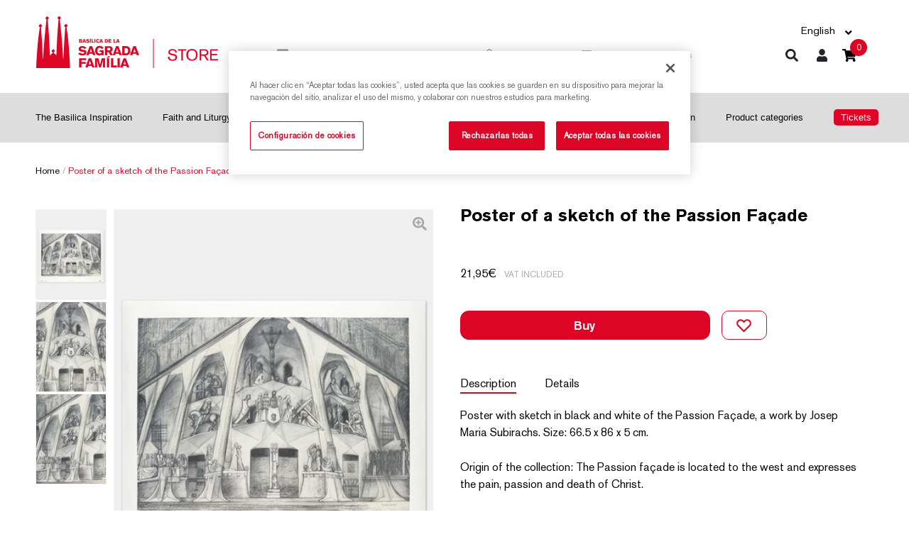

--- FILE ---
content_type: text/html; charset=utf-8
request_url: https://store.sagradafamilia.org/en/object/poster-of-a-sketch-of-the-passion-facade/870462?type=article
body_size: 30839
content:
<!DOCTYPE html><html><head><script src="https://cdn.cookielaw.org/scripttemplates/otSDKStub.js" data-document-language="true" type="text/javascript" charset="UTF-8" data-domain-script="1b47db07-67a3-416d-a59a-7ded80a30114"></script><script type="text/javascript">function OptanonWrapper() </script><meta charSet="utf-8"/><meta name="viewport" content="width=device-width, initial-scale=1"/><meta name="theme-color" content="#000000"/><link rel="icon" type="image/x-icon" href="https://store.sagradafamilia.org/favicon.ico"/><link rel="apple-touch-icon" href="https://store.sagradafamilia.org/apple-icon-180x180.png"/><link rel="apple-touch-icon" sizes="57x57" href="https://store.sagradafamilia.org/apple-icon-57x57.png"/><link rel="apple-touch-icon" sizes="60x60" href="https://store.sagradafamilia.org/apple-icon-60x60.png"/><link rel="apple-touch-icon" sizes="72x72" href="https://store.sagradafamilia.org/apple-icon-72x72.png"/><link rel="apple-touch-icon" sizes="76x76" href="https://store.sagradafamilia.org/apple-icon-76x76.png"/><link rel="apple-touch-icon" sizes="114x114" href="https://store.sagradafamilia.org/apple-icon-114x114.png"/><link rel="apple-touch-icon" sizes="120x120" href="https://store.sagradafamilia.org/apple-icon-120x120.png"/><link rel="apple-touch-icon" sizes="144x144" href="https://store.sagradafamilia.org/apple-icon-144x144.png"/><link rel="apple-touch-icon" sizes="152x152" href="https://store.sagradafamilia.org/apple-icon-152x152.png"/><link rel="apple-touch-icon" sizes="180x180" href="https://store.sagradafamilia.org/apple-icon-180x180.png"/><link rel="icon" type="image/png" sizes="192x192" href="https://store.sagradafamilia.org/android-icon-192x192.png"/><link rel="icon" type="image/png" sizes="32x32" href="https://store.sagradafamilia.org/favicon-32x32.png"/><link rel="icon" type="image/png" sizes="96x96" href="https://store.sagradafamilia.org/favicon-96x96.png"/><link rel="icon" type="image/png" sizes="16x16" href="https://store.sagradafamilia.org/favicon-16x16.png"/><script strategy="afterInteractive" src="https://www.googletagmanager.com/gtag/js?id=G-P06L9C2BTL"></script><script strategy="afterInteractive">
            window.dataLayer = window.dataLayer || [];
            function gtag(){dataLayer.push(arguments);}
            gtag('js', new Date());
            gtag('config', 'G-P06L9C2BTL', {
              page_path: window.location.pathname,
            });
          </script><script>
        (function(w,d,s,l,i){w[l]=w[l]||[];w[l].push({'gtm.start':
        new Date().getTime(),event:'gtm.js'});var f=d.getElementsByTagName(s)[0],
        j=d.createElement(s),dl=l!='dataLayer'?'&l='+l:'';j.async=true;j.src=
        'https://www.googletagmanager.com/gtm.js?id='+i+dl;f.parentNode.insertBefore(j,f);
        })(window,document,'script','dataLayer', 'GTM-TRNT3R7');
        </script><title>Poster of a sketch of the Passion Façade | Sagrada Familia Shop</title><meta name="robots" content="index,follow"/><meta name="googlebot" content="index,follow"/><link rel="canonical" href="https://store.sagradafamilia.org/en/object/poster-of-a-sketch-of-the-passion-facade/870462?type=article"/><link hrefLang="x-default" rel="alternate" href="https://store.sagradafamilia.org/en/object/poster-of-a-sketch-of-the-passion-facade/870462?type=article"/><link hrefLang="es" rel="alternate" href="https://store.sagradafamilia.org/es/objeto/poster-de-un-esbozo-de-la-fachada-de-la-pasion/870462?type=article"/><link hrefLang="ca" rel="alternate" href="https://store.sagradafamilia.org/ca/objecte/poster-dun-esbos-de-la-facana-de-la-passio/870462?type=article"/><link hrefLang="en" rel="alternate" href="https://store.sagradafamilia.org/en/object/poster-of-a-sketch-of-the-passion-facade/870462?type=article"/><meta name="description" content="Poster with sketch in black and white of the Passion Façade, a work by Josep Maria Subirachs. Size: 66.5 x 86 x 5 cm."/><meta name="twitter:card" content="summary_large_image"/><meta name="twitter:site" content="@sagradafamilia"/><meta name="twitter:creator" content="@sagradafamilia"/><meta property="og:type" content="product"/><meta property="og:locale" content="en-en"/><meta property="og:url" content="https://store.sagradafamilia.org/en/object/poster-of-a-sketch-of-the-passion-facade/870462?type=article"/><meta property="og:title" content="Poster of a sketch of the Passion Façade | Sagrada Familia Shop"/><meta property="og:description" content="Poster with sketch in black and white of the Passion Façade, a work by Josep Maria Subirachs. Size: 66.5 x 86 x 5 cm."/><meta property="og:site_name" content="Sagrada Familia Store"/><meta property="og:image" content="https://api.laie.es/media/erp/8436539/8436539400523-391x500-data.JPG"/><meta property="og:image:secure_url" content="https://api.laie.es/media/erp/8436539/8436539400523-391x500-data.JPG"/><script type="application/ld+json">{"@context":"http://schema.org/","@type":"WebPage","mainEntity":{"@type":"Product","name":"Poster of a sketch of the Passion Façade","image":"https://api.laie.es/media/erp/8436539/8436539400523-391x500-data.JPG","description":"Poster with sketch in black and white of the Passion Façade, a work by Josep Maria Subirachs. Size: 66.5 x 86 x 5 cm.","sku":"8436539400523","category":{"@type":"Thing","name":"Posters"},"offers":{"@type":"Offer","availability":"http://schema.org/InStock","price":21.95,"priceCurrency":"EUR","seller":{"@type":"Organization","name":"SAGRADA FAMILIA"}}}}</script><meta name="next-head-count" content="44"/><link rel="preload" href="/_next/static/css/8c881aff.acf8493e.chunk.css" as="style"/><link rel="stylesheet" href="/_next/static/css/8c881aff.acf8493e.chunk.css" data-n-g=""/><link rel="preload" href="/_next/static/css/styles.9402ce12.chunk.css" as="style"/><link rel="stylesheet" href="/_next/static/css/styles.9402ce12.chunk.css" data-n-g=""/><link rel="preload" href="/_next/static/css/pages/en/object/%5Bslug%5D/%5Bid%5D.9a883041.chunk.css" as="style"/><link rel="stylesheet" href="/_next/static/css/pages/en/object/%5Bslug%5D/%5Bid%5D.9a883041.chunk.css" data-n-p=""/><noscript data-n-css="true"></noscript><link rel="preload" href="/_next/static/chunks/main-54651d836ae3aacb8d0b.js" as="script"/><link rel="preload" href="/_next/static/chunks/webpack-8e3a0acc13cd436fef20.js" as="script"/><link rel="preload" href="/_next/static/chunks/framework.35718eeaa4b37b94e1ee.js" as="script"/><link rel="preload" href="/_next/static/chunks/cb1608f2.de08a7c8ff47317a8bdb.js" as="script"/><link rel="preload" href="/_next/static/chunks/a9a7754c.04065b98e69f8143459d.js" as="script"/><link rel="preload" href="/_next/static/chunks/05d954cf.6c7e1bbcc1611f0a9c62.js" as="script"/><link rel="preload" href="/_next/static/chunks/8c881aff.d28d2a547542db232515.js" as="script"/><link rel="preload" href="/_next/static/chunks/37d020907066e59464b2f0f68bfbbca5dca3182f.84529dba8bf8d037ccdf.js" as="script"/><link rel="preload" href="/_next/static/chunks/eb2f3e7c372fc4d81cc128c552d860a8a7698c4f.c83ca2171f714bd5cb0b.js" as="script"/><link rel="preload" href="/_next/static/chunks/e28762802119228c77c571025731a365c428e33d.7f0ff3ff5205afe49325.js" as="script"/><link rel="preload" href="/_next/static/chunks/762a6c503f7034f418c7b5ead980db7eed1af956.f4d56b4e0f219c8fb135.js" as="script"/><link rel="preload" href="/_next/static/chunks/d3d0ca1488c5c7dc03c8a653b74cceab4e9aac4e.28164b2b4599b36e21a2.js" as="script"/><link rel="preload" href="/_next/static/chunks/0aed471da268ffe56bbbd520f4189293b46d5ae1.d05f483e930b5eb6e066.js" as="script"/><link rel="preload" href="/_next/static/chunks/b5b22b5d922fc6b8de820a59e2516eefbc7252cf.4b7f74a8d6a6174ca412.js" as="script"/><link rel="preload" href="/_next/static/chunks/7e70b9b028cc60783d4270078e46bfb26cf03e13.0b122be685d990290d2a.js" as="script"/><link rel="preload" href="/_next/static/chunks/65077b965a32198aa5fae46afe8184ca6ff6e701.0494b212a70c4ef19392.js" as="script"/><link rel="preload" href="/_next/static/chunks/4650250c8a918334ceb1027c9d0d6798e11b9a4e.e513b81713f4bf37637d.js" as="script"/><link rel="preload" href="/_next/static/chunks/cc0d492385f512eb057210fda1cd86b32949acda.9b92a1b3494f7e2e920b.js" as="script"/><link rel="preload" href="/_next/static/chunks/styles.be5c3d488080f2953efc.js" as="script"/><link rel="preload" href="/_next/static/chunks/pages/_app-25b2731a1d0b9de10c8b.js" as="script"/><link rel="preload" href="/_next/static/chunks/57da58911991aa9e3b0a0d5d8fceb1b0da5c3a24.5c1cb9bf5239d6fac3c1.js" as="script"/><link rel="preload" href="/_next/static/chunks/691c198bd33baf7704e86149d87885ea7abaea29.ffbbff556c6b2742fdb8.js" as="script"/><link rel="preload" href="/_next/static/chunks/9120f0edbcbb66f710c11171911da29f42075f3d.42c3ca04f2d67faacf39.js" as="script"/><link rel="preload" href="/_next/static/chunks/35ddf571f55e814a61f515c4e4e1f411ae73ca79.0f5b07a6ce33342d36d3.js" as="script"/><link rel="preload" href="/_next/static/chunks/de979e481a3792627ab24446cf6ba0849179e828.f555609007ceea106fd1.js" as="script"/><link rel="preload" href="/_next/static/chunks/pages/en/object/%5Bslug%5D/%5Bid%5D-3f0bfd3457405f758cf3.js" as="script"/></head><body><div id="__next"><noscript><iframe src="https://www.googletagmanager.com/ns.html?id=GTM-TRNT3R7" height="0" width="0" style="display:none;visibility:hidden"></iframe></noscript><header class="container-fluid d" id="menu-header"><div class="container menu-sup"><div class="row h-100"><div class="col-3 col-xl-3 my-auto"><a href="/en" class=""><img src="[data-uri]" alt="Sagrada Familia Shop logo" class="logo"/></a></div><div class="col-6 col-xl-7 my-auto menu-sup-mig"><div class="row menu-textos"><div class="col-5"><img src="[data-uri]" alt="" class="imgmnu"/>Basilica of the Sagrada Familia Official shop</div><div class="col-3 txt-mig"><img src="[data-uri]" alt="" class="imgmnu"/>Secure payment</div><div class="col-4"><img src="[data-uri]" alt="" class="imgmnu"/>International shipments</div></div></div><div class="col-3 col-xl-2 my-auto"><div class="bloc-menu-resources"><div class="item sel-idiomes"><div class="nav-item dropdown"><a aria-haspopup="true" aria-expanded="false" id="nav-dropdown" href="#" class="dropdown-toggle nav-link" role="button">English</a></div><div class="item fletxa"></div></div><ul class="options float-right menu-textos"><li class="item lupa "><a class="dropbtn" href="/en/search"><div class="btn menu btn-cart"><svg aria-hidden="true" focusable="false" data-prefix="fas" data-icon="search" class="svg-inline--fa fa-search " role="img" xmlns="http://www.w3.org/2000/svg" viewBox="0 0 512 512"><path fill="currentColor" d="M505 442.7L405.3 343c-4.5-4.5-10.6-7-17-7H372c27.6-35.3 44-79.7 44-128C416 93.1 322.9 0 208 0S0 93.1 0 208s93.1 208 208 208c48.3 0 92.7-16.4 128-44v16.3c0 6.4 2.5 12.5 7 17l99.7 99.7c9.4 9.4 24.6 9.4 33.9 0l28.3-28.3c9.4-9.4 9.4-24.6.1-34zM208 336c-70.7 0-128-57.2-128-128 0-70.7 57.2-128 128-128 70.7 0 128 57.2 128 128 0 70.7-57.2 128-128 128z"></path></svg></div></a></li><li class="item usuaris"><a class="dropbtn" href="/en/login"><button class="btn menu btn-user" data-type="user"><svg aria-hidden="true" focusable="false" data-prefix="fas" data-icon="user" class="svg-inline--fa fa-user " role="img" xmlns="http://www.w3.org/2000/svg" viewBox="0 0 448 512"><path fill="currentColor" d="M224 256c70.7 0 128-57.3 128-128S294.7 0 224 0 96 57.3 96 128s57.3 128 128 128zm89.6 32h-16.7c-22.2 10.2-46.9 16-72.9 16s-50.6-5.8-72.9-16h-16.7C60.2 288 0 348.2 0 422.4V464c0 26.5 21.5 48 48 48h352c26.5 0 48-21.5 48-48v-41.6c0-74.2-60.2-134.4-134.4-134.4z"></path></svg></button></a></li><li class="item"><div class="modal-cart-wrapper"><a href="/en/basket/cart" class="btn menu btn-cart"><svg aria-hidden="true" focusable="false" data-prefix="fas" data-icon="shopping-cart" class="svg-inline--fa fa-shopping-cart " role="img" xmlns="http://www.w3.org/2000/svg" viewBox="0 0 576 512"><path fill="currentColor" d="M528.12 301.319l47.273-208C578.806 78.301 567.391 64 551.99 64H159.208l-9.166-44.81C147.758 8.021 137.93 0 126.529 0H24C10.745 0 0 10.745 0 24v16c0 13.255 10.745 24 24 24h69.883l70.248 343.435C147.325 417.1 136 435.222 136 456c0 30.928 25.072 56 56 56s56-25.072 56-56c0-15.674-6.447-29.835-16.824-40h209.647C430.447 426.165 424 440.326 424 456c0 30.928 25.072 56 56 56s56-25.072 56-56c0-22.172-12.888-41.332-31.579-50.405l5.517-24.276c3.413-15.018-8.002-29.319-23.403-29.319H218.117l-6.545-32h293.145c11.206 0 20.92-7.754 23.403-18.681z"></path></svg><em class="fa fa-shopping-cart" aria-hidden="true"></em><span data-cart-page="/cart/total" class="number">0</span></a><div class="fl-modal "><div class="modal-cart"><div class="row"><div class="col-6 total">TOTAL:</div><div class="col-6 total preu text-right"> €</div></div><div class="col-12"><a href="/en/basket/cart" class="btn menu btn-cart"><button type="button" class="btn btn-primary">Buy</button></a></div></div></div></div></li></ul></div></div></div></div></header><div class="container-fluid" id="menu-header-inf"><nav class="container main-nav navbar-fixed-top navbar navbar-expand-xl navbar-light"><button aria-controls="responsive-navbar-nav" type="button" aria-label="Toggle navigation" class="burger navbar-toggler collapsed"><span class="navbar-toggler-icon"></span></button><div class="navbar-collapse collapse" id="responsive-navbar-nav"><div class="eng navbar-nav"><a class="nav-link" href="/en/inspiration-the-basilica"><span class="menu-seccio">The Basilica Inspiration</span></a><a class="nav-link" href="/en/faith-and-liturgy"><span class="menu-seccio">Faith and Liturgy Inspiration</span></a><a class="nav-link" href="/en/graphic-work"><span class="menu-seccio">Prints</span></a><a class="nav-link" href="/en/reprodutions"><span class="menu-seccio">Sculptures</span></a><a class="nav-link" href="/en/publications"><span class="menu-seccio">Books</span></a><a class="nav-link" href="/en/house-museum"><span class="menu-seccio">Gaudí House Museum Inspiration</span></a><a class="nav-link" href="/en/infantile"><span class="menu-seccio">Children</span></a><a class="nav-link" href="/en/product-categories"><span class="menu-seccio">Product categories</span></a><a class="tickets nav-link" target="_blank" href="https://sagradafamilia.org/en/tickets"><span class="menu-seccio entrades">Tickets</span></a><hr class="divisormnu"/><div class="item sel-idiomes"><div class="nav-item dropdown"><a aria-haspopup="true" aria-expanded="false" id="nav-dropdown" href="#" class="dropdown-toggle nav-link" role="button">English</a></div><div class="item fletxa"></div></div></div></div></nav></div><main role="main" class="flex-shrink-0 inici-home fitxa objecte-detall"><div id="isActiveHeader" class="container-fluid separav30"><div class="container"><div class="row breadcrumbs"><div class="col-12"><a href="/en/" class="">Home</a> / <span class="breadcrumb-actual">Poster of a sketch of the Passion Façade</span></div></div><div class="row objecte separav30"><div class="imatge-detall col-12 col-lg-6"><div class="tapa-dalt-imatge"></div><div class="container"><div class="slick-slider carrussel slick-initialized" dir="ltr"><button type="button" data-role="none" class="slick-arrow slick-prev" style="display:block"> <!-- -->Previous</button><div class="slick-list"><div class="slick-track" style="width:700%;left:-100%"><div data-index="-1" tabindex="-1" class="slick-slide slick-cloned" aria-hidden="true" style="width:14.285714285714286%"><div><div class="div-img hidden" tabindex="-1" style="width:100%;display:inline-block"><span class="iconazoom"><svg aria-hidden="true" focusable="false" data-prefix="fas" data-icon="search-plus" class="svg-inline--fa fa-search-plus " role="img" xmlns="http://www.w3.org/2000/svg" viewBox="0 0 512 512"><path fill="currentColor" d="M304 192v32c0 6.6-5.4 12-12 12h-56v56c0 6.6-5.4 12-12 12h-32c-6.6 0-12-5.4-12-12v-56h-56c-6.6 0-12-5.4-12-12v-32c0-6.6 5.4-12 12-12h56v-56c0-6.6 5.4-12 12-12h32c6.6 0 12 5.4 12 12v56h56c6.6 0 12 5.4 12 12zm201 284.7L476.7 505c-9.4 9.4-24.6 9.4-33.9 0L343 405.3c-4.5-4.5-7-10.6-7-17V372c-35.3 27.6-79.7 44-128 44C93.1 416 0 322.9 0 208S93.1 0 208 0s208 93.1 208 208c0 48.3-16.4 92.7-44 128h16.3c6.4 0 12.5 2.5 17 7l99.7 99.7c9.3 9.4 9.3 24.6 0 34zM344 208c0-75.2-60.8-136-136-136S72 132.8 72 208s60.8 136 136 136 136-60.8 136-136z"></path></svg></span><img loading="lazy" class="recom_card_llibre lazyload" alt="alt text" effect="blur" src="https://api.laie.es/media/erp/8436539/8436539400523_3-391x500-data.JPG"/></div></div></div><div data-index="0" class="slick-slide slick-active slick-current" tabindex="-1" aria-hidden="false" style="outline:none;width:14.285714285714286%"><div><div class="div-img hidden" tabindex="-1" style="width:100%;display:inline-block"><span class="iconazoom"><svg aria-hidden="true" focusable="false" data-prefix="fas" data-icon="search-plus" class="svg-inline--fa fa-search-plus " role="img" xmlns="http://www.w3.org/2000/svg" viewBox="0 0 512 512"><path fill="currentColor" d="M304 192v32c0 6.6-5.4 12-12 12h-56v56c0 6.6-5.4 12-12 12h-32c-6.6 0-12-5.4-12-12v-56h-56c-6.6 0-12-5.4-12-12v-32c0-6.6 5.4-12 12-12h56v-56c0-6.6 5.4-12 12-12h32c6.6 0 12 5.4 12 12v56h56c6.6 0 12 5.4 12 12zm201 284.7L476.7 505c-9.4 9.4-24.6 9.4-33.9 0L343 405.3c-4.5-4.5-7-10.6-7-17V372c-35.3 27.6-79.7 44-128 44C93.1 416 0 322.9 0 208S93.1 0 208 0s208 93.1 208 208c0 48.3-16.4 92.7-44 128h16.3c6.4 0 12.5 2.5 17 7l99.7 99.7c9.3 9.4 9.3 24.6 0 34zM344 208c0-75.2-60.8-136-136-136S72 132.8 72 208s60.8 136 136 136 136-60.8 136-136z"></path></svg></span><img loading="lazy" class="recom_card_llibre lazyload" alt="alt text" effect="blur" src="https://api.laie.es/media/erp/8436539/8436539400523-391x500-data.JPG"/></div></div></div><div data-index="1" class="slick-slide" tabindex="-1" aria-hidden="true" style="outline:none;width:14.285714285714286%"><div><div class="div-img hidden" tabindex="-1" style="width:100%;display:inline-block"><span class="iconazoom"><svg aria-hidden="true" focusable="false" data-prefix="fas" data-icon="search-plus" class="svg-inline--fa fa-search-plus " role="img" xmlns="http://www.w3.org/2000/svg" viewBox="0 0 512 512"><path fill="currentColor" d="M304 192v32c0 6.6-5.4 12-12 12h-56v56c0 6.6-5.4 12-12 12h-32c-6.6 0-12-5.4-12-12v-56h-56c-6.6 0-12-5.4-12-12v-32c0-6.6 5.4-12 12-12h56v-56c0-6.6 5.4-12 12-12h32c6.6 0 12 5.4 12 12v56h56c6.6 0 12 5.4 12 12zm201 284.7L476.7 505c-9.4 9.4-24.6 9.4-33.9 0L343 405.3c-4.5-4.5-7-10.6-7-17V372c-35.3 27.6-79.7 44-128 44C93.1 416 0 322.9 0 208S93.1 0 208 0s208 93.1 208 208c0 48.3-16.4 92.7-44 128h16.3c6.4 0 12.5 2.5 17 7l99.7 99.7c9.3 9.4 9.3 24.6 0 34zM344 208c0-75.2-60.8-136-136-136S72 132.8 72 208s60.8 136 136 136 136-60.8 136-136z"></path></svg></span><img loading="lazy" class="recom_card_llibre lazyload" alt="alt text" effect="blur" src="https://api.laie.es/media/erp/8436539/8436539400523_2-391x500-data.JPG"/></div></div></div><div data-index="2" class="slick-slide" tabindex="-1" aria-hidden="true" style="outline:none;width:14.285714285714286%"><div><div class="div-img hidden" tabindex="-1" style="width:100%;display:inline-block"><span class="iconazoom"><svg aria-hidden="true" focusable="false" data-prefix="fas" data-icon="search-plus" class="svg-inline--fa fa-search-plus " role="img" xmlns="http://www.w3.org/2000/svg" viewBox="0 0 512 512"><path fill="currentColor" d="M304 192v32c0 6.6-5.4 12-12 12h-56v56c0 6.6-5.4 12-12 12h-32c-6.6 0-12-5.4-12-12v-56h-56c-6.6 0-12-5.4-12-12v-32c0-6.6 5.4-12 12-12h56v-56c0-6.6 5.4-12 12-12h32c6.6 0 12 5.4 12 12v56h56c6.6 0 12 5.4 12 12zm201 284.7L476.7 505c-9.4 9.4-24.6 9.4-33.9 0L343 405.3c-4.5-4.5-7-10.6-7-17V372c-35.3 27.6-79.7 44-128 44C93.1 416 0 322.9 0 208S93.1 0 208 0s208 93.1 208 208c0 48.3-16.4 92.7-44 128h16.3c6.4 0 12.5 2.5 17 7l99.7 99.7c9.3 9.4 9.3 24.6 0 34zM344 208c0-75.2-60.8-136-136-136S72 132.8 72 208s60.8 136 136 136 136-60.8 136-136z"></path></svg></span><img loading="lazy" class="recom_card_llibre lazyload" alt="alt text" effect="blur" src="https://api.laie.es/media/erp/8436539/8436539400523_3-391x500-data.JPG"/></div></div></div><div data-index="3" tabindex="-1" class="slick-slide slick-cloned" aria-hidden="true" style="width:14.285714285714286%"><div><div class="div-img hidden" tabindex="-1" style="width:100%;display:inline-block"><span class="iconazoom"><svg aria-hidden="true" focusable="false" data-prefix="fas" data-icon="search-plus" class="svg-inline--fa fa-search-plus " role="img" xmlns="http://www.w3.org/2000/svg" viewBox="0 0 512 512"><path fill="currentColor" d="M304 192v32c0 6.6-5.4 12-12 12h-56v56c0 6.6-5.4 12-12 12h-32c-6.6 0-12-5.4-12-12v-56h-56c-6.6 0-12-5.4-12-12v-32c0-6.6 5.4-12 12-12h56v-56c0-6.6 5.4-12 12-12h32c6.6 0 12 5.4 12 12v56h56c6.6 0 12 5.4 12 12zm201 284.7L476.7 505c-9.4 9.4-24.6 9.4-33.9 0L343 405.3c-4.5-4.5-7-10.6-7-17V372c-35.3 27.6-79.7 44-128 44C93.1 416 0 322.9 0 208S93.1 0 208 0s208 93.1 208 208c0 48.3-16.4 92.7-44 128h16.3c6.4 0 12.5 2.5 17 7l99.7 99.7c9.3 9.4 9.3 24.6 0 34zM344 208c0-75.2-60.8-136-136-136S72 132.8 72 208s60.8 136 136 136 136-60.8 136-136z"></path></svg></span><img loading="lazy" class="recom_card_llibre lazyload" alt="alt text" effect="blur" src="https://api.laie.es/media/erp/8436539/8436539400523-391x500-data.JPG"/></div></div></div><div data-index="4" tabindex="-1" class="slick-slide slick-cloned" aria-hidden="true" style="width:14.285714285714286%"><div><div class="div-img hidden" tabindex="-1" style="width:100%;display:inline-block"><span class="iconazoom"><svg aria-hidden="true" focusable="false" data-prefix="fas" data-icon="search-plus" class="svg-inline--fa fa-search-plus " role="img" xmlns="http://www.w3.org/2000/svg" viewBox="0 0 512 512"><path fill="currentColor" d="M304 192v32c0 6.6-5.4 12-12 12h-56v56c0 6.6-5.4 12-12 12h-32c-6.6 0-12-5.4-12-12v-56h-56c-6.6 0-12-5.4-12-12v-32c0-6.6 5.4-12 12-12h56v-56c0-6.6 5.4-12 12-12h32c6.6 0 12 5.4 12 12v56h56c6.6 0 12 5.4 12 12zm201 284.7L476.7 505c-9.4 9.4-24.6 9.4-33.9 0L343 405.3c-4.5-4.5-7-10.6-7-17V372c-35.3 27.6-79.7 44-128 44C93.1 416 0 322.9 0 208S93.1 0 208 0s208 93.1 208 208c0 48.3-16.4 92.7-44 128h16.3c6.4 0 12.5 2.5 17 7l99.7 99.7c9.3 9.4 9.3 24.6 0 34zM344 208c0-75.2-60.8-136-136-136S72 132.8 72 208s60.8 136 136 136 136-60.8 136-136z"></path></svg></span><img loading="lazy" class="recom_card_llibre lazyload" alt="alt text" effect="blur" src="https://api.laie.es/media/erp/8436539/8436539400523_2-391x500-data.JPG"/></div></div></div><div data-index="5" tabindex="-1" class="slick-slide slick-cloned" aria-hidden="true" style="width:14.285714285714286%"><div><div class="div-img hidden" tabindex="-1" style="width:100%;display:inline-block"><span class="iconazoom"><svg aria-hidden="true" focusable="false" data-prefix="fas" data-icon="search-plus" class="svg-inline--fa fa-search-plus " role="img" xmlns="http://www.w3.org/2000/svg" viewBox="0 0 512 512"><path fill="currentColor" d="M304 192v32c0 6.6-5.4 12-12 12h-56v56c0 6.6-5.4 12-12 12h-32c-6.6 0-12-5.4-12-12v-56h-56c-6.6 0-12-5.4-12-12v-32c0-6.6 5.4-12 12-12h56v-56c0-6.6 5.4-12 12-12h32c6.6 0 12 5.4 12 12v56h56c6.6 0 12 5.4 12 12zm201 284.7L476.7 505c-9.4 9.4-24.6 9.4-33.9 0L343 405.3c-4.5-4.5-7-10.6-7-17V372c-35.3 27.6-79.7 44-128 44C93.1 416 0 322.9 0 208S93.1 0 208 0s208 93.1 208 208c0 48.3-16.4 92.7-44 128h16.3c6.4 0 12.5 2.5 17 7l99.7 99.7c9.3 9.4 9.3 24.6 0 34zM344 208c0-75.2-60.8-136-136-136S72 132.8 72 208s60.8 136 136 136 136-60.8 136-136z"></path></svg></span><img loading="lazy" class="recom_card_llibre lazyload" alt="alt text" effect="blur" src="https://api.laie.es/media/erp/8436539/8436539400523_3-391x500-data.JPG"/></div></div></div></div></div><button type="button" data-role="none" class="slick-arrow slick-next" style="display:block"> <!-- -->Next</button><ul style="display:block" class="slick-dots slick-thumb"><li class="slick-active"><span class="obj_thumbs"><img loading="lazy" class="img-thumb lazyload" alt="alt text" effect="blur" src="https://api.laie.es/media/erp/8436539/8436539400523-100x128-data-thumb.JPG"/></span></li><li class=""><span class="obj_thumbs"><img loading="lazy" class="img-thumb lazyload" alt="alt text" effect="blur" src="https://api.laie.es/media/erp/8436539/8436539400523_2-100x128-data-thumb.JPG"/></span></li><li class=""><span class="obj_thumbs"><img loading="lazy" class="img-thumb lazyload" alt="alt text" effect="blur" src="https://api.laie.es/media/erp/8436539/8436539400523_3-100x128-data-thumb.JPG"/></span></li></ul></div></div><div class="tapa-baix-imatge"></div></div><div class="contingut-detall col-12 col-lg-6"><div class="container"><div class="recom_card card"><div class="body_recom card-body"><div class="titol_recom card-title h5"><h1>Poster of a sketch of the Passion Façade</h1></div><div class="subtitol card-subtitle h6"></div><div class="container-cap"><div class="autor card-subtitle h6"></div><p class="editorial card-text"></p><p class="preu_recom card-text">21,95<!-- -->€<!-- --> <span class="preu-iva"> <!-- -->VAT included<!-- --> </span></p></div><button type="button" class="btn-fitxa-comprar btn btn-primary">Buy</button><button type="button" class="btn-buit btn-fitxa-fav btn btn-primary"><img class="fav-cor" src="//s.svgbox.net/hero-outline.svg?fill=dc0526&amp;ic=heart" alt="cor"/></button><nav class="nav card-header-tabs nav-tabs" role="tablist"><a id="controlled-tab-example-tab-descripcio" href="#" role="tab" data-rb-event-key="descripcio" aria-controls="controlled-tab-example-tabpane-descripcio" aria-selected="true" class="nav-item nav-link active">Description</a><a id="controlled-tab-example-tab-detalls" href="#" role="tab" data-rb-event-key="detalls" aria-controls="controlled-tab-example-tabpane-detalls" aria-selected="false" class="nav-item nav-link">Details</a></nav><div class="tab-content"><div id="controlled-tab-example-tabpane-descripcio" aria-labelledby="controlled-tab-example-tab-descripcio" role="tabpanel" aria-hidden="false" class="fade tab-pane active show"><div class="fitxa-text">Poster with sketch in black and white of the Passion Façade, a work by Josep Maria Subirachs. Size: 66.5 x 86 x 5 cm.</div><div style="margin-top:25px" class="fitxa-text">Origin of the collection: The Passion façade is located to the west and expresses the pain, passion and death of Christ.</div></div><div id="controlled-tab-example-tabpane-detalls" aria-labelledby="controlled-tab-example-tab-detalls" role="tabpanel" aria-hidden="true" class="fade tab-pane"><div style="display:flex;flex-direction:column"><span>Size<!-- -->: <!-- -->5,5x67x5,5<!-- --> cm.</span><span>Weight<!-- -->: <!-- -->90.0 gr.</span></div></div></div></div></div></div></div></div></div><div class="carrusel-fitxa-objectes"><div class="container separav120"><div class="row"><div class="col-9 col-lg-7"><h4>You will also like it</h4></div></div><div class="slick-slider carrussel recomanats slick-initialized" dir="ltr"><button type="button" data-role="none" class="slick-arrow slick-prev" style="display:block"> <!-- -->Previous</button><div class="slick-list"><div class="slick-track" style="width:350%;left:-100%"><div data-index="-4" tabindex="-1" class="slick-slide slick-cloned" aria-hidden="true" style="width:7.142857142857143%"><div><div class="regala_card_llibre objecte card"><a href="/en/object/poster-with-drawings-of-the-sagrada-familia/869986?type=article" class=""><div class="img-cont hidden"><img loading="lazy" class="safa-objecte lazyload" alt="alt text" effect="blur" src="https://api.laie.es/media/erp/2345231/2345231400013-235x300-list.JPG"/></div></a><div class="card-body"><p class="preu card-text">9,95<!-- -->€</p><a href="/en/object/poster-with-drawings-of-the-sagrada-familia/869986?type=article" class=""><div class="card-title h5">Poster with drawings of the Sagrada Familia</div></a></div></div></div></div><div data-index="-3" tabindex="-1" class="slick-slide slick-cloned" aria-hidden="true" style="width:7.142857142857143%"><div><div class="regala_card_llibre objecte card"><a href="/en/object/poster-of-the-interior-of-the-sagrada-familia/870395?type=article" class=""><div class="img-cont hidden"><img loading="lazy" class="safa-objecte lazyload" alt="alt text" effect="blur" src="https://api.laie.es/media/erp/8424455/8424455930668-235x300-list.JPG"/></div></a><div class="card-body"><p class="preu card-text">9,95<!-- -->€</p><a href="/en/object/poster-of-the-interior-of-the-sagrada-familia/870395?type=article" class=""><div class="card-title h5">Poster of the interior of the Sagrada Familia.</div></a></div></div></div></div><div data-index="-2" tabindex="-1" class="slick-slide slick-cloned" aria-hidden="true" style="width:7.142857142857143%"><div><div class="regala_card_llibre objecte card"><a href="/en/object/cryptogram-poster/870459?type=article" class=""><div class="img-cont hidden"><img loading="lazy" class="safa-objecte lazyload" alt="alt text" effect="blur" src="https://api.laie.es/media/erp/9788499/9788499790015-235x300-list.JPG"/></div></a><div class="card-body"><p class="preu card-text">21,95<!-- -->€</p><a href="/en/object/cryptogram-poster/870459?type=article" class=""><div class="card-title h5">Cryptogram poster</div></a></div></div></div></div><div data-index="-1" tabindex="-1" class="slick-slide slick-cloned" aria-hidden="true" style="width:7.142857142857143%"><div><div class="regala_card_llibre objecte card"><a href="/en/object/poster-of-a-sketch-of-longinus-by-subirachs/870460?type=article" class=""><div class="img-cont hidden"><img loading="lazy" class="safa-objecte lazyload" alt="alt text" effect="blur" src="https://api.laie.es/media/erp/8436539/8436539400134-235x300-list.JPG"/></div></a><div class="card-body"><p class="preu card-text">21,95<!-- -->€</p><a href="/en/object/poster-of-a-sketch-of-longinus-by-subirachs/870460?type=article" class=""><div class="card-title h5">Poster of a sketch of Longinus by  Subirachs</div></a></div></div></div></div><div data-index="0" class="slick-slide slick-active slick-current" tabindex="-1" aria-hidden="false" style="outline:none;width:7.142857142857143%"><div><div class="regala_card_llibre objecte card"><a href="/en/object/poster-with-drawing-of-the-sagrada-familia-and-barcelona/869987?type=article" class=""><div class="img-cont hidden"><img loading="lazy" class="safa-objecte lazyload" alt="alt text" effect="blur" src="https://api.laie.es/media/erp/2345231/2345231400051-235x300-list.JPG"/></div></a><div class="card-body"><p class="preu card-text">9,95<!-- -->€</p><a href="/en/object/poster-with-drawing-of-the-sagrada-familia-and-barcelona/869987?type=article" class=""><div class="card-title h5">Poster with drawing of the Sagrada Familia and Barcelona</div></a></div></div></div></div><div data-index="1" class="slick-slide slick-active" tabindex="-1" aria-hidden="false" style="outline:none;width:7.142857142857143%"><div><div class="regala_card_llibre objecte card"><a href="/en/object/poster-with-drawings-of-the-sagrada-familia/869986?type=article" class=""><div class="img-cont hidden"><img loading="lazy" class="safa-objecte lazyload" alt="alt text" effect="blur" src="https://api.laie.es/media/erp/2345231/2345231400013-235x300-list.JPG"/></div></a><div class="card-body"><p class="preu card-text">9,95<!-- -->€</p><a href="/en/object/poster-with-drawings-of-the-sagrada-familia/869986?type=article" class=""><div class="card-title h5">Poster with drawings of the Sagrada Familia</div></a></div></div></div></div><div data-index="2" class="slick-slide slick-active" tabindex="-1" aria-hidden="false" style="outline:none;width:7.142857142857143%"><div><div class="regala_card_llibre objecte card"><a href="/en/object/poster-of-the-interior-of-the-sagrada-familia/870395?type=article" class=""><div class="img-cont hidden"><img loading="lazy" class="safa-objecte lazyload" alt="alt text" effect="blur" src="https://api.laie.es/media/erp/8424455/8424455930668-235x300-list.JPG"/></div></a><div class="card-body"><p class="preu card-text">9,95<!-- -->€</p><a href="/en/object/poster-of-the-interior-of-the-sagrada-familia/870395?type=article" class=""><div class="card-title h5">Poster of the interior of the Sagrada Familia.</div></a></div></div></div></div><div data-index="3" class="slick-slide slick-active" tabindex="-1" aria-hidden="false" style="outline:none;width:7.142857142857143%"><div><div class="regala_card_llibre objecte card"><a href="/en/object/cryptogram-poster/870459?type=article" class=""><div class="img-cont hidden"><img loading="lazy" class="safa-objecte lazyload" alt="alt text" effect="blur" src="https://api.laie.es/media/erp/9788499/9788499790015-235x300-list.JPG"/></div></a><div class="card-body"><p class="preu card-text">21,95<!-- -->€</p><a href="/en/object/cryptogram-poster/870459?type=article" class=""><div class="card-title h5">Cryptogram poster</div></a></div></div></div></div><div data-index="4" class="slick-slide" tabindex="-1" aria-hidden="true" style="outline:none;width:7.142857142857143%"><div><div class="regala_card_llibre objecte card"><a href="/en/object/poster-of-a-sketch-of-longinus-by-subirachs/870460?type=article" class=""><div class="img-cont hidden"><img loading="lazy" class="safa-objecte lazyload" alt="alt text" effect="blur" src="https://api.laie.es/media/erp/8436539/8436539400134-235x300-list.JPG"/></div></a><div class="card-body"><p class="preu card-text">21,95<!-- -->€</p><a href="/en/object/poster-of-a-sketch-of-longinus-by-subirachs/870460?type=article" class=""><div class="card-title h5">Poster of a sketch of Longinus by  Subirachs</div></a></div></div></div></div><div data-index="5" tabindex="-1" class="slick-slide slick-cloned" aria-hidden="true" style="width:7.142857142857143%"><div><div class="regala_card_llibre objecte card"><a href="/en/object/poster-with-drawing-of-the-sagrada-familia-and-barcelona/869987?type=article" class=""><div class="img-cont hidden"><img loading="lazy" class="safa-objecte lazyload" alt="alt text" effect="blur" src="https://api.laie.es/media/erp/2345231/2345231400051-235x300-list.JPG"/></div></a><div class="card-body"><p class="preu card-text">9,95<!-- -->€</p><a href="/en/object/poster-with-drawing-of-the-sagrada-familia-and-barcelona/869987?type=article" class=""><div class="card-title h5">Poster with drawing of the Sagrada Familia and Barcelona</div></a></div></div></div></div><div data-index="6" tabindex="-1" class="slick-slide slick-cloned" aria-hidden="true" style="width:7.142857142857143%"><div><div class="regala_card_llibre objecte card"><a href="/en/object/poster-with-drawings-of-the-sagrada-familia/869986?type=article" class=""><div class="img-cont hidden"><img loading="lazy" class="safa-objecte lazyload" alt="alt text" effect="blur" src="https://api.laie.es/media/erp/2345231/2345231400013-235x300-list.JPG"/></div></a><div class="card-body"><p class="preu card-text">9,95<!-- -->€</p><a href="/en/object/poster-with-drawings-of-the-sagrada-familia/869986?type=article" class=""><div class="card-title h5">Poster with drawings of the Sagrada Familia</div></a></div></div></div></div><div data-index="7" tabindex="-1" class="slick-slide slick-cloned" aria-hidden="true" style="width:7.142857142857143%"><div><div class="regala_card_llibre objecte card"><a href="/en/object/poster-of-the-interior-of-the-sagrada-familia/870395?type=article" class=""><div class="img-cont hidden"><img loading="lazy" class="safa-objecte lazyload" alt="alt text" effect="blur" src="https://api.laie.es/media/erp/8424455/8424455930668-235x300-list.JPG"/></div></a><div class="card-body"><p class="preu card-text">9,95<!-- -->€</p><a href="/en/object/poster-of-the-interior-of-the-sagrada-familia/870395?type=article" class=""><div class="card-title h5">Poster of the interior of the Sagrada Familia.</div></a></div></div></div></div><div data-index="8" tabindex="-1" class="slick-slide slick-cloned" aria-hidden="true" style="width:7.142857142857143%"><div><div class="regala_card_llibre objecte card"><a href="/en/object/cryptogram-poster/870459?type=article" class=""><div class="img-cont hidden"><img loading="lazy" class="safa-objecte lazyload" alt="alt text" effect="blur" src="https://api.laie.es/media/erp/9788499/9788499790015-235x300-list.JPG"/></div></a><div class="card-body"><p class="preu card-text">21,95<!-- -->€</p><a href="/en/object/cryptogram-poster/870459?type=article" class=""><div class="card-title h5">Cryptogram poster</div></a></div></div></div></div><div data-index="9" tabindex="-1" class="slick-slide slick-cloned" aria-hidden="true" style="width:7.142857142857143%"><div><div class="regala_card_llibre objecte card"><a href="/en/object/poster-of-a-sketch-of-longinus-by-subirachs/870460?type=article" class=""><div class="img-cont hidden"><img loading="lazy" class="safa-objecte lazyload" alt="alt text" effect="blur" src="https://api.laie.es/media/erp/8436539/8436539400134-235x300-list.JPG"/></div></a><div class="card-body"><p class="preu card-text">21,95<!-- -->€</p><a href="/en/object/poster-of-a-sketch-of-longinus-by-subirachs/870460?type=article" class=""><div class="card-title h5">Poster of a sketch of Longinus by  Subirachs</div></a></div></div></div></div></div></div><button type="button" data-role="none" class="slick-arrow slick-next" style="display:block"> <!-- -->Next</button></div></div></div></div></main><div class="bg-black menu-desktop"><div class="container"><div class="row"><div class="col-3"><a href="/en" class=""><img src="[data-uri]" alt="Sagrada Família Shop logo"/></a></div><div class="col-9"></div></div><div class="row"><div class="col-12 divisor-peu"></div></div><div class="row"><div class="col-3"><span class="menubottom-title">Sagrada Família</span></div><div class="col-3"><span class="menubottom-title">Help</span></div><div class="col-3"><span class="menubottom-title">Contact</span></div></div><div class="row"><div class="col-3"></div><div class="col-3 more-sites"><a href="/en/customer-service" class="">Customer service</a><a class="nav-link" href="/en/purchase-conditions?pedidos">International orders</a><a class="nav-link" href="/en/purchase-conditions?enviament">Shipping</a><a class="nav-link" href="/en/purchase-conditions?devolucions">Returns</a><a href="/en/login" class="">My account</a></div><div class="col-3 more-sites">Carrer de la Marina, s/n<br/>08013 Barcelona<br/><a href="tel:934584185">934 58 41 85</a><a href="mailto:sagradafamilia.store@laie.es">sagradafamilia.store@laie.es</a></div></div><div class="row"><div class="col-12 divisor-peu"></div></div></div></div><div class="bg-blue menu-mobile"><div class="container"><div class="row"><div class="col-12"><div class="more-sites mobile"><div class="row"><div class="col-12"><a href="/en" class=""><img src="[data-uri]" alt="Sagrada Família Shop logo" class="logopeu-mobil"/></a></div></div><div class="row"><div class="col-12 divisor-peu"></div></div><div class="page accordion"><div class="card"><div class="card-header">Help</div><div class="collapse"><div class="card-body"><a href="/en/customer-service" class="">Customer service</a><a href="02" class="">International orders</a><a class="nav-link" href="/en/purchase-conditions?enviament">Shipping</a><a class="nav-link" href="/en/purchase-conditions?devolucions">Returns</a><a href="/en/login" class="">My account</a></div></div><div class="card-header">Contact</div><div class="collapse"><div class="card-body"><p class="adresa">Carrer de la Marina, s/n<br/>080103 Barcelona<br/><a href="tel:933181739">934 58 41 85</a><a href="mailto:sagradafamilia@laie.es">sagradafamilia@laie.es</a></p></div></div></div></div><div class="row"><div class="col-12 divisor-peu"></div></div></div></div></div></div></div><footer class="container-fluid footer-final"><row><div class="col-12"><p><a href="/en/legal-notice" class="">Legal notice</a> | <a href="/en/cookies-policy" class="">Cookies policy</a> | <a href="/en/purchase-conditions" class="">Purchase conditions</a> | <a href="/en/privacy-policy" class="">Privacy policy</a></p></div></row></footer></div><script id="__NEXT_DATA__" type="application/json">{"props":{"pageProps":{"idFromObj":870462,"typeFromObj":"article","result":{"id":"870462","title_es":"Poster de un esbozo de la fachada de la pasión","title_en":"Poster of a sketch of the Passion Façade","title_ca":"Pòster d'un esbós de la façana de la Passió","subtitle_es":null,"subtitle_en":null,"subtitle_ca":null,"slug_es":"poster-de-un-esbozo-de-la-fachada-de-la-pasion","slug_en":"poster-of-a-sketch-of-the-passion-facade","slug_ca":"poster-dun-esbos-de-la-facana-de-la-passio","sku":"8436539400523","weight":0,"height":0,"width":0,"depth":0,"top_sales":false,"novelty":false,"recommended":false,"with_stock":true,"total_stock":30,"id_in_source":870462,"description_es":"Poster con esbozo en blanco y negro de la fachada de la Pasión, obra de Josep Maria Subirachs. Medidas: 66,5x 86x5 cm.","description_en":"Poster with sketch in black and white of the Passion Façade, a work by Josep Maria Subirachs. Size: 66.5 x 86 x 5 cm.","description_ca":"Pòster amb esbós en blanc i negre de la façana de la Passió, obra de Josep Maria Subirachs. Mides: 66,5 x 86,5 cm.","publication_date":null,"enabled":true,"meta_title_es":"Poster de un esbozo de la fachada de la pasión","meta_title_en":"Poster of a sketch of the Passion Façade","meta_title_ca":"Pòster d'un esbós de la façana de la Passió","meta_description_es":"Poster con esbozo en blanco y negro de la fachada de la Pasión, obra de Josep Maria Subirachs. Medidas: 66,5x 86x5 cm.","meta_description_en":"Poster with sketch in black and white of the Passion Façade, a work by Josep Maria Subirachs. Size: 66.5 x 86 x 5 cm.","meta_description_ca":"Pòster amb esbós en blanc i negre de la façana de la Passió, obra de Josep Maria Subirachs. Mides: 66,5 x 86,5 cm.","work":null,"artist":null,"exposition":null,"price":21.95,"price_without_vat":18.14,"vat":3.81,"reduced_price":0,"reduced_price_without_vat":0,"images":[{"list":"https://api.laie.es/media/erp/8436539/8436539400523-235x300-list.JPG","data":"https://api.laie.es/media/erp/8436539/8436539400523-391x500-data.JPG","zoom":"https://api.laie.es/media/erp/8436539/8436539400523.JPG","cart":"https://api.laie.es/media/erp/8436539/8436539400523-63x80-cart.JPG","lazy":"https://api.laie.es/media/default/book-default-list.jpg","secondaries":[{"thumb":"https://api.laie.es/media/erp/8436539/8436539400523-100x128-data-thumb.JPG","data":"https://api.laie.es/media/erp/8436539/8436539400523-391x500-data.JPG","list":"https://api.laie.es/media/erp/8436539/8436539400523-235x300-list.JPG","zoom":"https://api.laie.es/media/erp/8436539/8436539400523.JPG"},{"thumb":"https://api.laie.es/media/erp/8436539/8436539400523_2-100x128-data-thumb.JPG","data":"https://api.laie.es/media/erp/8436539/8436539400523_2-391x500-data.JPG","list":"https://api.laie.es/media/erp/8436539/8436539400523_2-235x300-list.JPG","zoom":"https://api.laie.es/media/erp/8436539/8436539400523_2.JPG"},{"thumb":"https://api.laie.es/media/erp/8436539/8436539400523_3-100x128-data-thumb.JPG","data":"https://api.laie.es/media/erp/8436539/8436539400523_3-391x500-data.JPG","list":"https://api.laie.es/media/erp/8436539/8436539400523_3-235x300-list.JPG","zoom":"https://api.laie.es/media/erp/8436539/8436539400523_3.JPG"}],"lazy-list":"https://api.laie.es/media/default/book-default-list.jpg","lazy-data":"https://api.laie.es/media/default/book-default-data.jpg","lazy-zoom":"https://api.laie.es/media/default/book-default-zoom.jpg","lazy-cart":"https://api.laie.es/media/default/book-default-cart.jpg"}],"category":{"pk":54,"code":"O062F","slug_es":"posters","slug_en":"posters","slug_ca":"posters","name_es":"Pósters","name_en":"Posters","name_ca":"Pòsters","name_for_search":"Pósters","agg_data_es":"Pósters~~54","agg_data_en":"Posters~~54","agg_data_ca":"Pòsters~~54"},"category_ancestors_tree":[{"pk":54,"code":"O062F","slug_es":"posters","slug_en":"posters","slug_ca":"posters","name_es":"Pósters","name_en":"Posters","name_ca":"Pòsters"},{"pk":47,"code":"O06","slug_es":"grafica","slug_en":"graph","slug_ca":"grafica","name_es":"Gráfica","name_en":"Graph","name_ca":"Gràfica"},{"pk":46,"code":"papeleria","slug_es":"papeleria","slug_en":"prints-graffic-works","slug_ca":"papereria","name_es":"PAPELERÍA","name_en":"PRINTS \u0026 GRAFFIC WORKS","name_ca":"PAPERERIA"}],"highlight":{},"have_choosen_ca":"Origen de la col·lecció:   La façana de la Passió està situada a ponent i expressa el dolor, la passió i mort de Crist.","have_choosen_es":"Origen de la colección: La fachada de la Pasión está situada a poniente y expresa el dolor, la pasión y muerte de Cristo.","have_choosen_en":"Origin of the collection: The Passion façade is located to the west and expresses the pain, passion and death of Christ.","shipping_details_en":null,"shipping_details_es":null,"shipping_details_ca":null,"description_weight_en":"90.0 gr.","description_weight_es":"90.0 gr.","description_weight_ca":"90.0 gr.","description_packaging_en":"5,5x67x5,5","description_packaging_es":"5,5x67x5,5","description_packaging_ca":"5,5x67x5,5","description_materials_en":null,"description_materials_es":null,"description_materials_ca":null,"distributor":"EDITORIAL MEDITERRANIA, S.L.","hs_code":"4911 91 00","lots":[{"pk":19115}],"model_type":"article","lots_pks":[19115],"score":1},"destacatsProducts":{"items":[{"id":"869987","model_type":"article","title_es":"Póster con dibujos de la Sagrada Familia y Barcelona","title_en":"Poster with drawing of the Sagrada Familia and Barcelona","title_ca":"Pòster amb dibuixos de la Sagrada Família i Barcelona","slug_es":"poster-con-dibujos-de-la-sagrada-familia-barcelona","slug_en":"poster-with-drawing-of-the-sagrada-familia-and-barcelona","slug_ca":"poster-amb-dibuixos-de-la-sagrada-familia-barcelona","sku":"2345231400051","novelty":false,"recommended":false,"price":9.95,"reduced_price":0,"images":[{"list":"https://api.laie.es/media/erp/2345231/2345231400051-235x300-list.JPG","data":"https://api.laie.es/media/erp/2345231/2345231400051-391x500-data.JPG","zoom":"https://api.laie.es/media/erp/2345231/2345231400051.JPG","cart":"https://api.laie.es/media/erp/2345231/2345231400051-63x80-cart.JPG","lazy":"https://api.laie.es/media/default/book-default-list.jpg","secondaries":[],"lazy-list":"https://api.laie.es/media/default/book-default-list.jpg","lazy-data":"https://api.laie.es/media/default/book-default-data.jpg","lazy-zoom":"https://api.laie.es/media/default/book-default-zoom.jpg","lazy-cart":"https://api.laie.es/media/default/book-default-cart.jpg"}],"state":{"name_es":"En stock","name_ca":"En estoc","name_en":"With stock","color":"#77db6f","print_buy_button":true,"description_es":"","description_ca":"","description_en":"","buy_button_text_es":"Comprar","buy_button_text_ca":"Comprar","buy_button_text_en":"Buy","buy_button_mailto":""},"highlight":{},"score":3.924232},{"id":"869986","model_type":"article","title_es":"Póster con dibujos de la Sagrada Familia","title_en":"Poster with drawings of the Sagrada Familia","title_ca":"Pòster amb dibuixos de la Sagrada Família","slug_es":"poster-con-dibujos-de-la-sagrada-familia","slug_en":"poster-with-drawings-of-the-sagrada-familia","slug_ca":"poster-amb-dibuixos-de-la-sagrada-familia","sku":"2345231400013","novelty":false,"recommended":false,"price":9.95,"reduced_price":0,"images":[{"list":"https://api.laie.es/media/erp/2345231/2345231400013-235x300-list.JPG","data":"https://api.laie.es/media/erp/2345231/2345231400013-391x500-data.JPG","zoom":"https://api.laie.es/media/erp/2345231/2345231400013.JPG","cart":"https://api.laie.es/media/erp/2345231/2345231400013-63x80-cart.JPG","lazy":"https://api.laie.es/media/default/book-default-list.jpg","secondaries":[],"lazy-list":"https://api.laie.es/media/default/book-default-list.jpg","lazy-data":"https://api.laie.es/media/default/book-default-data.jpg","lazy-zoom":"https://api.laie.es/media/default/book-default-zoom.jpg","lazy-cart":"https://api.laie.es/media/default/book-default-cart.jpg"}],"state":{"name_es":"En stock","name_ca":"En estoc","name_en":"With stock","color":"#77db6f","print_buy_button":true,"description_es":"","description_ca":"","description_en":"","buy_button_text_es":"Comprar","buy_button_text_ca":"Comprar","buy_button_text_en":"Buy","buy_button_mailto":""},"highlight":{},"score":3.6871226},{"id":"870395","model_type":"article","title_es":"Póster del interior de la Sagrada Familia","title_en":"Poster of the interior of the Sagrada Familia.","title_ca":"Pòster de l’interior de la Sagrada Família","slug_es":"poster-del-interior-de-la-sagrada-familia","slug_en":"poster-of-the-interior-of-the-sagrada-familia","slug_ca":"poster-de-linterior-de-la-sagrada-familia","sku":"8424455930668","novelty":false,"recommended":false,"price":9.95,"reduced_price":0,"images":[{"list":"https://api.laie.es/media/erp/8424455/8424455930668-235x300-list.JPG","data":"https://api.laie.es/media/erp/8424455/8424455930668-391x500-data.JPG","zoom":"https://api.laie.es/media/erp/8424455/8424455930668.JPG","cart":"https://api.laie.es/media/erp/8424455/8424455930668-63x80-cart.JPG","lazy":"https://api.laie.es/media/default/book-default-list.jpg","secondaries":[{"thumb":"https://api.laie.es/media/erp/8424455/8424455930668-100x128-data-thumb.JPG","data":"https://api.laie.es/media/erp/8424455/8424455930668-391x500-data.JPG","list":"https://api.laie.es/media/erp/8424455/8424455930668-235x300-list.JPG","zoom":"https://api.laie.es/media/erp/8424455/8424455930668.JPG"},{"thumb":"https://api.laie.es/media/erp/8424455/8424455930668_1-100x128-data-thumb.JPG","data":"https://api.laie.es/media/erp/8424455/8424455930668_1-391x500-data.JPG","list":"https://api.laie.es/media/erp/8424455/8424455930668_1-235x300-list.JPG","zoom":"https://api.laie.es/media/erp/8424455/8424455930668_1.JPG"},{"thumb":"https://api.laie.es/media/erp/8424455/8424455930668_2-100x128-data-thumb.JPG","data":"https://api.laie.es/media/erp/8424455/8424455930668_2-391x500-data.JPG","list":"https://api.laie.es/media/erp/8424455/8424455930668_2-235x300-list.JPG","zoom":"https://api.laie.es/media/erp/8424455/8424455930668_2.JPG"}],"lazy-list":"https://api.laie.es/media/default/book-default-list.jpg","lazy-data":"https://api.laie.es/media/default/book-default-data.jpg","lazy-zoom":"https://api.laie.es/media/default/book-default-zoom.jpg","lazy-cart":"https://api.laie.es/media/default/book-default-cart.jpg"}],"state":{"name_es":"En stock","name_ca":"En estoc","name_en":"With stock","color":"#77db6f","print_buy_button":true,"description_es":"","description_ca":"","description_en":"","buy_button_text_es":"Comprar","buy_button_text_ca":"Comprar","buy_button_text_en":"Buy","buy_button_mailto":""},"highlight":{},"score":3.3039427},{"id":"870459","model_type":"article","title_es":"Póster del criptograma","title_en":"Cryptogram poster","title_ca":"Pòster del criptograma","slug_es":"poster-del-criptograma","slug_en":"cryptogram-poster","slug_ca":"poster-del-criptograma","sku":"9788499790015","novelty":false,"recommended":false,"price":21.95,"reduced_price":0,"images":[{"list":"https://api.laie.es/media/erp/9788499/9788499790015-235x300-list.JPG","data":"https://api.laie.es/media/erp/9788499/9788499790015-391x500-data.JPG","zoom":"https://api.laie.es/media/erp/9788499/9788499790015.JPG","cart":"https://api.laie.es/media/erp/9788499/9788499790015-63x80-cart.JPG","lazy":"https://api.laie.es/media/default/book-default-list.jpg","secondaries":[],"lazy-list":"https://api.laie.es/media/default/book-default-list.jpg","lazy-data":"https://api.laie.es/media/default/book-default-data.jpg","lazy-zoom":"https://api.laie.es/media/default/book-default-zoom.jpg","lazy-cart":"https://api.laie.es/media/default/book-default-cart.jpg"}],"state":{"name_es":"En stock","name_ca":"En estoc","name_en":"With stock","color":"#77db6f","print_buy_button":true,"description_es":"","description_ca":"","description_en":"","buy_button_text_es":"Comprar","buy_button_text_ca":"Comprar","buy_button_text_en":"Buy","buy_button_mailto":""},"highlight":{},"score":3.2381306},{"id":"870460","model_type":"article","title_es":"Póster de un esbozo del Longino de Subirachs","title_en":"Poster of a sketch of Longinus by  Subirachs","title_ca":"Pòster amb un esbós del Longí de Subirachs","slug_es":"poster-de-un-esbozo-del-longino-de-subirachs","slug_en":"poster-of-a-sketch-of-longinus-by-subirachs","slug_ca":"poster-amb-un-esbos-del-longi-de-subirachs","sku":"8436539400134","novelty":false,"recommended":false,"price":21.95,"reduced_price":0,"images":[{"list":"https://api.laie.es/media/erp/8436539/8436539400134-235x300-list.JPG","data":"https://api.laie.es/media/erp/8436539/8436539400134-391x500-data.JPG","zoom":"https://api.laie.es/media/erp/8436539/8436539400134.JPG","cart":"https://api.laie.es/media/erp/8436539/8436539400134-63x80-cart.JPG","lazy":"https://api.laie.es/media/default/book-default-list.jpg","secondaries":[],"lazy-list":"https://api.laie.es/media/default/book-default-list.jpg","lazy-data":"https://api.laie.es/media/default/book-default-data.jpg","lazy-zoom":"https://api.laie.es/media/default/book-default-zoom.jpg","lazy-cart":"https://api.laie.es/media/default/book-default-cart.jpg"}],"state":{"name_es":"En stock","name_ca":"En estoc","name_en":"With stock","color":"#77db6f","print_buy_button":true,"description_es":"","description_ca":"","description_en":"","buy_button_text_es":"Comprar","buy_button_text_ca":"Comprar","buy_button_text_en":"Buy","buy_button_mailto":""},"highlight":{},"score":3.0253139}],"filters":{},"final":true,"title":null}},"ssrLang":"en"},"page":"/en/object/[slug]/[id]","query":{"type":"article","slug":"poster-of-a-sketch-of-the-passion-facade","id":"870462"},"buildId":"Sm0phRocG6e-h2LD6PFFk","isFallback":false,"gip":true,"appGip":true}</script><script nomodule="" src="/_next/static/chunks/polyfills-3d75b1df41678a7873e5.js"></script><script src="/_next/static/chunks/main-54651d836ae3aacb8d0b.js" async=""></script><script src="/_next/static/chunks/webpack-8e3a0acc13cd436fef20.js" async=""></script><script src="/_next/static/chunks/framework.35718eeaa4b37b94e1ee.js" async=""></script><script src="/_next/static/chunks/cb1608f2.de08a7c8ff47317a8bdb.js" async=""></script><script src="/_next/static/chunks/a9a7754c.04065b98e69f8143459d.js" async=""></script><script src="/_next/static/chunks/05d954cf.6c7e1bbcc1611f0a9c62.js" async=""></script><script src="/_next/static/chunks/8c881aff.d28d2a547542db232515.js" async=""></script><script src="/_next/static/chunks/37d020907066e59464b2f0f68bfbbca5dca3182f.84529dba8bf8d037ccdf.js" async=""></script><script src="/_next/static/chunks/eb2f3e7c372fc4d81cc128c552d860a8a7698c4f.c83ca2171f714bd5cb0b.js" async=""></script><script src="/_next/static/chunks/e28762802119228c77c571025731a365c428e33d.7f0ff3ff5205afe49325.js" async=""></script><script src="/_next/static/chunks/762a6c503f7034f418c7b5ead980db7eed1af956.f4d56b4e0f219c8fb135.js" async=""></script><script src="/_next/static/chunks/d3d0ca1488c5c7dc03c8a653b74cceab4e9aac4e.28164b2b4599b36e21a2.js" async=""></script><script src="/_next/static/chunks/0aed471da268ffe56bbbd520f4189293b46d5ae1.d05f483e930b5eb6e066.js" async=""></script><script src="/_next/static/chunks/b5b22b5d922fc6b8de820a59e2516eefbc7252cf.4b7f74a8d6a6174ca412.js" async=""></script><script src="/_next/static/chunks/7e70b9b028cc60783d4270078e46bfb26cf03e13.0b122be685d990290d2a.js" async=""></script><script src="/_next/static/chunks/65077b965a32198aa5fae46afe8184ca6ff6e701.0494b212a70c4ef19392.js" async=""></script><script src="/_next/static/chunks/4650250c8a918334ceb1027c9d0d6798e11b9a4e.e513b81713f4bf37637d.js" async=""></script><script src="/_next/static/chunks/cc0d492385f512eb057210fda1cd86b32949acda.9b92a1b3494f7e2e920b.js" async=""></script><script src="/_next/static/chunks/styles.be5c3d488080f2953efc.js" async=""></script><script src="/_next/static/chunks/pages/_app-25b2731a1d0b9de10c8b.js" async=""></script><script src="/_next/static/chunks/57da58911991aa9e3b0a0d5d8fceb1b0da5c3a24.5c1cb9bf5239d6fac3c1.js" async=""></script><script src="/_next/static/chunks/691c198bd33baf7704e86149d87885ea7abaea29.ffbbff556c6b2742fdb8.js" async=""></script><script src="/_next/static/chunks/9120f0edbcbb66f710c11171911da29f42075f3d.42c3ca04f2d67faacf39.js" async=""></script><script src="/_next/static/chunks/35ddf571f55e814a61f515c4e4e1f411ae73ca79.0f5b07a6ce33342d36d3.js" async=""></script><script src="/_next/static/chunks/de979e481a3792627ab24446cf6ba0849179e828.f555609007ceea106fd1.js" async=""></script><script src="/_next/static/chunks/pages/en/object/%5Bslug%5D/%5Bid%5D-3f0bfd3457405f758cf3.js" async=""></script><script src="/_next/static/Sm0phRocG6e-h2LD6PFFk/_buildManifest.js" async=""></script><script src="/_next/static/Sm0phRocG6e-h2LD6PFFk/_ssgManifest.js" async=""></script></body></html>

--- FILE ---
content_type: text/css; charset=UTF-8
request_url: https://store.sagradafamilia.org/_next/static/css/pages/en/object/%5Bslug%5D/%5Bid%5D.9a883041.chunk.css
body_size: 2000
content:
@-webkit-keyframes closeWindow {
  0% {
    opacity: 1;
  }
  100% {
    opacity: 0;
  }
}

@keyframes closeWindow {
  0% {
    opacity: 1;
  }
  100% {
    opacity: 0;
  }
}

.ril__outer {
  background-color: rgba(0, 0, 0, 0.85);
  outline: none;
  top: 0;
  left: 0;
  right: 0;
  bottom: 0;
  z-index: 1000;
  width: 100%;
  height: 100%;
  -ms-content-zooming: none;
  -ms-user-select: none;
  -ms-touch-select: none;
  -ms-touch-action: none;
      touch-action: none;
}

.ril__outerClosing {
  opacity: 0;
}

.ril__inner {
  position: absolute;
  top: 0;
  left: 0;
  right: 0;
  bottom: 0;
}

.ril__image,
.ril__imagePrev,
.ril__imageNext {
  position: absolute;
  top: 0;
  right: 0;
  bottom: 0;
  left: 0;
  margin: auto;
  max-width: none;
  -ms-content-zooming: none;
  -ms-user-select: none;
  -ms-touch-select: none;
  -ms-touch-action: none;
      touch-action: none;
}

.ril__imageDiscourager {
  background-repeat: no-repeat;
  background-position: center;
  background-size: contain;
}

.ril__navButtons {
  border: none;
  position: absolute;
  top: 0;
  bottom: 0;
  width: 20px;
  height: 34px;
  padding: 40px 30px;
  margin: auto;
  cursor: pointer;
  opacity: 0.7;
}
.ril__navButtons:hover {
  opacity: 1;
}
.ril__navButtons:active {
  opacity: 0.7;
}

.ril__navButtonPrev {
  left: 0;
  background: rgba(0, 0, 0, 0.2)
    url('[data-uri]')
    no-repeat center;
}

.ril__navButtonNext {
  right: 0;
  background: rgba(0, 0, 0, 0.2)
    url('[data-uri]')
    no-repeat center;
}

.ril__downloadBlocker {
  position: absolute;
  top: 0;
  left: 0;
  right: 0;
  bottom: 0;
  background-image: url('[data-uri]');
  background-size: cover;
}

.ril__caption,
.ril__toolbar {
  background-color: rgba(0, 0, 0, 0.5);
  position: absolute;
  left: 0;
  right: 0;
  display: -webkit-box;
  display: -ms-flexbox;
  display: flex;
  -webkit-box-pack: justify;
      -ms-flex-pack: justify;
          justify-content: space-between;
}

.ril__caption {
  bottom: 0;
  max-height: 150px;
  overflow: auto;
}

.ril__captionContent {
  padding: 10px 20px;
  color: #fff;
}

.ril__toolbar {
  top: 0;
  height: 50px;
}

.ril__toolbarSide {
  height: 50px;
  margin: 0;
}

.ril__toolbarLeftSide {
  padding-left: 20px;
  padding-right: 0;
  -webkit-box-flex: 0;
      -ms-flex: 0 1 auto;
          flex: 0 1 auto;
  overflow: hidden;
  text-overflow: ellipsis;
}

.ril__toolbarRightSide {
  padding-left: 0;
  padding-right: 20px;
  -webkit-box-flex: 0;
      -ms-flex: 0 0 auto;
          flex: 0 0 auto;
}

.ril__toolbarItem {
  display: inline-block;
  line-height: 50px;
  padding: 0;
  color: #fff;
  font-size: 120%;
  max-width: 100%;
  overflow: hidden;
  text-overflow: ellipsis;
  white-space: nowrap;
}

.ril__toolbarItemChild {
  vertical-align: middle;
}

.ril__builtinButton {
  width: 40px;
  height: 35px;
  cursor: pointer;
  border: none;
  opacity: 0.7;
}
.ril__builtinButton:hover {
  opacity: 1;
}
.ril__builtinButton:active {
  outline: none;
}

.ril__builtinButtonDisabled {
  cursor: default;
  opacity: 0.5;
}
.ril__builtinButtonDisabled:hover {
  opacity: 0.5;
}

.ril__closeButton {
  background: url('[data-uri]')
    no-repeat center;
}

.ril__zoomInButton {
  background: url('[data-uri]')
    no-repeat center;
}

.ril__zoomOutButton {
  background: url('[data-uri]')
    no-repeat center;
}

.ril__outerAnimating {
  -webkit-animation-name: closeWindow;
          animation-name: closeWindow;
}

@-webkit-keyframes pointFade {
  0%,
  19.999%,
  100% {
    opacity: 0;
  }
  20% {
    opacity: 1;
  }
}

@keyframes pointFade {
  0%,
  19.999%,
  100% {
    opacity: 0;
  }
  20% {
    opacity: 1;
  }
}

.ril__loadingCircle {
  width: 60px;
  height: 60px;
  position: relative;
}

.ril__loadingCirclePoint {
  width: 100%;
  height: 100%;
  position: absolute;
  left: 0;
  top: 0;
}
.ril__loadingCirclePoint::before {
  content: '';
  display: block;
  margin: 0 auto;
  width: 11%;
  height: 30%;
  background-color: #fff;
  border-radius: 30%;
  -webkit-animation: pointFade 800ms infinite ease-in-out both;
          animation: pointFade 800ms infinite ease-in-out both;
}
.ril__loadingCirclePoint:nth-of-type(1) {
  -webkit-transform: rotate(0deg);
          transform: rotate(0deg);
}
.ril__loadingCirclePoint:nth-of-type(7) {
  -webkit-transform: rotate(180deg);
          transform: rotate(180deg);
}
.ril__loadingCirclePoint:nth-of-type(1)::before,
.ril__loadingCirclePoint:nth-of-type(7)::before {
  -webkit-animation-delay: -800ms;
          animation-delay: -800ms;
}
.ril__loadingCirclePoint:nth-of-type(2) {
  -webkit-transform: rotate(30deg);
          transform: rotate(30deg);
}
.ril__loadingCirclePoint:nth-of-type(8) {
  -webkit-transform: rotate(210deg);
          transform: rotate(210deg);
}
.ril__loadingCirclePoint:nth-of-type(2)::before,
.ril__loadingCirclePoint:nth-of-type(8)::before {
  -webkit-animation-delay: -666ms;
          animation-delay: -666ms;
}
.ril__loadingCirclePoint:nth-of-type(3) {
  -webkit-transform: rotate(60deg);
          transform: rotate(60deg);
}
.ril__loadingCirclePoint:nth-of-type(9) {
  -webkit-transform: rotate(240deg);
          transform: rotate(240deg);
}
.ril__loadingCirclePoint:nth-of-type(3)::before,
.ril__loadingCirclePoint:nth-of-type(9)::before {
  -webkit-animation-delay: -533ms;
          animation-delay: -533ms;
}
.ril__loadingCirclePoint:nth-of-type(4) {
  -webkit-transform: rotate(90deg);
          transform: rotate(90deg);
}
.ril__loadingCirclePoint:nth-of-type(10) {
  -webkit-transform: rotate(270deg);
          transform: rotate(270deg);
}
.ril__loadingCirclePoint:nth-of-type(4)::before,
.ril__loadingCirclePoint:nth-of-type(10)::before {
  -webkit-animation-delay: -400ms;
          animation-delay: -400ms;
}
.ril__loadingCirclePoint:nth-of-type(5) {
  -webkit-transform: rotate(120deg);
          transform: rotate(120deg);
}
.ril__loadingCirclePoint:nth-of-type(11) {
  -webkit-transform: rotate(300deg);
          transform: rotate(300deg);
}
.ril__loadingCirclePoint:nth-of-type(5)::before,
.ril__loadingCirclePoint:nth-of-type(11)::before {
  -webkit-animation-delay: -266ms;
          animation-delay: -266ms;
}
.ril__loadingCirclePoint:nth-of-type(6) {
  -webkit-transform: rotate(150deg);
          transform: rotate(150deg);
}
.ril__loadingCirclePoint:nth-of-type(12) {
  -webkit-transform: rotate(330deg);
          transform: rotate(330deg);
}
.ril__loadingCirclePoint:nth-of-type(6)::before,
.ril__loadingCirclePoint:nth-of-type(12)::before {
  -webkit-animation-delay: -133ms;
          animation-delay: -133ms;
}
.ril__loadingCirclePoint:nth-of-type(7) {
  -webkit-transform: rotate(180deg);
          transform: rotate(180deg);
}
.ril__loadingCirclePoint:nth-of-type(13) {
  -webkit-transform: rotate(360deg);
          transform: rotate(360deg);
}
.ril__loadingCirclePoint:nth-of-type(7)::before,
.ril__loadingCirclePoint:nth-of-type(13)::before {
  -webkit-animation-delay: 0ms;
          animation-delay: 0ms;
}

.ril__loadingContainer {
  position: absolute;
  top: 0;
  right: 0;
  bottom: 0;
  left: 0;
}
.ril__imagePrev .ril__loadingContainer,
.ril__imageNext .ril__loadingContainer {
  display: none;
}

.ril__errorContainer {
  position: absolute;
  top: 0;
  right: 0;
  bottom: 0;
  left: 0;
  display: -webkit-box;
  display: -ms-flexbox;
  display: flex;
  -webkit-box-align: center;
      -ms-flex-align: center;
          align-items: center;
  -webkit-box-pack: center;
      -ms-flex-pack: center;
          justify-content: center;
  color: #fff;
}
.ril__imagePrev .ril__errorContainer,
.ril__imageNext .ril__errorContainer {
  display: none;
}

.ril__loadingContainer__icon {
  color: #fff;
  position: absolute;
  top: 50%;
  left: 50%;
  -webkit-transform: translateX(-50%) translateY(-50%);
          transform: translateX(-50%) translateY(-50%);
}


--- FILE ---
content_type: application/javascript; charset=UTF-8
request_url: https://store.sagradafamilia.org/_next/static/chunks/65077b965a32198aa5fae46afe8184ca6ff6e701.0494b212a70c4ef19392.js
body_size: 66592
content:
(window.webpackJsonp_N_E=window.webpackJsonp_N_E||[]).push([[32],{"/0+H":function(e,a,o){"use strict";a.__esModule=!0,a.isInAmpMode=s,a.useAmp=function(){return s(t.default.useContext(r.AmpStateContext))};var i,t=(i=o("q1tI"))&&i.__esModule?i:{default:i},r=o("lwAK");function s(){var e=arguments.length>0&&void 0!==arguments[0]?arguments[0]:{},a=e.ampFirst,o=void 0!==a&&a,i=e.hybrid,t=void 0!==i&&i,r=e.hasQuery,s=void 0!==r&&r;return o||t&&s}},"1jmr":function(e,a,o){"use strict";var i=o("rePB"),t=o("KQm4");function r(e,a){var o=Object.keys(e);if(Object.getOwnPropertySymbols){var i=Object.getOwnPropertySymbols(e);a&&(i=i.filter((function(a){return Object.getOwnPropertyDescriptor(e,a).enumerable}))),o.push.apply(o,i)}return o}function s(e){for(var a=1;a<arguments.length;a++){var o=null!=arguments[a]?arguments[a]:{};a%2?r(Object(o),!0).forEach((function(a){Object(i.a)(e,a,o[a])})):Object.getOwnPropertyDescriptors?Object.defineProperties(e,Object.getOwnPropertyDescriptors(o)):r(Object(o)).forEach((function(a){Object.defineProperty(e,a,Object.getOwnPropertyDescriptor(o,a))}))}return e}a.a=function(e){var a=e.data,o=e.lang,r=Object.keys(a).filter((function(e){var a=e.split("_");return a.length&&a[a.length-1]===o})).reduce((function(e,o){var r=a[o],n=Object(t.a)(o.split("_"));n.pop();var l=n.join("_");return s(s({},e),{},Object(i.a)({},l,r))}),{});return s(s({},a),r)}},"48fX":function(e,a,o){var i=o("qhzo");e.exports=function(e,a){if("function"!==typeof a&&null!==a)throw new TypeError("Super expression must either be null or a function");e.prototype=Object.create(a&&a.prototype,{constructor:{value:e,writable:!0,configurable:!0}}),a&&i(e,a)}},"5fIB":function(e,a,o){var i=o("7eYB");e.exports=function(e){if(Array.isArray(e))return i(e)}},"6UTb":function(e,a,o){"use strict";o.d(a,"e",(function(){return t})),o.d(a,"d",(function(){return r})),o.d(a,"b",(function(){return s})),o.d(a,"a",(function(){return d})),o.d(a,"c",(function(){return u})),o.d(a,"f",(function(){return p}));var i=o("UX3F"),t=function(e){var a,o,t=e.product,r=void 0===t?{}:t,s=e.i18n;i.c({action:"select_item",params:{items:[{item_id:r.sku,item_name:r["title_".concat(s.language)],item_category:r.category&&r.category["name_".concat(s.language)],item_category2:null===(a=r.author)||void 0===a?void 0:a.name,item_category3:null===(o=r.editorial)||void 0===o?void 0:o.name,item_category4:r.recommended?"recommended":r.novelty&&"novelty",price:r.price,quantity:1}]}})},r=function(e){var a=e.i18n,o=e.cartItems,t=e.totalPrice,r=e.cartId,s=e.shipping,n=void 0===s?0:s,l=e.discount,c=o.map((function(e){var o,i,t=e.product,r=e.quantity,s=t["title_".concat(a.language)];return{item_id:t.sku,item_name:s,item_category:t.category&&t.category.name,item_category2:null===(o=t.author)||void 0===o?void 0:o.name,item_category3:null===(i=t.editorial)||void 0===i?void 0:i.name,item_category4:(t.recommended?"recommended":t.novelty&&"novelty")||"",price:t.price,quantity:r}}));i.c({action:"purchase",params:{currency:"EUR",items:c,shipping:n,transaction_id:r,value:t,discount:l}})},s=function(e){var a=e.eventName,o=e.i18n,t=e.cartItems,r=t.map((function(e){var a,i,t=e.product,r=e.quantity,s=t["title_".concat(o.language)];return{item_id:t.sku,item_name:s,item_category:t.category&&t.category["name_".concat(o.language)],item_category2:null===(a=t.author)||void 0===a?void 0:a.name,item_category3:null===(i=t.editorial)||void 0===i?void 0:i.name,item_category4:t.recommended?"recommended":t.novelty&&"novelty",price:t.price,quantity:r}})),s=t.reduce((function(e,a){return e+ +a.total_line_price}),0);i.c({action:a||"begin_checkout",params:{items:r,value:s,currency:"EUR"}})},n=o("rePB");function l(e,a){var o=Object.keys(e);if(Object.getOwnPropertySymbols){var i=Object.getOwnPropertySymbols(e);a&&(i=i.filter((function(a){return Object.getOwnPropertyDescriptor(e,a).enumerable}))),o.push.apply(o,i)}return o}function c(e){for(var a=1;a<arguments.length;a++){var o=null!=arguments[a]?arguments[a]:{};a%2?l(Object(o),!0).forEach((function(a){Object(n.a)(e,a,o[a])})):Object.getOwnPropertyDescriptors?Object.defineProperties(e,Object.getOwnPropertyDescriptors(o)):l(Object(o)).forEach((function(a){Object.defineProperty(e,a,Object.getOwnPropertyDescriptor(o,a))}))}return e}var d=function(e){var a=e.i18n,o=e.cartItems,i=e.transaction_id,t=e.shippingCost,r=e.isStorePickup,s=e.couponValue,n=o.map((function(e){var o,i,t=e.product,r=e.quantity,s=t["title_".concat(a.language)];return{item_id:t.sku,item_name:s,item_category:t.category&&t.category["name_".concat(a.language)],item_category2:null===(o=t.author)||void 0===o?void 0:o.name,item_category3:null===(i=t.editorial)||void 0===i?void 0:i.name,item_category4:t.recommended?"recommended":t.novelty&&"novelty",price:t.price,quantity:r}})),l=o.reduce((function(e,a){return e+ +a.total_line_price}),0);window.dataLayer.push({event:"add_shipping_info",ecommerce:c(c({items:n},!r&&{transaction_id:i}),{},{shipping:t,value:l+ +t},s&&{coupon:s})})},u=function(e){var a,o,t=e.product,r=void 0===t?{}:t,s=e.eventTitle,n=void 0===s?"":s,l=e.newQuantity,c=e.isLastItem,d=e.i18n;i.c({action:n||"remove_from_cart",params:{items:[{item_id:r.sku,item_name:r["title_".concat(d.language)],item_category:r.category&&r.category["name_".concat(d.language)],item_category2:null===(a=r.author)||void 0===a?void 0:a.name,item_category3:null===(o=r.editorial)||void 0===o?void 0:o.name,item_category4:r.recommended?"recommended":r.novelty&&"novelty",price:r.price,currency:"EUR",quantity:c?l:1}],value:l?(+l*+r.price).toFixed(2):r.price,currency:"EUR"}})},p=function(e){var a=e.i18n,o=e.items,t=e.listTitle,r=e.listId,s=o.map((function(e){var o,i,t=e["title_".concat(a.language)];return{item_id:e.sku,item_name:t,item_category:e.category&&e.category["name_".concat(a.language)],item_category2:null===(o=e.author)||void 0===o?void 0:o.name,item_category3:null===(i=e.editorial)||void 0===i?void 0:i.name,item_category4:e.recommended?"recommended":e.novelty&&"novelty",price:e.price,currency:"EUR",item_list_id:r}}));i.c({action:"view_item_list",params:{item_list_id:r,item_list_name:t,items:s}})}},"8Kt/":function(e,a,o){"use strict";o("oI91");a.__esModule=!0,a.defaultHead=d,a.default=void 0;var i,t=function(e){if(e&&e.__esModule)return e;if(null===e||"object"!==typeof e&&"function"!==typeof e)return{default:e};var a=c();if(a&&a.has(e))return a.get(e);var o={},i=Object.defineProperty&&Object.getOwnPropertyDescriptor;for(var t in e)if(Object.prototype.hasOwnProperty.call(e,t)){var r=i?Object.getOwnPropertyDescriptor(e,t):null;r&&(r.get||r.set)?Object.defineProperty(o,t,r):o[t]=e[t]}o.default=e,a&&a.set(e,o);return o}(o("q1tI")),r=(i=o("Xuae"))&&i.__esModule?i:{default:i},s=o("lwAK"),n=o("FYa8"),l=o("/0+H");function c(){if("function"!==typeof WeakMap)return null;var e=new WeakMap;return c=function(){return e},e}function d(){var e=arguments.length>0&&void 0!==arguments[0]&&arguments[0],a=[t.default.createElement("meta",{charSet:"utf-8"})];return e||a.push(t.default.createElement("meta",{name:"viewport",content:"width=device-width"})),a}function u(e,a){return"string"===typeof a||"number"===typeof a?e:a.type===t.default.Fragment?e.concat(t.default.Children.toArray(a.props.children).reduce((function(e,a){return"string"===typeof a||"number"===typeof a?e:e.concat(a)}),[])):e.concat(a)}var p=["name","httpEquiv","charSet","itemProp"];function m(e,a){return e.reduce((function(e,a){var o=t.default.Children.toArray(a.props.children);return e.concat(o)}),[]).reduce(u,[]).reverse().concat(d(a.inAmpMode)).filter(function(){var e=new Set,a=new Set,o=new Set,i={};return function(t){var r=!0;if(t.key&&"number"!==typeof t.key&&t.key.indexOf("$")>0){var s=t.key.slice(t.key.indexOf("$")+1);e.has(s)?r=!1:e.add(s)}switch(t.type){case"title":case"base":a.has(t.type)?r=!1:a.add(t.type);break;case"meta":for(var n=0,l=p.length;n<l;n++){var c=p[n];if(t.props.hasOwnProperty(c))if("charSet"===c)o.has(c)?r=!1:o.add(c);else{var d=t.props[c],u=i[c]||new Set;u.has(d)?r=!1:(u.add(d),i[c]=u)}}}return r}}()).reverse().map((function(e,a){var o=e.key||a;return t.default.cloneElement(e,{key:o})}))}function _(e){var a=e.children,o=(0,t.useContext)(s.AmpStateContext),i=(0,t.useContext)(n.HeadManagerContext);return t.default.createElement(r.default,{reduceComponentsToState:m,headManager:i,inAmpMode:(0,l.isInAmpMode)(o)},a)}_.rewind=function(){};var b=_;a.default=b},BsWD:function(e,a,o){"use strict";o.d(a,"a",(function(){return t}));var i=o("a3WO");function t(e,a){if(e){if("string"===typeof e)return Object(i.a)(e,a);var o=Object.prototype.toString.call(e).slice(8,-1);return"Object"===o&&e.constructor&&(o=e.constructor.name),"Map"===o||"Set"===o?Array.from(e):"Arguments"===o||/^(?:Ui|I)nt(?:8|16|32)(?:Clamped)?Array$/.test(o)?Object(i.a)(e,a):void 0}}},EKSL:function(e){e.exports=JSON.parse('{"book":"libro","inspiration":"Inspiraci\xf3n","object":"objeto","descubrir":"Descubrir","filters_editorial":"Editorial","filters_category":"Categorias","filters_author":"Autores","filters_language":"Idiomas","filters_work":"Obras art\xedsticas","filters_artist":"Artistas","filters_exposition":"Exposiciones","filters_price":"Precio","store_business_services":"/es/servicios-a-empresas","store_library_services":"/es/servicios-a-bibliotecas","store_books":"/es/libros","store_books_list":"/es/lista-libros","store_novelty_books_list":"/es/novedades","store_topsales_books_list":"/es/mas-vendidos","store_recommended_books_list":"/es/recomendados","store_tag_books_list":"/es/libros/etiqueta/%{tag}","store_book_view":"/es/libro","beehive_list_books":"/es/mas-libros","store_author_view":"/es/autor/%{slug}/%{id}","store_objects":"/es/objetos","store_objects_list":"/es/lista-objetos","store_novelty_objects_list":"/es/novedades-objetos","store_topsales_objects_list":"/es/objetos-mas-vendidos","store_recommended_objects_list":"/es/objetos-recomendados","store_tag_objects_list":"/es/objetos/etiqueta/%{tag}","store_object_view":"/es/objeto","beehive_list_objects":"/es/mas-objectos","store_agenda":"/es/agenda","store_agenda_category":"/es/agenda/tipo/%{typeSlug}/%{typeId}","store_agenda_date":"/es/agenda/fecha/%{dateSelect}","store_list_activities":"/es/agenda/actividades","store_activity_view":"/es/agenda/{{slug}}/{{id}}","list_agenda_dates":"/es/agenda/fechas","store_activity_inscripcio":"/es/inscripcion","store_blog":"/es/magazine","store_blog_view":"/es/magazine","store_blog_author":"/es/magazine/autor/%{authorSlugSelect}","store_blog_date":"/es/magazine/fecha/%{dateSelect}","list_blog_posts":"/es/magazine/noticias","store_post_view":"/es/magazines","list_blog_authors":"/es/magazine/autores/listado","list_blog_dates":"/es/magazine/fechas/listado","stores_list":"/es/donde-estamos","store_view":"/es/donde-estamos/tienda","stores_provinces_list":"/es/donde-estamos/provincias/list","contact":"/es/contacto","work_with_us":"/es/trebaja-con-nosotros","request_invoice":"/es/solicitud-factura/%{orderCode}","store_card_laie_services":"/es/tarjeta-laie/ventajas","request_laie_card":"/es/tarjeta-laie/solicitar-tarjeta","cardlaie_promotions":"/es/tarjeta-laie/promociones","cardlaie_promotions_list":"/es/tarjeta-laie/promociones/listado/%{idCollaborator}/%{idExcluded}/%{zoneCode}","cardlaie_promotions_related_list":"/es/tarjeta-laie/promociones/relacionadas/listado/%{idCollaborator}/%{idExcluded}/%{title}","promotions_provinces_list":"/es/tarjeta-laie/promociones/provincias/listado/%{type}/%{zoneCode}","store_promotion_view":"/es/tarjeta-laie/promocion","cardlaie_collaborators":"/es/tarjeta-laie/colaboradores","store_colaborator_view":"/es/tarjeta-laie/colaborador","collaborators_provinces_list":"/es/tarjeta-laie/colaboradores/provinces/list/%{type}/%{zoneCode}","store_wish_add":"/es/favoritos/%{id}/anadir","store_wish_remove":"/es/favoritos/%{id}/eliminar","store_campaign_marketing":"/es/regalamejor","store_campaign_marketing_list":"/es/regalamejor/listado/%{id}/%{slug}","store_campaign_marketing_search":"/es/regalamejor/busqueda","store_search_advanced":"/es/buscador-avanzado","store_campaign_marketing_2019":"/es/laie-el-arte-de-regalar","login":"/es/acceder","register":"/es/registro","user_private_data":"/es/privado/datos","user_private_orders":"/es/privado/pedidos","user_private_favourites":"/es/privado/favoritos","user_private_adresses":"/es/privado/direcciones","user_private_adresses_add":"/es/privado/add-address","user_private_password":"/es/privado/password","user_private_ebooks":"/es/privado/ebooks","user_private_help":"/es/privado/ayuda","user_password_recovery":"/es/contrasena-recordar","basket":"/es/cesta/cart","buscador_base":"/es/searchres","aggregation":{"category":{"label":"Materias"},"language":{"label":"Idiomas"},"family":{"label":"Categor\xedas"},"tags":{"label":"Etiquetas"},"type":{"label":"Tipologias"},"price":{"label":"Precios","option":{"~~5000":"Menos de 50 euros","5000~~10000":"De 50 a 100 euros","10000~~100000000":"M\xe1s de 100 euros"}},"author":{"label":"Autores"},"editorial":{"label":"Editorials"},"color":{"label":"Color"},"size":{"label":"Talla"},"with_stock":{"label":"Estock","option":{"0":"Sin estock","1":"Con estock"}},"with_discount":{"label":"Descuento","option":{"0":"Sin descuento","1":"Con descuento"}},"novelty":{"option":{"10":"Novedades"}},"recommended":{"option":{"1":"Recomendados","true":"Recomendados"}},"top_sales":{"option":{"1":"M\xe1s vendidos","10":"M\xe1s vendidos"}},"artista":{"label":"Artistas"},"obra":{"label":"Obra art\xedsticas"},"exposicion":{"label":"Exposiciones"}},"labels":{"remove_selected":"Eliminar seleccionados"},"general":{"email_datos_cliente":"Datos cliente","email_datos_envio":"Datos env\xedo","inici":"Inicio","mes_info":"M\xe1s informaci\xf3n","veure_mes":"Ver m\xe1s","llegir_mes":"Leer m\xe1s","pujar":"Subir","subscriute":"Subscr\xedbete a las novedades de Laie","subs_text":"<p>Mantente al tanto de todas las novedades y consigue un <strong> 5% de descuento </ strong> en tu primera compra</p>","el_teu_email":"Tu email","enviar":"Enviar","acceptar_politica01":"Estoy de acuerdo con la","acceptar_politica02":"pol\xedtica de privacidad","comparteix":"Comparte","select_provincies":"Todas las provincias","filtrar_provincies":"Filtrar por provincia","filtrar_category":"Filtrar por categorias","no_hay":"Actualmente no hay.","prep_de":"De","prep_del":"Del","a_les":"a las","de_les":"de las","art_el":"El","hasta_el":"Hasta el","hasta_las":"Hasta las","anterior":"Anterior","siguiente":"Siguiente","afegir":"A\xf1adir","calendari":"Calendario","tots_obligatoris":"Todos los campos son obligatorios","obligatoris":"Campos obligatorios","obligatori":"Campo obligatorio","tots":"Todos los productos","destacats":"Destacados","newsletter":"Deseo recibir informaci\xf3n comercial y ofertas por v\xeda electr\xf3nica","fecha":"Fecha","codigo_albaran":"C\xf3digo albaran","importe":"Importe","pvp":"PVP","descuento_abrev":"dto.","con_dte_aplicado":"con dto. aplicado","dte_aplicado":"dto. aplicado","con_dte_aplicado_big":"con descuento aplicado","ver_detalle":"Ver detalle","no_ver_detalle":"Esconder detalle","tipo":"Tipo","placeholder_any":"AAAA","placeholder_autor":"Nombre Apellido","no_acceso":"No se puede acceder a esta p\xe1gina.","ppio_igualdad":"Laie pone en pr\xe1ctica el principio de igualdad de oportunidades entre mujeres y hombres y de no discriminaci\xf3n en todos sus puestos de trabajo.","politica_igualdad_link":"Conoce nuestra Pol\xedtica de Igualdad","politica_igualdad_file":"politica-igualdad-oportunidades-laie.pdf","politica_rsc_link":"Conoce nuestra Pol\xedtica de RSC","politica_rsc_file":"politica-responsabilidad-social-laie.pdf","error":"Error"},"filtres":{"cerca":"Busca y filtra","ordenacio":{"titol":"Ordenar por","ultims":"Fecha publicaci\xf3n [DESC]","primers":"Fecha publicaci\xf3n [ASC]","preu_baix":"Precio m\xe1s bajo","preu_alt":"Precio m\xe1s alto","titol_desc":"T\xedtulo [Z-A]","titol_asc":"T\xedtulo [A-Z]","autor_desc":"Autor [Z-A]","autor_asc":"Autor [A-Z]","nom_asc":"Nombre [A-Z]","nom_desc":"Nombre [Z-A]"},"mas_filtros":"Mas filtros","destacats":"Destacados","veure_filtres":"Ver filtros","color":"Color","talla":"Talla","colors":{"negro":"Negro","blanco":"Blanco"}},"menu":{"llibres":"Libros","objectes":"Objetos","sobre_laie":"Sobre Laie","blog":"Magazine","recomenacions":"Recomendados","novetats":"Novedades","agenda":"Agenda","ebooks":"eBooks","contacte":"Contacto","politica_privacitat":"Pol\xedtica de privacidad","targeta_laie":"Tarjeta Laie","avantatges":"Ventajas","collaboradors":"Colaboradores","promocions":"Promociones","sollicitar":"Solicitar","on_som":"\xbfD\xf3nde estamos?","menu":"Men\xfa"},"books":{"titol":"Nuestros libros","titol_autor":"Libros del autor","titol_editorial":"Libros de la editorial","titol_materia":"Libros de la materia","titol_relacionats":"Libros relacionados","titol_novetats":"Novedades en libros","titol_recomenats":"Libros recomendados","categories":{"audiovisuals":"Audiovisuales","arte":"Arte / arquitectura / dise\xf1o","cine_teatro_musica":"Cine / teatro / m\xfasica","ciencies_tecnologia":"Ciencias / tecnolog\xeda","comics_ilustracion":"C\xf3mics / ilustraci\xf3n","estudis":"Estudios y ciencias sociales","filosofia":"Filosof\xeda / religi\xf3n / mitolog\xeda","historia":"Historia / antropolog\xeda","infantil":"Infantil y juvenil","linguistica":"Ling\xfc\xedstica / teor\xeda / estudios literarios","narrativas":"Narrativas","oci":"Ocio","poesia":"Poes\xeda / cl\xe1sicos"}},"objects":{"objetos":"Objetos","familia":"Categor\xeda","titol":"Nuestros objetos","titol_relacionats":"Objetos relacionados","titol_familia":"Objetos de la familia","titol_novetats":"Novedades en objetos","titol_recomenats":"Objetos recomendados","categories":{"accesorios":"Accesorios","belleza":"Belleza","bisuteria":"Bisuter\xeda","hogar":"Hogar","infantil":"Infantil","joyeria":"Joyer\xeda","moda":"Moda","obra_grafica":"Obra gr\xe1fica","papeleria":"Papeler\xeda","tecnologia":"Tecnolog\xeda"}},"product":{"descripcio":"Descripci\xf3n","detalls":"Detalles","any_edicio":"A\xf1o de edici\xf3n","afegir_cistella":"A\xf1adir a la cesta","reserva_ara":"Reserva ahora","consultar_plazos":"Consultar el plazo","solicita_ejemplar":"Solicita tu ejemplar","porc_descompte":"%porc%% de descuento","dimensions":"Dimensiones","pagines":"P\xe1ginas","idioma":"Idioma","material":"Material","categoria":"Materia","afegir_llista":"A\xf1adir a favoritos","treure_llista":"Eliminar de favoritos","sense_stock":"Actualmente sin existencias","iva_inclos":"IVA incluido","disponible_ebook":"Disponible en eBook","see_more":"Leer m\xe1s","see_minus":"Leer menos","availability":{"comprar":"Comprar","consultar_simple":"Consultar","titol":"Consultar la disponibilidad en la tienda","disponible":"Disponibilidad inmediata a domicilio","quedan_stock":"(quedan %stock% en stock)","agotado":"Agotado","en_x_dias":"Disponible en %dias% d\xedas laborables","consultar":"Consultar disponibilidad","prox_aparicion":"Novedad, pr\xf3xima aparici\xf3n","no_disponible":"No disponible, consultar plazo","bajo_demanda":"Impresi\xf3n bajo demanda","disponibilitat":"Disponibilidad","consulta_disponibilitat":"Consulta en qu\xe9 tiendas est\xe1 disponible","llegenda_disponibilitat":"El estock se actualiza diariamente. La disponibilidad mostrada puede variar en cualquier momento.","llegenda_disponibilitat_tmr":"La disponibilidad mostrada es exclusivamente si se realiza un pedido.","temporalmente_sin_stock":"Temporalmente sin stock","temporalmente_sin_stock_explicacion":"C\xf3mpralo ahora y te lo enviaremos cuando tengamos stock.<br/> <strong>El cobro a tu cuenta se realizar\xe1 s\xf3lo cuando se env\xede el producto.</strong>","en_stock":"En stock","sin_stock":"Sin stock","botigues_disponibilitat":"Disponible para recoger en las siguientes tiendas","preventa":"En preventa","preventa_explicacion":"Lanzamiento el %fecha%","preventa_explicacion_reserva":"Reserva ahora tu ejemplar","preventa_explicacion_disponible":"Res\xe9rvelo a partir del %fecha%","reservar":"Reservar"},"status":{"e0":"Disponible","e1":"Agotado","e2":"Sin existencias distribuidor","e4":"En reimpresi\xf3n inmediata","e5":"Descatalogado","e6":"Novedad, pr\xf3xima aparici\xf3n","eG":"Por confirmar","eX":"Edici\xf3n no venal","eP":"Impresi\xf3n bajo demanda","e8":"En reimpresi\xf3n sin fecha conocida","eD":"Distribuidor por confirmar","eU":"\xdaltimas novedades","eS":"Sin comercializaci\xf3n"},"order_status":{"ee":"Antigua edici\xf3n","ea":"Agotado","ed":"Descatalogado"}},"shops":{"provincia":"Filtrar por provincia","provincia_totes":"Ver todas","meta_titol":"librer\xedas y tiendas Laie","titular":"\xbfD\xf3nde nos puedes encontrar?","totes":"Todas las librer\xedas y tiendas Laie","localitzacio":"Informaci\xf3n","veure_activitats":"Ver actividades del centro","veure_noticies":"Ver novedades del centro","visitans":"Vis\xedtanos","share":{"subject":"Visita la %name% de Laie","body":"\xbfPor qu\xe9 no pasas a vernos en %name%?","title":"Vis\xedtanos en nuestras redes sociales","title2":"Comparte"},"btns":{"btn1":"Contacta con la tienda","btn2":"Visita la web de la tienda"}},"blog":{"titol":"Nuestro <span>magazine de noticias</span>","titol_relacionats":"Posts del magazine relacionados","destaca":"Destacamos","autor":"Autor","autor_plural":"Autores","tots_autors":"Todos los autores","buscador":"Busca en el magazine","buscador_placeholder":"\xbfQu\xe9 buscas?","llegir_mes":"Leer m\xe1s","historic":"Hist\xf3rico","biblio_destacada":"Bibliograf\xeda destacada","tots_mesos":"Todos los meses","veurels_tots":"Ver todos","explora":"Explora por categorias","share":{"subject":"Mira la noticia %name% de Laie","body":"\xa1La noticia %name% te puede interesar!"}},"agenda":{"presentacio":"Presentaci\xf3n","programa":"Programa","preus":"Precios","titol":"Agenda <span>de actividades</span>","titol_relacionats":"Actividades relacionadas","dades":"Datos actividad","visita":"Visita la web de la actividad","gratis":"ACTIVIDAD GRATUITA","triptic":"Descargar el tr\xedptico de la actividad","places_limitades":"Plazas limitadas","inscriures":"INSCRIBIRSE","tipus":"Tipos de actividades","buscador":"Busca en la agenda","buscador_placeholder":"\xbfQu\xe9 buscas?","centros":"\xbfDonde se hace?","tots_centres":"Todos los centros","categories":{"tots":"Todos los tipos","presentacio":"Presentaci\xf3n de un libro","taller":"Taller","club":"Club de lectura","xerrada":"Charla","curs":"Curso","visita":"Visita guiada","exposicio":"Exposici\xf3n"},"share":{"subject":"Visita la actividad %name% de Laie","body":"La actividad %name% te puede interesar!"}},"about":{"share":{"subject":"Visita la web de Laie","body":"Visita la web de Laie, \xa1tiene cosas muy interesantes!"}},"collaborators":{"sl_titol":"Nuestros colaboradores","sl_subtitol":"<p>Con la tarjeta Laie tambi\xe9n eres un cliente especial para nuestras empresas y entidades colaboradoras.</p><p>\xa1No te pierdas las promociones y novedades que te ofrece!</p>","titol":"Colaboradores de la tarjeta Laie","titol_singular":"Colaborador tarjeta Laie","provincia":"Todas las provincias","visita":"Visita la web del colaborador","visita_su_web":"Visita su web","promocions":"Promociones actuales de","share":{"subject":"\'%name%\', colaborador de Laie","body":"\'%name%\', colaborador de Laie, te puede interesar!"}},"promotions":{"seccio":"Tarjeta Laie","sl_titol":"Promociones de la tarjeta Laie","sl_subtitol":"En esta p\xe1gina podr\xe1s consultar el listado actualizado de promociones y ventajas que te ofrece la tarjeta Laie.","titol":"Promociones de la tarjeta Laie","titol_singular":"Promoci\xf3n tarjeta Laie","actuals":"Promociones actuales","valida":"Promoci\xf3n v\xe1lida hasta el","altres":"Otras promociones","filtres":"Filtros","tit-filtres":"Filtrar por","share":{"subject":"\'%name%\', promoci\xf3n de Laie","body":"\xa1\'%name%\', promoci\xf3n de Laie te puede interesar!"},"subtitol":"Promocion targeta Laie","titolcaixa":"Condiciones de la promocion","veurepromo":"Ver el curso","descompte":"de descuento","targeta":"presentando la tarjeta cliente de Laie"},"stores":{"10":"Laie Pau Claris librer\xeda caf\xe9","12":"Laie CCCB","13":"La Pedrera","14":"Laie CaixaForum Barcelona","15":"Laie CosmoCaixa","1B":"Laie Museu Picasso","1C":"CaixaForum Madrid","1G":"Fundaci\xf3n MAPFRE Madrid","1J":"Museu Nacional d\'Art de Catalunya","1F":"Recinte Modernista de Sant Pau","1CFZ":"CaixaForum Zaragoza","1D":"MACBA Store Laie","1MD":"The Gaud\xed Exhibition Center","1CFS":"CaixaForum Sevilla","1POM":"Centre Pompidou M\xe1laga","1FMB":"Fundaci\xf3 MAPFRE Barcelona","share":{"subject":"%name%, tienda de laie","body":"\xa1%name%, ven a visitarnos!"}},"services":{"general":"Servicios","titulo_empresas":"Servicios a empresas","titulo_bibliotecas":"Servicios a bibliotecas","titulo_ventajas_tarjeta":"Ventajas de la tarjeta Laie","ventajas_no_acumulables":"Ventajas no acumulables a otras promociones o campa\xf1as especiales."},"meses":{"m01":"Enero","m02":"Febrero","m03":"Marzo","m04":"Abril","m05":"Mayo","m06":"Junio","m07":"Julio","m08":"Agosto","m09":"Septiembre","m10":"Octubre","m11":"Noviembre","m12":"Diciembre"},"search":{"all_filters":"Eliminar filtros","title":"Resultados de la b\xfasqueda","ver_todos":"VER TODOS LOS RESULTADOS","bar_placeholder":"\xbfQu\xe9 est\xe1s buscando?","sense_resultats":"No se han encontrado resultados de la b\xfasqueda.","obra":"Obra","artista":"Artista","editorial":"Editorial","autor":"Autor","titulo":"T\xedtulo","avanzado":"Buscador avanzado","ir_avanzado":"Ir al buscador avanzado","tots_productes":"Todos los productos","btn_vaciar":"Vaciar","loading":"Realizando b\xfasqueda sobre m\xe1s de 350.000 registros","tipus":"Tipo","materia":"Materia","idioma":"Idioma","edition_year":"A\xf1o de edici\xf3n","cercar":"buscar","aplicar":"aplicar","eliminar":"eliminar","tots":"Todos","llibres":"Libros","objectes":"Objetos","expo":"Exposici\xf3n","omplir_camp":"Rellenar como minimo uno de los campos","veure_mes":"VER MAS","no_result":"No se han encontrado resultados","anar_a":"\xbfNo encuentras lo que est\xe1s buscando? "},"recomenats":{"llibres":"te recomienda libros","objectes":"te recomienda objetos","noticies":"Noticias destacadas de","activitats":"Actividades destacadas de"},"carrusels":{"laie_recomana":"Laie te recomienda","laie_recomana_llibres":"Los libreros de Laie recomiendan","laie_recomana_objectes":"Objetos recomendados por Laie","novetats_llibres":"Novedades en libros","novetats_objectes":"Novedades en objetos","novetats_ebooks":"Novedades en ebooks","llibres_mes_venuts":"Libros m\xe1s vendidos","objectes_mes_venuts":"Objetos m\xe1s vendidos","ebooks_mes_venuts":"Ebooks m\xe1s vendidos","nostre_blog":"En nuestro magazine","nostre_agenda":"En nuestra agenda","novetats":"Novedades","mes_venuts":"M\xe1s vendidos","altres_obres":"Otras obras de","potser_tambe":"Puede que tambi\xe9n te interese","noticies_relacionades":"Noticias relacionadas","activitats_relacionades":"Actividades relacionadas","targeta":{"titol":"La <span>tarjeta</span>","subtitol":"Si para ti la cultura es un placer, \xa1la tarjeta Laie te interesa!","descripcio":"Literatura, art, ciencia, m\xfasica, c\xf3mic, dise\xf1o, cine, actividades infantiles, solidaridad... \xa1todo en tu bolsillo!","punt1":"Acumula puntos por valor del 5% de cada compra o consumici\xf3n que hagas en nuestras tiendas y restaurantes, o en nuestra p\xe1gina web.","punt2":"\xa1Canjea estos puntos por descuentos directos en la caja o bien por otras <strong>ofertas exclusivas para los clientes con tarjeta!</strong>","boto":"Solicitar"}},"contacte":{"subject":"[Contacto web Laie.es]","titol":"Contacto","email_ok":"\xa1Email enviado correctamente!","email_ok_factura":"Hemos recibido su solicitud de copia de factura, pr\xf3ximamente se la haremos llegar al email asociado a su cuenta. Muchas gracias.","email_ko":"Error al enviar el email","field_tema_ko":"Tema no v\xe1lido","label_tema":"Elige tema","field_nom_ko":"Nombre no v\xe1lido","label_nom":"Nombre","field_email_ko":"Email no v\xe1lido","label_email":"Email","field_comentaris_ko":"Comentario no v\xe1lido","label_comentaris":"Tu mensaje","label_comentaris_factura":"Comentarios y datos de facturaci\xf3n","field_politica_ko":"Debes aceptar la pol\xedtica de privacidad","label_politica":"He le\xeddo y acepto el tratamiento de mis datos conforme a la ","hola":"Hola","subtitol":"\xbfEn qu\xe9 te podemos ayudar?","descripcio_lopd":"Le informamos que los datos facilitados por Vd. y recogidos a trav\xe9s de este formulario se incorporar\xe1n a un fichero inscrito en la Agencia Espa\xf1ola de Protecci\xf3n de Datos, titularidad de Laietana de LLibreter\xeda SL, con la finalidad de atender sus comunicaciones. Igualmente le informamos que sus datos no ser\xe1n comunicados a terceros as\xed como del derecho que le asiste a oponerse, rectificar, cancelar y/o acceder a sus datos dirigi\xe9ndose por escrito a Laietana de LLibreter\xeda, SL. C/ Pau Claris, 85 (Barcelona CP. 08010).","block_lateral_titol":"Contacta directamente","block_lateral_descripcion":"Si quieres hacernos alg\xfan comentario, tienes alguna duda o sugerencia, puedes utilizar el siguiente formulario. Tambi\xe9n puedes contactar con nosotros:","block_lateral_direccio":"<p>Pau Claris 85</p> <p>E-08010 Barcelona</p> <p>Tel <a href=\'tel:933181739\'>+34 93 318 1739</a></p> <p>Fax <a href=\'tel:934120250\'>+34 93 412 0250</a></p> <p><a href=\'mailto:info@laie.es\'>info@laie.es</a></p>","block_lateral_direccio_biblio":"<p>LAIE BIBLIOTECAS</p> <p>C/ Lima 1 interior D</p> <p>08030 Barcelona</p> <p>Tel <a href=\'tel:933040362\'>+34 93 304 0362</a></p> <p><a href=\'mailto:biblio@laie.es\'>biblio@laie.es</a></p>","block_lateral_horari_titol":"Horario","block_lateral_horari_descripcio":"<p>Lunes a Viernes, de 9 a 21 h.</p> <p>S\xe1bado de 10 a 21 h.</p>","block_lateral_horari_descripcio_biblio":"<p>Lunes a Viernes, de 7 a 15 h.</p>","topic_options":{"option1":"Necesito informaci\xf3n","option2":"Quiero trabajar con vosotros","option3":"Solicitud factura del pedido #%s","option3_biblio":"Solicitud factura del albar\xe1n #%s","option4":"Solicito que se elimine toda mi informaci\xf3n almacenada"},"trabajar_con_nosotros":"\xbfQuieres trabajar con nosotros?","label_formacion":"Formaci\xf3n","label_experiencia_profesional":"Experiencia profesional","label_otros_conocimientos":"Otros conocimientos"},"sollicitar_targeta_laie":{"subject":"[Web Laie.es] Solicitud tarjeta Laie","calltoaction":"HAZTE AQU\xcd TU TARJETA LAIE","titol":"Solicitar tarjeta Laie","subtitol":"Si para ti la cultura es un placer, la tarjeta Laie te interesa","email_ok":"\xa1Email enviado correctamente!","email_ko":"Error al enviar el email","label_nom":"Nombre","field_nom_ko":"Nombre no v\xe1lido","label_cognoms":"Apellidos","field_cognoms_ko":"Apellidos no v\xe1lidos","label_dni":"DNI","field_dni_ko":"DNI no v\xe1lido","label_telefon":"Tel\xe9fono (m\xf3vil)","field_telefon_ko":"Tel\xe9fono (m\xf3vil) no v\xe1lido","label_email":"Email","field_email_ko":"Email no v\xe1lido","label_direccio":"Direcci\xf3n principal","field_direccio_ko":"Direcci\xf3n no v\xe1lida","label_localitat":"Localidad","field_localitat_ko":"Localidad no v\xe1lida","label_codi_postal":"C\xf3digo Postal","field_codi_postal_ko":"C\xf3digo Postal no v\xe1lido","label_naixement":"Fecha de nacimiento","field_naixement_ko":"Fecha de nacimiento no v\xe1lida","label_sector":"Sector profesional","field_sector_ko":"Sector profesional no v\xe1lido","label_observacions":"Observaciones","field_observacions_ko":"Observaciones no v\xe1lidos","label_buscar":"Pasar\xe9 a recoger la tarjeta por","rebre_info":"Quiero recibir informaci\xf3n de las novedades y promociones de la tarjeta Laie.","acceptar_lopd":"He le\xeddo y acepto la LOPD","acceptar_lopd_ko":"Debe leer y aceptar la LOPD","llegir_avis_legal":"Leer el aviso legal","descripcio_lopd":"Le informamos que los datos personales facilitados en el presente documento ser\xe1n incluidos en los ficheros informatizados de Laie, con la finalidad de llevar a cabo la correspondiente gesti\xf3n administrativa general, la tramitaci\xf3n de informaci\xf3n de actividades y eventualmente la comercializaci\xf3n de servicios o productos propios de empresas colaboradoras. Y de acuerdo con la Ley Org\xe1nica 15/1999 de Protecci\xf3n de Datos de Car\xe1cter Personal (LOPD), puede ejercer sus derechos de acceso, rectificaci\xf3n, cancelaci\xf3n y oposici\xf3n, con una comunicaci\xf3n por correo electr\xf3nico: targetaclient@laie.cat indicando como referencia \'LOPD\', o por correo postal: Pau Claris, 85, 08010, Barcelona.","block_lateral_direccio":"<p>Pau Claris 85</p> <p>E-08010 Barcelona</p> <p>Tel <a href=\'tel:934126832\'>934 126 832</a></p> <p><a href=\'mailto:targetaclient@laie.cat\'>targetaclient@laie.cat</a></p>","titavantatges":"Ventajas de la tarjeta Laie","solicita":"Solicitar tarjeta","consulta":"Consulta las condiciones","titpromos":"Disfruta de las promociones","totpromos":"Todas las promociones","titcolabs":"Colaboradores","subtitcolabs":"Con la tarjeta Laie, tambi\xe9n eres un cliente especial para nuestras empresas y entidades colaboradoras. \xa1No te pierdas las promociones y novedades que te ofrece!","btncolab":"Nuestros colaboradores","submenu":{"item1":"Ventajas","item2":"Promociones","item3":"Colaboradores","item4":"Solicitar"},"sector_options":{"option1":"Administraci\xf3n empresas","option2":"Administraci\xf3n p\xfablica","option3":"Administrativo/a","option4":"Arquitectura","option5":"Arte y cultura","option6":"Atenci\xf3n al cliente","option7":"Audiovisual, producciones","option8":"Autor/a, escritor/a","option9":"Bibliotecas / Archivos","option10":"Comercio, venta al detalle","option11":"Comercial y ventas","option12":"Compras, log\xedstica y almac\xe9n","option13":"Dise\xf1o y artes gr\xe1ficas","option14":"Editor/a, distribuidor/a","option15":"Empresario/a","option16":"Enginiero/a, t\xe9cnico/a","option17":"Estudiante","option18":"Finanzas y banca","option19":"Hosteler\xeda y restauraci\xf3n","option20":"Immobiliaria y construcci\xf3n","option21":"Industria","option22":"Inform\xe1tica y telecomunicaciones","option23":"Inserci\xf3n laboral, trebajo social","option24":"Interpretaci\xf3n y artes esc\xe9nicas","option25":"Legal","option26":"Librero/a, Librer\xeda","option27":"Marketing, comunicaci\xf3n","option28":"ONG","option29":"Pensionista","option30":"Periodista, medios","option31":"Personal","option32":"Profesional liberal","option33":"Profesiones, artes y oficios","option34":"Profesorado, ense\xf1anza","option35":"Publicidad","option36":"Calidad, producci\xf3n, I+D","option37":"Recursos humanos","option38":"Sanidad y salud","option39":"Sector servicios","option40":"Tareas del hogar","option41":"Turismo, gu\xedas","option42":"Otros"}},"perfil":{"business_name":"Denominaci\xf3n social","nif":"NIF","modificar_datos":"Datos modificados correctamente.","menu_comandes":"Mis pedidos","menu_favorits":"Mis favoritos","menu_dades":"Mis datos","menu_adreces":"Mis direcciones","menu_contra":"Cambiar contrase\xf1a","menu_ebooks":"Mis eBooks","menu_ajuda":"Necesitas ayuda?","menu_sortir":"Cerrar sesi\xf3n","adreca_eliminada":"Direcci\xf3n eliminada correctamente","nom_biblioteca":"Nombre Biblioteca","persona_contacto":"Persona de contacto","realizando_solicitud":"Realizando la solicitud...","teu_compte":"Tu cuenta","meu_compte":"Mi cuenta","meves_dades":"Mis datos","meves_dades_actualitzar":"No dudes de editar cualquiera de tus datos que se muestran a continuaci\xf3n, de este modo tu cuenta de Laie estar\xe1 actualizada.","modifica_dades":"Modifica tus datos","meves_adreces":"Mis direcciones","meves_comandes":"Mis pedidos","mostrant":"mostrando","comandes":"pedidos","producte":"Producto","per_conf":"(por confirmar)","total_iva":"Total (IVA Incluido)","meves_suscripcions":"Mis subscripciones","meus_favorits":"Mis favoritos","anar_favorits":"Ir a favoritos","mis_albaranes":"Mis albaranes","tus_albaranes":"Tus albaranes","albaranes":"Albaranes","ajuda":"\xbfNecesitas ayuda?","atencio_client":"Atenci\xf3n al cliente","afegir_adreca":"A\xf1adir nueva direcci\xf3n","adreca_facturacio":"Direcci\xf3n de facturaci\xf3n","adreca_entrega":"Direcci\xf3n de envio","dades_personals":"Datos personales","escriu_dades_personals":"Escribe tus datos personales","enrere":"Volver","nom_persona_destinataria":"Nombre del destinatario","nom_guardar_adreca":"Como quieres guardar esta direcci\xf3n (casa, trabajo, etc.)","aquesta_adreca_principal":"Convierte esta direcci\xf3n como principal","aquesta_adreca_facturacio":"Esta es mi direcci\xf3n de facturaci\xf3n","adreca_editada_correctament":"Direcci\xf3n modificada correctamente","adreca_afegida_correctament":"Direcci\xf3n a\xf1adida correctamente","adreca_no_valida":"Direcci\xf3n no v\xe1lida","contrasenya_min":"Contrase\xf1a (m\xedn. 8 car\xe1cteres)","confirmar_contrasenya":"Confirmar contrase\xf1a","contrasenya_ok":"Contrase\xf1a cambiada correctamente","solicitud_contrasenya":"Hemos enviado la solicitud para cambiar la contrase\xf1a al correo","contrasenya_notmatch":"Las contrase\xf1as no coinciden.","token_caducat":"La sesi\xf3n ha caducado, por favor vuelva a solicitarlo de nuevo","guardar":"Guardar","consulta_comandes":"consulta tus pedidos","comanda":"Pedido","num_comanda":"N\xfamero de pedido","comanda_en_curs":"en proceso","comanda_prox_aparicio":"pr\xf3xima aparici\xf3n","comanda_cancelada":"cancelado","comanda_facturada":"facturado","enviada":"Enviada a","enviar_a":"Enviar a","total":"Total","no_comandes":"No hay pedidos","no_comandes_search":"No se han encontrado pedidos seg\xfan los criterios de b\xfasqueda indicados.","anar_cistella":"Ir a la cesta","solicitar_factura":"Solicitar factura","solicitar_factura_comanda":"Solicitar factura del pedido","teves_suscripcions":"Tus suscripciones","teus_favorits":"Tus favoritos","hola":"Hola","accedeix_compte":"Accede a tu cuenta","email":"E-mail","olvido":"\xbfHas olvidado tu contrase\xf1a?","olvido_solicitudemail":"Si has olvidado tu contrase\xf1a, indica tu direcci\xf3n de correo electr\xf3nico y te enviaremos un mensaje con instrucciones de c\xf3mo recuperarla.","error":"Combinaci\xf3n de email y contrase\xf1a incorrectos.","nou_compte":"Crear una nueva cuenta","nou_compte_text":"Si a\xfan no tienes una cuenta de usuario, utiliza esta opci\xf3n para acceder al formulario de registro.","nom":"Nombre","cognoms":"Apellidos","empresa":"Empresa","denominacion":"Raz\xf3n o denominaci\xf3n social","region":"Regi\xf3n","adre\xe7a":"Direcci\xf3n","pis_porta":"Piso, puerta, escalera, apartamento...","pais":"Pa\xeds","provincia":"Provincia","localitat":"Localidad","codipost":"C\xf3digo Postal","fiscal_address":"Direcci\xf3n fiscal","adresa_prin":"Direcci\xf3n principal","contrasenya_confirm":"Confirmar contrase\xf1a","selecciona":"Selecciona","estic_dacord":"Estoy de acuerdo con la","accedir":"Acceder","si_ja_ets_usuari":"Si ya eres usuario","crear_compte":"Crear cuenta","contrasenya":"Contrase\xf1a","recuperar":"Recuperar contrase\xf1a","recuperar_intro":"Introduce tu nueva contrase\xf1a","btn_recuperar":"Recuperar","nueva_contrase\xf1a":"Nueva contrase\xf1a","telefono":"Tel\xe9fono","apuntar_newsletter":"Quiero suscribirme a la newsletter","introdueixi_dades_adreca":"Introduzca los datos de su nueva direcci\xf3n","no_existe_user":"No existe ning\xfan usuario dado de alta con el e-mail indicado.","usuari_existeix":"El usuario ya existe.","email_recuperar_enviado":"E-mail enviado correctamente.","estado_presupuestos":"Estado del presupuesto","pedido_por_email":"Pedido por email","pedido_por_email_realiza":"Realiza un pedido por e-mail","presu_asignado":"Presupuesto asignado","presu_facturado":"Importe facturado","presu_pendiente":"Importe pendiente de servir","presu_disponible":"Presupuesto disponible","pendent_assignacio_part1":"Pendiente de asignaci\xf3n.","pendent_assignacio_part2":"Ponte en contacto con nosotros.","order_by_email":{"nombre":"Biblioteca","comentarios":"Comentarios","comentarios_ko":"Por favor, rellene este campo para poder realizar el pedido","archivo":"Archivo adjunto","btn":"Realizar pedido","email_sent_ok":"Pedido enviado correctamente. Procedemos a su gesti\xf3n y env\xedo.","email_sent_error":"Error al enviar el pedido. Por favor, vuelva a intentarlo o p\xf3ngase en contacto con Laie."},"title_listado_albaranes":"Listado de albaranes","title_listado_pedidos":"Listado de pedidos","fecha_inicio":"Fecha inicio","fecha_fin":"Fecha fin","btn_buscar":"Buscar","no_hay_albaranes":"No se han encontrado albaranes seg\xfan los criterios de b\xfasqueda indicados.","albaran_factura":"\xbfEst\xe1 seguro que desea solicitar la factura del albar\xe1n ###num##?","albaran_factura_ok":"\xa1Factura del albar\xe1n ###num## solicitada correctamente!","albaran_factura_ko":"Error al solicitar la factura del albar\xe1n ###num##. Int\xe9ntelo m\xe1s tarde o p\xf3ngase en contacto con Laie.","albaran_factura_asunto":"Solicitud de factura del albar\xe1n ###num##","albaran_factura_body":"Se ha solicitado la factura del albar\xe1n ###num##.","favs_seleccionar_todos":"Seleccionar todos","favs_deseleccionar_todos":"Deseleccionar todos","favs_accion":"Acci\xf3n a realizar con los productos seleccionados","favs_afegir_cesta":"A\xf1adir a la cesta","favs_eliminar":"Eliminar de favoritos","favs_masive_error_params":"Error al recibir los par\xe1metros.","favs_masive_error_selection":"Por favor, seleccione alg\xfan libro.","favs_masive_delete_ok":"Libros eliminados de favoritos correctamente.","datos_cliente":"Datos cliente","excel_completo":"Completo","excel_no_servidos":"No servidos","excel_servidos":"Servidos","excel_estado":"Estado","excel_titulo":"T\xedtulo","excel_autor":"Autor","excel_precio":"Precio","excel_unidades":"Unidades","excel_precio_total":"Precio total","excel_precio_medio":"Precio medio","excel_porc_servidos":"Porcentaje servidos","excel_porc_no_servidos":"Porcentaje no servidos","excel_porc_descatalogados":"Porcentaje descatalogados","excel_num_pedido":"N\xfamero de pedido","excel_ref_pedido":"Referencia del pedido","excel_cod_albaran":"N\xfamero de albar\xe1n","excel_sms_generando_archivo1":"Generando Excel del pedido.","excel_sms_generando_archivo2":"Puede tardar unos segundos en funci\xf3n de la medida del pedido.","excel_num_doc":"N\xfam. Documento","excel_ref":"Referencia","excel_fecha":"Fecha","excel_cliente":"Cliente","excel_albaran_title":"Albar\xe1n de cargo","excel_pagina":"P\xe1gina","excel_pagina_de":"de","excel_articulo":"Art\xedculo","excel_cantidad":"Cantidad","excel_descripcion":"Descripci\xf3n","excel_autores":"Autor/es","excel_pvp":"P.V.P.","excel_iva":"% IVA","excel_importe":"Importe","excel_base_imponible":"Base imponible","excel_imp_iva":"Imp. IVA","excel_re":"% R.E.","excel_imp_re":"Imp. R.E.","excel_vencimientos":"Vencimientos","excel_ejemplares":"Ejemplares","excel_total":"TOTAL EURO","excel_observaciones":"Observaciones","excel_prot_datos":"PROTECCI\xd3N DE DATOS PERSONALES. Informamos que los datos se tratar\xe1n con el fin de prestar y facturar nuestros servicios, en base a la ejecuci\xf3n de un contrato y al cumplimiento de obligaciones legales. Los datos se conservar\xe1n durante el plazo establecido en las normativas tributaria y mercantil, como m\xednimo. Pueden ejercer los derechos de acceso, rectificaci\xf3n, supresi\xf3n, portabilidad de datos, limitaci\xf3n, oposici\xf3n y revocaci\xf3n del consentimiento, ante el responsable del tratamiento LAIETANA DE LLIBRETERIA, S.L., a su direcci\xf3n que figura a la factura. Tienen derecho a hacer una reclamaci\xf3n ante las autoridades de protecci\xf3n de datos. M\xe1s informaci\xf3n a www.laie.es","excel_pie":"Registro Mercantil de Barcelona, Laietana de Llibreteria, S.L., Tom 21466, Folio 101, Full B-22409, Secc. Gral., Inscripci\xf3n 8a - N.I.F. B-08/549784","excel_libreria":"Librer\xeda","excel_name_file":"albaran","fecha_format_placeholder":"dd/mm/aaaa","btn_excel":"Descargar Excel","btn_excel_explicacion":"Excel con pesta\xf1as que contiene todos los datos del pedido (t\xedtulos y estados de los libros, CDU, ...)","btn_no_servidos":"Libros no servidos","libros_no_servidos_pedido":"Libros pendientes de servir del pedido","libros":"libros","libro":"libro","objetos":"objetos","objeto":"objeto","pedido_estado":{"e":"Todos","e0":"Pendiente","e1":"En curso","e2":"Disponible","e3":"Pr\xf3xima aparici\xf3n","e4":"Cancelado","e5":"Facturado","e6":"Recogido en tienda","e7":"Enviado","e8":"Recogido en biblioteca","eA":"Pendiente","eB":"Tratado parcialmente","eC":"Tratado completamente"},"albaran":"Albar\xe1n","descargar_albaran":"Descargar albar\xe1n","descargar_titulos_albaran":"Descargar t\xedtulos","ver_detalle_albaran":"Ver detalle del albar\xe1n","todos_a_la_cesta":"A\xf1adir todos a la cesta","eliminar_favoritos":"\xbfDesea eliminarlos de sus favoritos despu\xe9s de a\xf1adirlos a la cesta?","eliminar_one_favoritos":"\xbfDesea eliminarlo de sus favoritos despu\xe9s de a\xf1adirlo a la cesta?","eliminar_todos_favoritos":"Eliminar todos de favoritos","no_favoritos":"Actualmente no tienes productos a\xf1adidos a tus favoritos.","con_dte_aplicado":"amb ##des## aplicat","error_modificar_datos":"Error al modificar los datos. Si ha introducido una nueva contrase\xf1a, aseg\xfarese que ha puesto la misma en los dos campos.","pedidos_procesados":"Pedidos gestionados","pedidos_procesados_buscador":"Buscador de pedidos gestionados","pedidos_no_procesados":"Pedidos pendientes de gestionar","send_to_library":"la biblioteca","camps_obligatoris":"Tienes que rellenar todos los campos oblligatorios.","registerError":{"email":"Ya existe un usuario con el email introducido","identity_document":"Ya existe un usuario con el NIF introducido","password":"Las contrase\xf1as introducidas no coinciden","identity_document_invalid":"El NIF introducido es incorrecto para el pa\xeds seleccionado"}},"cistella":{"recorda":"Recuerda que los precios y los gastos de env\xedo se confirmar\xe1n cuando hayas llegado a finalizar la compra","pagament_segur":"Pago 100% seguro","seguir_comprant":"SEGUIR COMPRANDO","pagament_final":"Pago con tarjeta","tiquet_regal":"Solicita ticket regalo. No incluye el precio de los art\xedculos.","embolcall":"Solicita envoltura para regalo. Enviamos tu pedido listo para regalar (sin coste a\xf1adido)","regalar":"Lo quieres para regalar?","cupo_intro":"Introduce tu cup\xf3n de descuento o tarjeta regalo","afegir_adreca":"A\xd1ADIR DIRECCI\xd3N","descuentos_cistella":"Pulsa el bot\xf3n siguiente y registrate o inicia sesi\xf3n para poder disfrutar de los descuentos y promociones vigentes","teva_cistella":"Tu cesta","cistella":"Cesta","resum_cistella":"Resumen","total_productes":"Total productos","total_comanda":"Total pedido","descomptes_recarrecs":"Descuentos y recargos","despeses_enviament":"Gastos de env\xedo","subtotal":"Subtotal","bonus":"Bonus","bonus_aplicar":"Aplicar","bonus_no_aplicar":"No aplicar","producte":"producto","preu":"precio","unitat":"unidad","unitats":"unidades","seguent":"Siguiente","comanda":"Pedido","enviament":"Env\xedo","pagament":"Pago","tens_cupo":"\xbfTienes un cup\xf3n de descuento?","cupo":"Cup\xf3n de descuento","indiqui_adreca":"Indica tu direcci\xf3n de entrega","no_transportista":"Lo sentimos, pero no hacemos env\xedo a esta direcci\xf3n","seleccioni_enviament":"Selecciona uno de los m\xe9todos de env\xedo disponibles para tu direcci\xf3n de env\xedo","seleccioni_tenda":"Selecciona la tienda en la que quieres recoger tu pedido","seleccioni_tenda_avis_sant_jordi":"En la librer\xeda Pau Claris este servicio no estar\xe1 disponible el pr\xf3ximo 23 de abril","introdueixi_targeta":"Introduce los datos de tu tarjeta","error_pagament":"Error de pago","error_pagament_explicacio":"Ha habido un error al procesar el pedido.","comanda_confirmada_titol":"Compra realizada correctamente","comanda_confirmada_descripcio":"\xa1Muchas gracias! En breve procederemos con la gesti\xf3n del pedido.","comanda_confirmada_agraiment01":"\xa1Gracias por tu compra!","comanda_error":"Error al realizar la compra","comanda_error_message":"Int\xe9ntelo m\xe1s tarde o p\xf3ngase en contacto con nosotros","comanda_confirmada_agraiment02":"Tu pedido est\xe1 confirmado, en breve recibir\xe1s un correo electr\xf3nico de confirmaci\xf3n con tu n\xba de pedido","comanda_confirmada_tornar":"Volver a la p\xe1gina de inicio","comanda_confirmada_anar_comandes":"Acceder a mis pedidos","comanda_error01":"Error!","comanda_error02":"Torna-ho a intentar","rebreho_a_botiga":"Deseo recogerlo en tienda","rebreho_a_domicili":"Deseo recibirlo en mi domicilio","error_seleccione_tienda":"Por favor, selecciona la tienda donde quieres recibir tu pedido.","error_tienda_no_existe":"La tienda seleccionada no est\xe1 disponible. Por favor, selecciona otra.","explicacio_pagament_a_botiga":"El pago del pedido se realizar\xe1 en el momento en que vaya a buscarlo a la tienda seleccionada previamente.","comentarios":"Comentarios / Observaciones sobre su pedido:","error_generar_pedido":"Error al generar el pedido. Por favor, int\xe9ntelo m\xe1s tarde o p\xf3ngas en contacto con Laie.","titol":"TRAMITAR PEDIDO","entrega":"Entrega","envio_y_pago":"Env\xedo y pago","envio":"Env\xedo","pago":"Pago","confirmacion_pedido":"Confirmaci\xf3n del pedido","confirmar":"Confirmar","recibir_notificaciones":"No acepto recibir informaci\xf3n comercial por parte de Laie","acepto_condiciones_compra":"He le\xeddo y acepto las","error_shipping":"Por favor, seleccione uno de los m\xe9todos de env\xedo disponibles","no_aceptadas_condiciones_compra":"Debe leer y aceptar las condiciones de compra","tienda":"Tienda seleccionada","sense_direccions":"Actualmente no tiene direcciones disponibles. Por favor, a\xf1ada una nueva.","email_tienda_seleccionada":"Tienda","add_productos":"A\xf1adir productos","crear_linea":"Crear l\xednea","btn_fin_pedido":"Realizar pedido","referencia":"Referencia","referencia_explicacion":"indicar cualquier aclaraci\xf3n sobre el pedido","fin_pedido":"Finalizar pedido","add_line_ok":"\xa1Producto a\xf1adido correctamente!","add_line_error":"El EAN/ISBN introducido no corresponde a ning\xfan producto disponible.","uno_dos_envios_exp":"Este pedido contiene art\xedculos con disponiblidad inmediata y otros que pueden tardar unos d\xedas antes de ser enviados. \xbfQuieres recibirlos juntos? \xbfO pefieres que te avancemos los art\xedculos ya disponibles y te hagamos un segundo env\xedo cuando el resto est\xe9 disponible?","uno_dos_envios_op1":"un solo env\xedo","uno_dos_envios_op2":"env\xedo fraccionado (El env\xedo fraccionado tiene gastos de env\xedo asociados)","uno_dos_envios_error":"Por favor, indique si desea o no un envio fraccionado","uno_dos_envios_email":"Deseo env\xedo por separado.","vaciar_cesta":"Vaciar cesta","add_lines_explicacion":"Si no dispone de lector de c\xf3digo de barras, inserte el ISBN y pulse la tecla enter.","loading":"Cargando producto","biblios_envio_fraccionado":"En caso de que hay\xe1is pedido alg\xfan libro en estado agotado o temporalmente sin stock, haremos el posible para intentar conseguir la nueva edici\xf3n.","ets_nou_usuari":"Si eres un usuario nuevo","introdueix_teu_email":"Introduce tu e-mail para continuar con tu compra. Podr\xe1s registrarte y guardar tus datos para futuras compras."},"footer":{"condicions_us":"Condiciones de uso","avis_legal":"Aviso legal","condicions_compra":"Condiciones de compra","treballa_nosaltres":"Trabaja con nosotros","drets_reservats":"Todos los derechos reservados","politica_cookies":"Pol\xedtica de cookies"},"stripe":{"tarjeta":"Tarjeta","expiracio":"Expiraci\xf3n (MM/YYYY)","pagar":"pagar"},"formatos":{"titol":"Formato","0T":"Otros","AN":"Anillas","B":"Bolsillo","C":"Cartone","E00":"EPublication content package","E01":"PDF","ES":"Espiral","FA":"Fasc\xedculo encuadernable","GR":"Grapado","R":"R\xfastica","T":"Tela","TR":"Troquelado"},"paths":{"rootlang":"/es","politica-de-privacitat":"/es/politica-de-privacidad","condicions-dus":"condiciones-de-uso","avis-legal":"/es/aviso-legal","politica-de-cookies":"/es/politica-de-cookies","condicions-de-compra":"/es/condiciones-de-compra","qui-som":"/es/pau-claris","on-som":"/es/stores","libros":"libros","libro":"libro","objetos":"objetos","objeto":"objeto","basket":"/es/cesta/{{step}}","thank-page":"/es/registrothk","browser":"/es/navegadores-soportados"},"browser":{"title":"\xa1Vaya! Parece que tu navegador no es compatible","paragraph":"Por motivos de seguridad y rendimiento, es necesario entrar en nuestra web con un navegador actualizado. Estas son las versiones m\xednimas con las que podr\xe1s navegar de forma segura.","subtitle":"Descarga desde aqu\xed un navegador actualizado"},"pauclaris":{"titol":"Laie Pau Claris librer\xeda-caf\xe9","llibreria":"Librer\xeda","cafe":"Caf\xe9 restaurante","menu":"Men\xfa mediod\xeda","pdf":"Ver PDF","reservar":"Reservar","esdeveniments":"Eventos / Alquiler de espacios","mes_info":"M\xe1s informaci\xf3n","galeria":"Galer\xeda de im\xe1genes"},"idiomes":{"I01":"Ingl\xe9s","I011":"Indonesio","I012":"Ingl\xe9s/Griego","I013":"Catal\xe1n/Portugu\xe9s","I02":"Franc\xe9s","I021":"Franc\xe9s Antiguo","I03":"Alem\xe1n","I04":"Italiano","I041":"Italiano/Llat\xedn","I05":"Portugu\xe9s","I06":"Catal\xe1n","I061":"Catal\xe1n/Griego","I066":"Franc\xe9s/Catal\xe1n/Castellano/Ingl\xe9s","I067":"Catal\xe1n/Alem\xe1n/Castellano","I07":"Dan\xe9s","I08":"Castellano","I081":"Castellano/Portugu\xe9s","I082":"Castellano/Italiano","I083":"Castellano/Griego","I084":"Castellano/Japon\xe9s","I085":"Castellano/Chino","I086":"Castellano/Tibetano","I087":"Castellano/Coreano","I089":"Castellano/Franc\xe9s","I09":"Holand\xe9s","I099":"Castellano/Aragon\xe9s","I10":"Japon\xe9s","I100":"Island\xe9s","I101":"","I102":"Castellano/Catal\xe1n/Gallego/Euskera","I109":"Castellano/\xc1rabe","I11":"Ruso","I110":"\xc1rabe/Ingl\xe9s","I111":"Ingl\xe9s/Chino","I112":"Alem\xe1n/Ingl\xe9s/Checo","I113":"Castellano/Ingl\xe9s/Italiano","I114":"Ingl\xe9s/Alem\xe1n/Italiano","I115":"Ingl\xe9s/Sueco","I116":"Llat\xedn/Castellano","I117":"Persa","I118":"Tibetano","I119":"Anglonormando","I12":"Multiling\xfce","I120":"Ingl\xe9s/Japon\xe9s","I121":"Ingl\xe9s/Holand\xe9s/Franc\xe9s","I122":"B\xfalgaro","I125":"Tailand\xe9s","I13":"Gallego","I131":"Gallego/Castellano/Ingl\xe9s","I14":"Occitano","I15":"Chino","I16":"Euskera","I17":"Checo","I18":"Ingl\xe9s/Alem\xe1n","I19":"Catal\xe1n/Castellano","I20":"Franc\xe9s/Ruso","I21":"Franc\xe9s/Ingl\xe9s","I22":"Ingl\xe9s/Italiano","I23":"Ingl\xe9s/Ruso","I24":"Lituano","I25":"Croata","I26":"Armenio","I27":"Estonio","I28":"Polaco","I29":"Ucraniano","I30":"Georgiano","I31":"H\xfangaro","I32":"Serbio","I33":"Alem\xe1n/Ingl\xe9s","I34":"Llat\xedn","I341":"Llat\xedn/Catal\xe1n","I35":"Finland\xe9s","I36":"Sueco","I37":"Coreano","I38":"Ingl\xe9s/Castellano","I39":"Fero\xe9s","I40":"\xc1rabe","I41":"","I42":"Italiano/Ingl\xe9s","I423":"Italiano/Ingl\xe9s/Croata","I43":"Hebreo","I45":"Catal\xe1n/Castellano/Ingl\xe9s","I46":"Castellano/Ingl\xe9s/Euskera","I47":"Franc\xe9s/Ingl\xe9s","I48":"Y\xeddish","I49":"Franc\xe9s/Italiano","I50":"Ingl\xe9s/Alem\xe1n/Franc\xe9s","I51":"Catal\xe1n/Franc\xe9s","I52":"Turco","I53":"Castellano/Gallego/Ingl\xe9s","I54":"Franc\xe9s/Italiano","I55":"Castellano/Italiano/Portugu\xe9s","I56":"Castellano/Ingl\xe9s/Franc\xe9s","I57":"Castellano/Ruso","I58":"Esloveno","I59":"Chino/Ingl\xe9s/Italiano","I60":"Castellano/Ingl\xe9s/Franc\xe9s/Alem\xe1n","I61":"Alem\xe1n/Italiano","I62":"Catal\xe1n/Ingl\xe9s","I63":"Griego","I64":"Castellano/Gallego","I66":"Franc\xe9s/Alem\xe1n","I81":"Flamenco","I86":"Ingl\xe9s/Castellano","I87":"Alban\xe9s","I88":"Japon\xe9s/Ingl\xe9s","I89":"Alem\xe1n/Castellano","I90":"Ingl\xe9s/Franc\xe9s/Alem\xe1n","I91":"Turco/Ingl\xe9s/Franc\xe9s","I92":"Chino/Ingl\xe9s","I93":"Rumano","I94":"Franc\xe9s/Castellano","I95":"Italiano/Castellano","I96":"Bable","I97":"Portugu\xe9s/Ingl\xe9s","I98":"Alem\xe1n/Catal\xe1n","I99":"Noruego"},"ebooks":{"titol":"Mis eBooks","description":"Estamos trabajando en esta secci\xf3n y pr\xf3ximamente estar\xe1n disponibles. Si deseas descargarte un ebook comprado, pulsa en <a href=\'https://anterior.laie.es\' style=\'text-decoration:underline\' target=\'_blank\'>este enlace</a> y accede al \xe1rea privada. O, ponte en contacto con nosotros y te lo proporcionaremos."},"cookies":{"title":"Uso de cookies","description":"Esta web usa cookies para mejorar su experiencia de usuario.","btn_accept":"Aceptar","btn_more":"Leer m\xe1s","url":"https://www.laie.es/es/politica-de-cookies"},"captcha":{"title":"Introduzca el c\xf3digo visualizado en la imagen","invalid_message":"C\xf3digo incorrecto","defaultError":"Debe indicar que no es un robot"},"campaign":{"titol_datalayer":"Campa\xf1a de Navidad 2018","titol_list":"Te sugerimos","no_results":"\xa1Vaya! En estos momentos no disponemos de art\xedculos que cumplan con tus criterios de b\xfasqueda, pero estamos seguros que en las siguientes categor\xedas encontrar\xe1s regalos originales.","para":{"titol":"\xbfPara qui\xe9n?","op1":"Para ella","op2":"Para \xe9l","op3":"Para ni\xf1os y ni\xf1as"},"precios":{"titol":"Rango de precios","op25":"Menos de 25 \u20ac","op50":"Menos de 50 \u20ac","op100":"Menos de 100 \u20ac","op200":"Menos de 200 \u20ac","op300":"Menos de 300 \u20ac"},"gustos":{"titol":"Gustos","op1":"Arte y dise\xf1o","op2":"Textil","op3":"Decoraci\xf3n","op4":"Literatura","op5":"Juguetes","op6":"Papeler\xeda","op7":"Libros infantiles","op8":"ECO","op9":"Cocina","op10":"Cine","op11":"Joyer\xeda"},"categories":{"op1":{"titol":"Para cin\xe9filos","slug":"para-cinefilos"},"op2":{"titol":"Para eco-friendlies","slug":"para-eco-friendlies"},"op3":{"titol":"Para fashion victims","slug":"para-fashion-victims"},"op4":{"titol":"Para los m\xe1s peque\xf1os","slug":"para-los-mas-pequenos"},"op5":{"titol":"Para los amantes de las joyas","slug":"para-los-amantes-de-las-joyas"},"op6":{"titol":"Para la oficina","slug":"para-la-oficina"}},"carrousel_titol":"Regala esta Navidad","btn_buscador":"ENCUENTRA EL REGALO PERFECTO","regala_art":"Regala arte","regala_disseny":"Regala dise\xf1o","regala_literatura":"Regala libros","title_2019":"Laie - El arte de regalar"},"santjordi":{"titol_datalayer":"Sant Jordi 2019","intro":"Todos llevamos dentro un perfil literario, a veces es muy evidente pero otras est\xe1 escondido. Descubre cu\xe1l es el tuyo en 5 preguntas: sea cual sea, tenemos libros para ti.","btn_buscador":"L\xc9ETE","titol_list":"Te recomendamos","results_title":"Tu perfil es...","comparteix":"Comparte el resultado","validate-form":"Por favor, responda todas las preguntas","categories":{"op1":{"titol":"Literario \u2013 Literaria","slug":"literario-literaria","desc":"Persona que su biograf\xeda est\xe1 en su biblioteca."},"op2":{"titol":"Reflexiva - Reflexivo","slug":"reflexiva-reflexivo","desc":"Persona que sabe aislarse de la avalancha de informaci\xf3n para leer sobre temas que le interesan."},"op3":{"titol":"Poeta","slug":"poeta","desc":"Persona con la capacidad de detectar poes\xeda en los lugares m\xe1s insospechados."},"op4":{"titol":"Cin\xe9fila - Cin\xe9filo","slug":"cinefila-cinefilo","desc":"Persona que organiza el d\xeda en secuencias, se desplaza en tr\xe1velin y lee siempre el libro antes de ver la pel\xedcula."},"op5":{"titol":"Modernillo - Modernilla","slug":"modernillo-modernilla","desc":"Persona que sabe con exactitud qu\xe9 leeremos el a\xf1o que viene. Esto es as\xed: no hay que darle m\xe1s vueltas."},"op6":{"titol":"Artista","slug":"artista","desc":"Persona que se plantea cada d\xeda como un lienzo en blanco y la vida como una obra de arte."},"op7":{"titol":"Viajera - Viajero","slug":"viajera-viajero","desc":"Persona con la habilidad de vivir en los libros que lee mientras espera en el aeropuerto para salir de viaje."},"op8":{"titol":"Infantil","slug":"infantil","desc":"Estos libros nos permiten volver a la infancia cuando queramos de la mano de los expertos: las ni\xf1as y los ni\xf1os de ahora."},"op9":{"titol":"Fant\xe1stico - Fant\xe1stica","slug":"fantastico-fantastica","desc":"Persona que sabe que la fantas\xeda es imprescindible para vivir la realidad. "}},"questions":{"q1":"1. Tienes muchas horas de viaje por delante y... \xa1oh, oh! Te has dejado los libros en casa. \xbfC\xf3mo te distraes? ","r1":{"op1":"\xabDisfruto del trayecto\xbb","op2":"\xabEspera... \xa1\xbfTampoco tengo datos en el m\xf3vil?!\xbb","op3":"\xabHar\xeda cad\xe1veres exquisitos con objetos encontrados\xbb","op4":"\xabNing\xfan problema: hago un crucigrama\xbb","op5":"\xabMam\xe1, pap\xe1... \xbfCu\xe1nto queda?\xbb"},"q2":"2. \xbfCu\xe1l de estos lugares te atrae m\xe1s para una buena tarde de lectura?","r2":{"op1":"Mi butaca preferida","op2":"Donde pueda mantenerme conectado a la actualidad entre cap\xedtulo y cap\xedtulo","op3":"Donde los colores del crep\xfasculo sean m\xe1s intensos","op4":"La cama, bajo las s\xe1banas y con una linterna","op5":"Alg\xfan otro continente... o planeta"},"q3":"3. \xbfQu\xe9 te acompa\xf1a mientras lees?","r3":{"op1":"El peluche que siempre duerme conmigo","op2":"El mapa de alg\xfan lugar inexplorado","op3":"Si tengo suerte, la inspiraci\xf3n","op4":"La emoci\xf3n de poder vivir las historias de los personajes","op5":"Un buen vino y una libreta para anotar lo que me interesa"},"q4":"4. \xbfQu\xe9 es lo que esperas de un buen libro?","r4":{"op1":"Que me descubra nuevas tendencias y que ampl\xede mi visi\xf3n de la vida","op2":"Que me explique una buena historia","op3":"Que leerlo sea tan divertido como jugar","op4":"Que me transporte a tierras lejanas","op5":"Una lengua rica y una est\xe9tica atractiva"},"q51":"5. \xbfCu\xe1l de estas actividades practicas m\xe1s?","r51":{"op1":"La escritura","op2":"La pintura, la ilustraci\xf3n o el dise\xf1o"},"q52":"5. \xbfQu\xe9 es lo que m\xe1s compartes en redes sociales?","r52":{"op1":"Fotos de exposiciones o v\xeddeos de conciertos a los que voy","op2":"Opiniones personales y art\xedculos de actualidad "},"q53":"5. \xbfC\xf3mo te gustar\xeda volar?","r53":{"op1":"Encima de un drag\xf3n... \xa1o de una escoba!","op2":"En avi\xf3n, siempre en primera clase."},"q54":"5. \xbfQu\xe9 prefieres, un buen libro o una gran adaptaci\xf3n cinematogr\xe1fica?","r54":{"op1":"La duda ofende: un libro, \xa1siempre!","op2":"Nada me emociona tanto como una buena pel\xedcula"}}},"cupones":{"solo_libros":"Para la utilizaci\xf3n de este cup\xf3n es preciso que tu cesta solo contenga libros. Si deseas comprar objetos puedes crear otra cesta de compra con el cup\xf3n OBJETOS20NAVIDAD.","solo_objectos":"Para la utilizaci\xf3n de este cup\xf3n es preciso que tu cesta solo contenga objetos. Si deseas comprar libros puedes crear otra cesta de compra con el cup\xf3n LIBROS5NAVIDAD."},"quisom":{"titol":"Laie Pau Claris librer\xeda caf\xe9","subtitol":"Situada en el centro de Barcelona, sus dos plantas albergan una librer\xeda de 300 m2 y un caf\xe9 restaurante.","titol_slider":"Galer\xeda de im\xe1genes","titol_seccio1":"Librer\xeda","text_seccio1":"<p>Laie es una librer\xeda internacional de humanidades con casi cuarenta a\xf1os de experiencia al servicio de los lectores. Ofrecemos una cuidada selecci\xf3n de novedades y un amplio fondo de libros de literatura, filosof\xeda, ciencias sociales, historia, arte, arquitectura, cine, m\xfasica, libro infantil y juvenil, etc.</p><p>Atenci\xf3n personalizada de los libreros a la hora de gestionar pedidos de libros, la elaboraci\xf3n de bibliograf\xedas, la b\xfasqueda de libros raros y descatalogados o cualquier consulta relacionada con el mundo del libro.</p><p>Se organizan presentaciones de libros, conferencias, talleres de lectura y escritura, actividades infantiles\u2026</p>","titol_seccio2":"Caf\xe9 restaurante","text_seccio2_col1":"<p>Cultura y gastronom\xeda se encuentran en el caf\xe9 restaurante de Laie Pau Claris, en un piso genuino del Eixample de Barcelona.</p><p>Un espacio id\xf3neo para comer o tomar algo de lunes a s\xe1bado a cualquier hora del d\xeda, ya sea un desayuno, un almuerzo, merienda, un caf\xe9\u2026</p><span class=\'seccio\'>Comedor</span><p>Sala acogedora en la que encontraros con los amigos o para hacer una reuni\xf3n de trabajo, acompa\xf1ando un buen caf\xe9, un almuerzo...</p><span class=\'seccio\'>Terraza cubierta</span><p>Con luz natural, un espacio idoneo para vuestros encuentros.</p>","text_seccio2_col2":"<span class=\'seccio\'>Terraza interior</span><p>Espacio tranquilo al aire libre en el interior de una manzana del Eixample.</p>","text_seccio2_destacat":"<span class=\'titol-destacat\'>Men\xfa mediod\xeda</span><p>Men\xfa de cocina mediterr\xe1nea elaborado con ingredientes frescos. Para escoger entre los cuatro primeros, cuatro segundos y los postres.</p><p><a href=\'https://media.laie.es/pdfs/menu.pdf\' target=\'_blank\' rel=\'noopener noreferrer\'>Ver PDF</a>  <span class=\'text-destacat mesinfo\'><a href=\'tel:933027310\'>93 302 73 10</a></span></p>","titol_seccio3":"Eventos / Alquiler de espacios","text_seccio3_col1":"<p>Espacio en el que organizar desde grandes eventos a reuniones de peque\xf1o formato: reuniones de trabajo, ruedas de prensa, talleres, conferencias, presentaciones, celebraciones familiares, etc.</p><span class=\'secciono\'>Los espacios</span><p>Vers\xe1tiles y acogedores. Con opci\xf3n de oferta gastron\xf3mica.</p><span class=\'seccio\'>Terraza cubierta</span><span class=\'seccio\'>Sala Shakespeare</span><span class=\'seccio\'>Sala Picasso</span><span class=\'seccio\'>Caf\xe9 restaurante de Laie Pau Claris</span>","text_seccio3_col2":"<p>Ofrece diferentes propuestas gastron\xf3micas: coffee break, aperitivo, men\xfa degustaci\xf3n mediod\xeda y noche, men\xfas de grupo y coctel. Nos adaptamos a las necesidades de cada cliente.</p><span class=\'secciono\'>Otros servicios:</span><p>Selecci\xf3n de libros y objetos culturales de obsequio. Equipamiento audiovisual: proyecci\xf3n, micr\xf3fono, ambientaci\xf3n m\xfasica, etc. (incluye t\xe9cnico de sala). Servicio de florister\xeda, decoraci\xf3n e iluminaci\xf3n de espacio.</p><p><a href=\'https://media.laie.es/pdfs/dossier_pau_claris.pdf\' target=\'_blank\' rel=\'noopener noreferrer\'>Ver PDF</a> <span class=\'text-destacat mesinfo\'><a href=\'mailto:cafe@laie.cat\'>M\xc1S INFORMACI\xd3N</a></span></p>","peu_galeria01":"Laie Pau Claris libreria","peu_galeria02":"Laie Pau Claris caf\xe9 restaurante","peu_galeria03":"Laie Pau Claris sala Picasso","peu_galeria04":"Laie Pau Claris sala Shakespeare"},"newsletter":{"success":"Gracias por suscribirte! En breve recibir\xe1s la confirmaci\xf3n","error":"Este email ya est\xe1 registrado"},"eliminar":"Eliminar","editar":"Editar","adr_principal":"Has marcado esta direcci\xf3n como la principal","baixa":{"txt_baixa":"\xbfDeseas dar de baja tus datos de contacto?","motiu":"Motivo de la baja","path_baixa":"/es/baja-datos","path_baixathk":"/es/bajathk","menu_baixa":"Baja de usuario","thk_01":"\xa1Oh, qu\xe9 l\xe1stima!","thk_02":"Hemos recibido correctamente tu solicitud y procedemos a dar de baja tus datos. Si decides volver, estaremos encantados de poder ayudarte.","thk_btn":"SEGUIR NAVEGANDO"},"contacto":{"path_thk":"/es/contactothk","thk_01":"\xa1Hemos recibido correctamente tu mensaje!","thk_02":"Nos pondremos en contacto contigo lo antes posible. Gracias por contactar con nosotros"},"pass":{"pass_01":"\xa1Solucionado!","pass_02":"En breve recibir\xe1s un correo para restablecer la contrasenya.sarem en contacto contigo lo antes posible. Gracias por contactar con nosotros","pass_03":"INICIAR SESION"},"reg":{"thk_01":"\xa1Te damos la bienvenida a Laie!","thk_02":"En breve recibir\xe1s un correo con la confirmaci\xf3n. Gracias por tu confianza","thk_03":"\xa1Te damos la bienvenida a Sagrada Familia Shop!"},"rrhh":{"path_thk":"/es/trabajathk","thk_01":"\xa1Gracias por tu inter\xe9s por trabajar en Laie!","thk_02":"Te confirmamos que el Departamento de Recursos Humanos ha recibido correctamente tu formulario."},"tarjeta":{"titol":"Solicita ahora la tarjeta Laie","dni":"Dni","principal":"Direcci\xf3n principal","sector":"Sector profesional","obs":"Observaciones","recollir":"Quiero recoger la tarjeta en","path_tarjetathk":"/ca/tarjetathk","thk_01":"\xa1Gracias por tu confianza y pasi\xf3n por la cultura!","thk_02":"\xa1Hemos recibido tus datos correctamente.<br/>En breve, recibir\xe1s un correo de confirmaci\xf3n y podr\xe1s disfrutar de todas las ventajas de la tarjeta Laie.<br>Bienvenido/a!"},"notfound":{"txt01":"P\xe1gina no encontrada","txt02":"Lo sentimos, la p\xe1gina que est\xe1 solicitando no est\xe1 en nuestro servidor o se ha movido. Utilice la b\xfasqueda para encontrar lo que est\xe1 buscando o vuelva a la p\xe1gina de inicio.","txtbtn":"Volver al inicio"},"path_home":"/es","safa":{"paths":{"buscador":"/es/buscar","inici":"/es/","sagrada":"/es/inspiracion-la-basilica/part","basilica":"/es/inspiracion-la-basilica","fe-y-liturgia":"/es/fe-y-liturgia","obra-grafica":"/es/obra-grafica","reproduccions":"/es/reproducciones","publicacions":"/es/publicaciones","casa-museu":"/es/casa-museo","infantil":"/es/infantil","producte-list":"/es/producto-sagrada-familia-lista","producte-facana-list":"/es/producto-fachada-nacimiento-lista","sagrada-familia-list":"/es/producto-sagrada-familia-lista","facana-naixemente-list":"/es/producto-fachada-nacimiento-lista","facana-passio-list":"/es/producto-fachada-passion-lista","nau-central-list":"/es/producto-nave-central-lista","formas-natura-list":"/es/producto-formas-natural-lista","catprod-llar-list":"/es/categorias-hogar-lista","catprod-moda-list":"/es/categorias-moda-lista","catprod-joieria-list":"/es/categorias-joyeria-lista","catprod-articles-list":"/es/categorias-arte-lista","catprod-papereria-list":"/es/categorias-papereria-lista","catprod-publicacions-list":"/es/categorias-publicaciones-lista","catprod-articles-religiosos-list":"/es/categorias-articulos-religiosos-lista","catprod-llibres-list":"/ca/producte-formas-natura-list","passio":"/es/inspiracion-la-basilica/part","categories":"/es/categorias-producto","servei-atencio-client":"/es/atencion-cliente","comandes-internacionals":"02","enviament":"/es/condiciones-de-compra/","devolucions":"/es/condiciones-de-compra/","el-meu-compte":"/es/acceder","targetes-regal":"06","temple":"07","marina":"08","avis-legal":"/es/aviso-legal","politica-cookies":"/es/politica-de-cookies","condicions-compra":"/es/condiciones-de-compra","politica-privacitat":"/es/politica-de-privacidad","tickets":"https://sagradafamilia.org/es/tickets"},"menu":{"inici":"Inicio","basilica":"Inspiraci\xf3n La Bas\xedlica","fe":"Inspiraci\xf3n Fe y Liturgia","museu":"Inspiraci\xf3n Casa Museo Gaud\xed","repro":"Reproducciones","graf":"Obra gr\xe1fica","publi":"Publicaciones","infantil":"Infantil","categories":"Categor\xedas de producto","entrades":"Entradas","servei-atencio-client":"Servicio de atenci\xf3n al cliente","comandes-internacionals":"Pedidos internacionales","enviament":"Env\xedo","devolucions":"Devoluciones","el-meu-compte":"Mi cuenta","targetes-regal":"Tarjetas regalo","temple":"Templo","marina":"Marina","avis-legal":"Aviso legal","politica-cookies":"Pol\xedtica de cookies","condicions-compra":"Condiciones de compra","politica-privacitat":"Pol\xedtica de privacidad","psagrada":"Producto La Sagrada Familia","pnaixement":"Producto Fachada del Nacimiento","ppassio":"Producto Fachada de la Pasi\xf3n","pnau":"Producto Nave Central","pnatura":"Producto Formas de la Naturaleza","catprod-llar":"Hogar","catprod-moda":"Moda","catprod-joieria":"Joyer\xeda","catprod-articles":"Art\xedculos religiosos","catprod-papereria":"Papeler\xeda","catprod-llibres":"Llibros y audiovisuales","fpassio":"Fachada de la Pasion","sup01":"Tienda oficial de la Bas\xedlica de la Sagrada Familia","sup02":"Pago seguro","sup03":"Env\xedos internacionales","footer01":"Ayuda","footer02":"Nuestras tiendas","footer03":"Contacto"},"carrusels":{"destacats":"Destacados","mes_venuts":"Mas vendidos"},"fitxa-objecte":{"carrusel":"Tambien te gustar\xe1"},"cistella":{"enviament_pendent":"(por confirmar)*"},"fitxa":{"pes":"Peso","tamany":"Tama\xf1o","autor":"Autor","editorial":"Editorial","any":"A\xf1o edicion"},"contacte":{"titol":"Servicio de atencion al cliente","subtitol":"Hola, en que te podemos ayudar?","text":"Si tienes cualquier duda o necesitas informaci\xf3n sobre env\xedos, devoluciones o has tenido alg\xfan problema con el pedido, no dudes en contactarnos a trav\xe9s del formulario.","tema01":"Selecciona","tema02":"Env\xedo","tema03":"Devoluciones y reembolsos","tema04":"Problemas con el pedido","tema05":"Producto y stock","tema06":"Pago y promociones","tema07":"Soporte t\xe9cnico","escull":"Escoge un tema"},"search":{"input":"\xbfQu\xe9 estas buscando?","error1":"No se ha encontrado ningun resultado con el t\xe9rmino ","error2":". Otros usuarios han buscado: "},"idioma":"esp"},"invoceModal":{"title":"La solicitud se ha realizado con \xe9xito","description":"En los pr\xf3ximos d\xedas recibir\xe1s tu factura via email","btn":"Volver a mis pedidos","error":"Se ha producido un error, int\xe9ntelo m\xe1s tarde o p\xf3ngase en contacto con Laie"}}')},FYa8:function(e,a,o){"use strict";var i;a.__esModule=!0,a.HeadManagerContext=void 0;var t=((i=o("q1tI"))&&i.__esModule?i:{default:i}).default.createContext({});a.HeadManagerContext=t},T0f4:function(e,a){function o(a){return e.exports=o=Object.setPrototypeOf?Object.getPrototypeOf:function(e){return e.__proto__||Object.getPrototypeOf(e)},o(a)}e.exports=o},UX3F:function(e,a,o){"use strict";o.d(a,"a",(function(){return i})),o.d(a,"b",(function(){return t})),o.d(a,"d",(function(){return r})),o.d(a,"c",(function(){return s}));var i="G-P06L9C2BTL",t="GTM-TRNT3R7",r=function(e){window.gtag("config",i,{page_path:e})},s=function(e){var a=e.action,o=e.params;window.gtag("event",a,o)}},Xuae:function(e,a,o){"use strict";var i=o("mPvQ"),t=o("/GRZ"),r=o("i2R6"),s=(o("qXWd"),o("48fX")),n=o("tCBg"),l=o("T0f4");function c(e){var a=function(){if("undefined"===typeof Reflect||!Reflect.construct)return!1;if(Reflect.construct.sham)return!1;if("function"===typeof Proxy)return!0;try{return Boolean.prototype.valueOf.call(Reflect.construct(Boolean,[],(function(){}))),!0}catch(e){return!1}}();return function(){var o,i=l(e);if(a){var t=l(this).constructor;o=Reflect.construct(i,arguments,t)}else o=i.apply(this,arguments);return n(this,o)}}a.__esModule=!0,a.default=void 0;var d=o("q1tI"),u=function(e){s(o,e);var a=c(o);function o(e){var r;return t(this,o),(r=a.call(this,e))._hasHeadManager=void 0,r.emitChange=function(){r._hasHeadManager&&r.props.headManager.updateHead(r.props.reduceComponentsToState(i(r.props.headManager.mountedInstances),r.props))},r._hasHeadManager=r.props.headManager&&r.props.headManager.mountedInstances,r}return r(o,[{key:"componentDidMount",value:function(){this._hasHeadManager&&this.props.headManager.mountedInstances.add(this),this.emitChange()}},{key:"componentDidUpdate",value:function(){this.emitChange()}},{key:"componentWillUnmount",value:function(){this._hasHeadManager&&this.props.headManager.mountedInstances.delete(this),this.emitChange()}},{key:"render",value:function(){return null}}]),o}(d.Component);a.default=u},YPLY:function(e){e.exports=JSON.parse('{"book":"llibre","inspiration":"Inspiraci\xf3","object":"objecte","filters_editorial":"Editorial","filters_category":"Categories","filters_author":"Autors","filters_language":"Idiomes","filters_work":"Obres art\xedstiques","filters_artist":"Artistes","filters_exposition":"Exposicions","filters_price":"Preu","descubrir":"Descobrir","status":{"status":"Estat","status_1":"En curs","status_3":"Pr\xf2xima aparici\xf3","status_4":"Cancel\xb7lat","status_5":"Facturat"},"store_business_services":"/ca/serveis-a-empreses","store_library_services":"/ca/serveis-per-biblioteques","store_books":"/ca/llibres","store_books_list":"/ca/llistat-llibres","store_novelty_books_list":"/ca/novetats","store_topsales_books_list":"/ca/mes-venuts","store_recommended_books_list":"/ca/recomanacions","store_tag_books_list":"/ca/llibres/etiqueta/%{tag}","store_book_view":"/ca/llibre","beehive_list_books":"/ca/mes-llibres","store_author_view":"/ca/autor/%{slug}/%{id}","store_objects":"/ca/objectes","store_objects_list":"/ca/llistat-objectes","store_novelty_objects_list":"/ca/novetats-objectes","store_topsales_objects_list":"/ca/objectes-mes-venuts","store_recommended_objects_list":"/ca/objectes-recomenats","store_tag_objects_list":"/ca/objectes/etiqueta/%{tag}","store_object_view":"/ca/objecte","beehive_list_objects":"/ca/mes-objectes","store_agenda":"/ca/agenda","store_agenda_category":"/ca/agenda/tipus/%{typeSlug}/%{typeId}","store_agenda_date":"/ca/agenda/data/%{dateSelect}","store_list_activities":"/ca/agenda/activitats","store_activity_view":"/ca/agenda/{{slug}}/{{id}}","list_agenda_dates":"/ca/agenda/dates","store_activity_inscripcio":"/ca/inscripcio","store_blog":"/ca/magazine","store_blog_view":"/ca/magazine","store_blog_author":"/ca/magazine/autor/%{authorSlugSelect}","store_blog_date":"/ca/magazine/data/%{dateSelect}","list_blog_posts":"/ca/magazine/noticies","store_post_view":"/ca/magazines","list_blog_authors":"/ca/magazine/autors","list_blog_dates":"/ca/magazine/dates","stores_list":"/ca/stores","store_view":"/ca/on-som/tenda","stores_provinces_list":"/ca/on-som/provincies/list","contact":"/ca/contacte","work_with_us":"/ca/treballa-amb-nosaltres","request_invoice":"/ca/sollicitud-factura/%{orderCode}","store_card_laie_services":"/ca/targeta-laie/avantatges","request_laie_card":"/ca/targeta-laie/sollicitar-targeta","cardlaie_promotions":"/ca/targeta-laie/promocions","cardlaie_promotions_list":"/ca/targeta-laie/promocions/llistat/%{idCollaborator}/%{idExcluded}/%{zoneCode}","cardlaie_promotions_related_list":"/ca/targeta-laie/promocions/relacionades/llistat/%{idCollaborator}/%{idExcluded}/%{title}","promotions_provinces_list":"/ca/targeta-laie/promocions/provincies/llistat/%{type}/%{zoneCode}","store_promotion_view":"/ca/targeta-laie/promocio","cardlaie_collaborators":"/ca/targeta-laie/collaboradors","store_colaborator_view":"/ca/targeta-laie/collaborador","collaborators_provinces_list":"/ca/targeta-laie/collaboradors/provinces/list/%{type}/%{zoneCode}","store_wish_add":"/ca/favorits/%{id}/afegir","store_wish_remove":"/ca/favorits/%{id}/eliminar","store_campaign_marketing":"/ca/regalamillor","store_campaign_marketing_list":"/ca/regalamillor/llistat/%{id}/%{slug}","store_campaign_marketing_search":"/ca/regalamillor/cerca","store_search_advanced":"/ca/cercador-avancat","store_campaign_marketing_2019":"/ca/laie-l-art-de-regalar","login":"/ca/accedir","register":"/ca/registre","user_private_data":"/ca/privat/dades","user_private_orders":"/ca/privat/comandes","user_private_favourites":"/ca/privat/favorits","user_password_recovery":"/ca/contrassenya-recordar","user_private_adresses":"/ca/privat/adreces","user_private_adresses_add":"/ca/privat/add-address","user_private_password":"/ca/privat/contrassenya","user_private_ebooks":"/ca/privat/ebooks","user_private_help":"/ca/privat/ajuda","basket":"/ca/cistella/cart","buscador_base":"/ca/searchres","aggregation":{"category":{"label":"Mat\xe8ries"},"language":{"label":"Idiomes"},"family":{"label":"Categories"},"tags":{"label":"Etiquetes"},"type":{"label":"Tipologies"},"price":{"label":"Preus","option":{"~~5000":"Menys de 50 euros","5000~~10000":"De 50 a 100 euros","10000~~100000000":"M\xe9s de 100 euros"}},"author":{"label":"Autors"},"editorial":{"label":"Editorials"},"color":{"label":"Color"},"size":{"label":"Talla"},"with_stock":{"label":"Estoc","option":{"0":"Sense estoc","1":"Amb estoc"}},"with_discount":{"label":"Descompte","option":{"0":"Sense descompte","1":"Amb descompte"}},"novelty":{"option":{"10":"Novetats"}},"recommended":{"option":{"1":"Recomanats","true":"Recomanats"}},"top_sales":{"option":{"1":"M\xe9s venuts","10":"M\xe9s venuts"}},"artista":{"label":"Artistes"},"obra":{"label":"Obres art\xedstiques"},"exposicion":{"label":"Exposicions"}},"labels":{"remove_selected":"Eliminar seleccionats"},"general":{"email_datos_cliente":"Dades client","email_datos_envio":"Dades enviament","inici":"Inici","mes_info":"M\xe9s informaci\xf3","veure_mes":"Veure\'n m\xe9s","llegir_mes":"Llegir m\xe9s","pujar":"Pujar","subscriute":"Subscriu-te a les novetats Laie","subs_text":"<p>Estigues al corrent de totes les novetats i aconsegueix un <strong>5% de descompte</strong> en la teva primera compra</p>","el_teu_email":"El teu email","enviar":"Enviar","acceptar_politica01":"Estic d\u2019acord amb la","acceptar_politica02":"pol\xedtica de privacitat","comparteix":"Comparteix","select_provincies":"Totes les provincies","filtrar_provincies":"Filtrar per provincia","filtrar_category":"Filtra per categories","no_hay":"No hi han actualment.","prep_de":"de","prep_del":"Del","a_les":"a les","de_les":"de les","art_el":"El","hasta_el":"fins el","hasta_las":"fins a les","anterior":"Anterior","siguiente":"Seg\xfcent","afegir":"Afegir","calendari":"Calendari","tots_obligatoris":"Tots els camps s\xf3n obligatoris","obligatoris":"Camps obligatoris","obligatori":"Camp obligatori","tots":"Tots els productes","destacats":"Destacats","newsletter":"Desitjo rebre informaci\xf3 comercial i ofertes per via electr\xf2nica","fecha":"Data","codigo_albaran":"Codi albar\xe0","importe":"Import","pvp":"PVP","descuento_abrev":"dte.","con_dte_aplicado":"amb dte. aplicat","dte_aplicado":"dte. aplicat","con_dte_aplicado_big":"amb descompte aplicat","ver_detalle":"Veure detall","no_ver_detalle":"Amagar detall","tipo":"Tipus","placeholder_any":"AAAA","placeholder_autor":"Nom Cognom","no_acceso":"No es pot accedir a aquesta p\xe0gina.","ppio_igualdad":"Laie posa en pr\xe0ctica el principi d\'igualtat d\'oportunitats entre dones i homes i de no discriminaci\xf3 a tots els seus llocs de feina.","politica_igualdad_link":"Coneix la nostra Pol\xedtica d\'Igualtat","politica_igualdad_file":"politica-igualtat-oportunitats-laie.pdf","politica_rsc_link":"Coneix la nostra Pol\xedtica de RSC","politica_rsc_file":"politica-responsabilitat-social-laie.pdf","error":"Error"},"filtres":{"cerca":"Cerca i filtre...","ordenacio":{"titol":"Ordenar per","ultims":"Data publicaci\xf3 [DESC]","primers":"Data publicaci\xf3 [ASC]","preu_baix":"Preu m\xe9s baix","preu_alt":"Preu m\xe9s alt","titol_desc":"T\xedtol [Z-A]","titol_asc":"T\xedtol [A-Z]","autor_desc":"Autor [Z-A]","autor_asc":"Autor [A-Z]","nom_asc":"Nom [A-Z]","nom_desc":"Nom [Z-A]"},"mas_filtros":"M\xe9s filtres","destacats":"Destacats","veure_filtres":"Veure filtres","color":"Color","talla":"Talla","colors":{"negro":"Negre","blanco":"Blanc"}},"menu":{"llibres":"Llibres","objectes":"Objectes","sobre_laie":"Sobre Laie","blog":"Magazine","recomenacions":"Recomanacions","novetats":"Novetats","agenda":"Agenda","ebooks":"eBooks","contacte":"Contacte","politica_privacitat":"Pol\xedtica de privacitat","targeta_laie":"Targeta Laie","avantatges":"Avantatges","collaboradors":"Col\xb7laboradors","promocions":"Promocions","sollicitar":"Sol\xb7licitar","on_som":"On som?","menu":"Menu"},"books":{"titol":"Els nostres llibres","titol_autor":"Llibres de l\'autor","titol_editorial":"Llibres de l\'editorial","titol_materia":"Llibres de la mat\xe8ria","titol_relacionats":"Llibres relacionats","titol_novetats":"Novetats en llibres","titol_recomenats":"Llibres recomanats","categories":{"audiovisuals":"Audiovisuals","arte":"Art / arquitectura / disseny","cine_teatro_musica":"Cine / teatre / m\xfasica","ciencies_tecnologia":"Ci\xe8ncies / tecnologia","comics_ilustracion":"C\xf2mics / il\xb7lustraci\xf3","estudis":"Estudis i ci\xe8ncies socials","filosofia":"Filosofia / religi\xf3 / mitologia","historia":"Hist\xf2ria / antropologia","infantil":"Infantil i juvenil","linguistica":"Ling\xfc\xedstica / teoria / estudis literaris","narrativas":"Narratives","oci":"Oci","poesia":"Poesia / cl\xe0ssics"}},"objects":{"objetos":"Objectes","familia":"Categoria","titol":"Els nostres objectes","titol_relacionats":"Objectes relacionats","titol_familia":"Objectes de la familia","titol_novetats":"Novetats en objectes","titol_recomenats":"Objectes recomanats","categories":{"accesorios":"Accesoris","belleza":"Bellesa","bisuteria":"Bijuteria","hogar":"Llar","infantil":"Infantil","joyeria":"Joieria","moda":"Moda","obra_grafica":"Obra gr\xe0fica","papeleria":"Papereria","tecnologia":"Tecnologia"}},"product":{"descripcio":"Descripci\xf3","detalls":"Detalls","any_edicio":"Any d\'edici\xf3","afegir_cistella":"Afegir a la cistella","reserva_ara":"Reserva ara","consultar_plazos":"Consultar termini","solicita_ejemplar":"Sol\xb7licita el teu exemplar","porc_descompte":"%porc%% de descompte","dimensions":"Dimensions","pagines":"p\xe0gines","idioma":"Idioma","material":"Material","categoria":"Mat\xe8ria","afegir_llista":"Afegir a favorits","treure_llista":"Eliminar de favorits","sense_stock":"Actualment sense stock","iva_inclos":"IVA incl\xf2s","disponible_ebook":"Disponible en eBook","see_more":"Leer m\xe1s","see_minus":"Leer menos","availability":{"comprar":"Comprar","consultar_simple":"Consultar","titol":"Consultar la disponibilitat a botiga","disponible":"Disponibilitat inmediata a domicili","quedan_stock":"(queden %stock% en stock)","agotado":"Exhaurit","en_x_dias":"Disponible en %dias% dies feiners","consultar":"Consultar disponibilitat","prox_aparicion":"Novetat, propera aparici\xf3","no_disponible":"No disponible, consultar termini","bajo_demanda":"Impressi\xf3 sota demanda","disponibilitat":"Disponibilitat","consulta_disponibilitat":"Consulta a quines botigues est\xe0 disponible","llegenda_disponibilitat":"L\'estoc s\'actualitza diariament. La disponibilitat mostrada pot variar en qualsevol moment.","llegenda_disponibilitat_tmr":"La disponibilitat mostrada \xe9s exclusivament si es realitza una comanda.","temporalmente_sin_stock":"Temporalment sense estoc","temporalmente_sin_stock_explicacion":"Compra\'l ara i te l\'enviem quan el tinguem en estoc.<br/> <strong>El cobrament al teu compte es realitzar\xe0 nom\xe9s quan s\'envi\xef el producte.</strong>","en_stock":"En estoc","sin_stock":"Sense estoc","botigues_disponibilitat":"Disponible per recollir a les seg\xfcents botigues","preventa":"En prevenda","preventa_explicacion":"Llan\xe7ament el %fecha%","preventa_explicacion_reserva":"Reserva ara el teu exemplar","preventa_explicacion_disponible":"Reservi\'l a partir del %fecha%","reservar":"Reservar"},"status":{"e0":"Disponible","e1":"Esgotat","e2":"Sense exist\xe8ncies distribu\xefdor","e4":"En reimpressi\xf3 immediata","e5":"Descatalogat","e6":"Novetat, pr\xf2xima aparici\xf3","eG":"Per confirmar","eX":"Edici\xf3 no venal","eP":"Impressi\xf3 sota demanda","e8":"En reimpressi\xf3 sense data coneguda","eD":"Distribu\xefdor per confirmar","eU":"\xdaltimes novetats","eS":"Sense comercialitzaci\xf3"},"order_status":{"ee":"Antiga edici\xf3","ea":"Esgotat","ed":"Descatalogat"}},"shops":{"provincia":"Filtra per provincia","provincia_totes":"Veure totes","meta_titol":"Llibreries i botigues Laie","titular":"On ens pots trobar?","totes":"Totes les llibreries i botigues Laie","localitzacio":"Informaci\xf3","veure_activitats":"Veure activitats del centre","veure_noticies":"Veure not\xedcies del centre","visitans":"Visita\'ns","share":{"subject":"Visita la %name% de Laie","body":"Perque no passes a veuren\'s a %name%","title":"Visita\'ns a les nostres xarxes socials","title2":"Comparteix"},"btns":{"btn1":"Contacta amb la botiga","btn2":"Visita la web de la botiga"}},"blog":{"titol":"El nostre <span>magazine de not\xedcies</span>","titol_relacionats":"Posts del magazine relacionats","destaca":"Destaquem","autor":"Autor","autor_plural":"Autors","tots_autors":"Tots els autors","buscador":"Cerca al magazine","buscador_placeholder":"Qu\xe8 busques?","llegir_mes":"Llegir m\xe9s","historic":"Hist\xf2ric","biblio_destacada":"Bibliografia destacada","tots_mesos":"Tots el mesos","veurels_tots":"Veure\'ls tots","explora":"Explora per categories","share":{"subject":"Mira la not\xedcia %name% de Laie","body":"La not\xedcia %name% et pot interesar!"}},"agenda":{"presentacio":"Presentaci\xf3","programa":"Programa","preus":"Preus","titol":"Agenda <span>d\u2019activitats</span>","titol_relacionats":"Activitats relacionades","dades":"Dades activitat","visita":"Visita la web de l\'activitat","gratis":"ACTIVITAT GRATU\xcfTA","triptic":"Descarregar tr\xedptic activitat","places_limitades":"Places limitades","inscriures":"INSCRIURE\u2019S","tipus":"Tipus d\'activitats","buscador":"Cerca a l\'agenda","buscador_placeholder":"Qu\xe8 busques?","centros":"On es fa?","tots_centres":"Tots els centres","categories":{"tots":"Tots els tipus","presentacio":"Presentaci\xf3 d\'un llibre","taller":"Taller","club":"Club de lectura","xerrada":"Xerrada","curs":"Curs","visita":"Visita guiada","exposicio":"Exposici\xf3"},"share":{"subject":"Visita l\'activitat %name% de Laie","body":"L\'activitat %name% et pot interesar!"}},"about":{"share":{"subject":"Visita la web de Laie","body":"Visita la web de Laie, t\xe9 coses molt interessants!"}},"collaborators":{"sl_titol":"Els nostres col\xb7laboradors","sl_subtitol":"<p>Amb la targeta Laie, tamb\xe9 ets un client especial per a les nostres empreses i entitats col\xb7laboradores.</p><p>No et perdis les promocions i novetats que t\'ofereix!</p>","titol":"Col\xb7laboradors de la targeta Laie","titol_singular":"Col\xb7laborador targeta Laie","provincia":"Totes les provincies","visita":"Visita la web del col\xb7laborador","visita_su_web":"Visita la seva web","promocions":"Promocions actuals de","share":{"subject":"\'%name%\', col\xb7laborador de Laie","body":"\'%name%\', col\xb7laborador de Laie, et pot interessar!"}},"promotions":{"seccio":"Targeta Laie","sl_titol":"Promocions de la targeta Laie","sl_subtitol":"En aquesta p\xe0gina podr\xe0s consultar el llistat actualitzat de promocions i avantatges que t\'ofereix la targeta Laie.","titol":"Promocions de la targeta Laie","titol_singular":"Promoci\xf3 targeta Laie","actuals":"Promocions actuals","valida":"Promoci\xf3 v\xe0lida fins el","altres":"Altres promocions","filtres":"Filtres","tit-filtres":"Filtrar per","share":{"subject":"\'%name%\', promoci\xf3 de Laie","body":"\'%name%\', promoci\xf3 de Laie et pot interessar!"},"subtitol":"Promoci\xf3 targeta Laie","titolcaixa":"Condicions de la promoci\xf3","veurepromo":"Veure el curs","descompte":"de descompte","targeta":"presentant la targeta client de Laie"},"stores":{"10":"Laie Pau Claris llibreria caf\xe8","12":"Laie CCCB","13":"La Pedrera","14":"Laie CaixaForum Barcelona","15":"Laie CosmoCaixa","1B":"Museu Picasso","1C":"CaixaForum Madrid","1G":"Fundaci\xf3n MAPFRE Madrid","1J":"Museu Nacional d\'Art de Catalunya","1F":"Recinte Modernista de Sant Pau","1CFZ":"CaixaForum Zaragoza","1D":"MACBA Store Laie","1MD":"The Gaud\xed Exhibition Center","1CFS":"CaixaForum Sevilla","1POM":"Centre Pompidou M\xe1laga","1FMB":"Fundaci\xf3 MAPFRE Barcelona","share":{"subject":"%name%, botiga de Laie","body":"%name%, vine a visitar-nos!"}},"services":{"general":"Serveis","titulo_empresas":"Serveis a empreses","titulo_bibliotecas":"Serveis per biblioteques","titulo_ventajas_tarjeta":"Avantatges targeta Laie","ventajas_no_acumulables":"Avantatges no acumulables a altres promocions o campanyes especials."},"meses":{"m01":"Gener","m02":"Febrer","m03":"Mar\xe7","m04":"Abril","m05":"Maig","m06":"Juny","m07":"Juliol","m08":"Agost","m09":"Setembre","m10":"Octubre","m11":"Novembre","m12":"Desembre"},"search":{"title":"Resultats de la cerca","all_filters":"Eliminar filtres","ver_todos":"VEURE TOTS ELS RESULTATS","bar_placeholder":"Qu\xe8 est\xe0s buscant?","sense_resultats":"No s\'han trobat resultats de la cerca.","obra":"Obra","artista":"Artista","editorial":"Editorial","autor":"Autor","titulo":"T\xedtol","avanzado":"Cercador avan\xe7at","ir_avanzado":"Anar al cercador avan\xe7at","tots_productes":"Tots els productes","btn_vaciar":"Buidar","loading":"Realitzant cerca sobre m\xe9s de 350.000 registres","tipus":"Tipus","materia":"Mat\xe8ria","idioma":"Idioma","edition_year":"Any d\'edici\xf3","cercar":"cercar","aplicar":"aplicar","eliminar":"eliminar","tots":"Tots","llibres":"Llibres","objectes":"Objectes","expo":"Exposici\xf3","omplir_camp":"Ompliu un camp com a m\xednim","veure_mes":"VEURE\'N M\xc9S","no_result":"No s\'han trobat resultats","anar_a":"No trobes el que est\xe0s buscant? "},"recomenats":{"llibres":"et recomana llibres","objectes":"et recomana objectes","noticies":"Not\xedcies destacades de","activitats":"Activitats destacades de"},"carrusels":{"laie_recomana":"Laie et recomana","laie_recomana_llibres":"Els llibreters de Laie recomanen","laie_recomana_objectes":"Objectes recomanats per Laie","novetats_llibres":"Novetats en llibres","novetats_objectes":"Novetats en objectes","novetats_ebooks":"Novetats en ebooks","llibres_mes_venuts":"Llibres m\xe9s venuts","objectes_mes_venuts":"Objectes m\xe9s venuts","ebooks_mes_venuts":"Ebooks m\xe9s venuts","nostre_blog":"Al nostre magazine","nostre_agenda":"A la nostra agenda","novetats":"Novetats","mes_venuts":"M\xe9s venuts","altres_obres":"Altres obres de","potser_tambe":"Potser tamb\xe9 t\'interesa","noticies_relacionades":"Not\xedcies relacionades","activitats_relacionades":"Activitats relacionades","targeta":{"titol":"La <span>targeta</span>","subtitol":"Si per a tu la cultura \xe9s un plaer, la targeta Laie t\'interessa!","descripcio":"Literatura, art, ci\xe8ncia, m\xfasica, c\xf2mic, disseny, cinema, activitats infantils, solidaritat... tot a la teva butxaca!","punt1":"Acumula punts per valor del 5% de cada compra o consumici\xf3 que facis a les nostres botigues i restaurants, o a la nostra p\xe0gina web.","punt2":"Bescanvia aquests punts per descomptes directes a caixa o b\xe9 per altres <strong>ofertes exclusives per als clients amb targeta!</strong>","boto":"Sol\xb7licitar"}},"contacte":{"subject":"[Contacte web Laie.es]","titol":"Contacte","email_ok":"Email enviat correctament!","email_ok_factura":"Hem rebut la seva sol\xb7licitud de c\xf2pia de factura, pr\xf2ximament li farem arribar a la adre\xe7a de correu associada al seu compte. Moltes gr\xe0cies.","email_ko":"Error en l\'enviament de l\'email","field_tema_ko":"Tema no v\xe0lid","label_tema":"Escull tema","field_nom_ko":"Nom no v\xe0lid","label_nom":"Nom","field_email_ko":"Email no v\xe0lid","label_email":"Email","field_comentaris_ko":"Comentari no v\xe0lid","label_comentaris":"El teu missatge","label_comentaris_factura":"Comentaris i dades de facturaci\xf3","field_politica_ko":"S\'ha d\'acceptar la pol\xedtica de privacitat","label_politica":"He llegit i accepto el tractament de les meves dades conforme a la ","hola":"Hola","subtitol":"en qu\xe8 et podem ajudar?","descripcio_lopd":"Us informem que les dades facilitades i recollides a trav\xe9s d\u2019aquest formulari s\u2019incorporaran en un fitxer inscrit a l\u2019Ag\xe8ncia Espanyola de Protecci\xf3 de Dades, titularitat de Laietana de Llibreter\xeda SL, amb la finalitat de gestionar les vostres comunicacions. Aix\xed mateix, us informem que les vostres dades no seran comunicades a tercers i tamb\xe9 del dret que us assisteix d\u2019oposici\xf3, rectificaci\xf3, cancel\xb7laci\xf3 i/o acc\xe9s a les vostres dades dirigint-vos per escrit a  Laietana de LLibreter\xeda, SL. C/ Pau Claris, 85 (Barcelona CP. 08010).","block_lateral_titol":"Contacta directament","block_lateral_descripcion":"Si ens vols enviar algun comentari, tens algun dubte o suggeriment, pots utilitzar el seg\xfcent formulari. Tamb\xe9 pots contactar amb nosaltres:","block_lateral_direccio":"<p>Pau Claris 85</p> <p>E-08010 Barcelona</p> <p>Tel <a href=\'tel:933181739\'>+34 93 318 1739</a></p> <p>Fax <a href=\'tel:934120250\'>+34 93 412 0250</a></p> <p><a href=\'mailto:info@laie.es\'>info@laie.es</a></p>","block_lateral_direccio_biblio":"<p>LAIE BIBLIOTEQUES</p> <p>C/ Lima 1 interior D</p> <p>08030 Barcelona</p> <p>Tel <a href=\'tel:933040362\'>+34 93 304 0362</a></p> <p><a href=\'mailto:biblio@laie.es\'>biblio@laie.es</a></p>","block_lateral_horari_titol":"Horari","block_lateral_horari_descripcio":"<p>Dilluns a Divendres, de 9 a 21 h.</p> <p>Dissabtes de 10 a 21 h.</p>","block_lateral_horari_descripcio_biblio":"<p>Dilluns a Divendres, de 7 a 15 h.</p>","topic_options":{"option1":"Necessito informaci\xf3","option2":"Vull treballar amb vosaltres","option3":"Sol\xb7licitud factura de la comanda #%s","option3_biblio":"Sol\xb7licitud factura de l\'albar\xe0 #%s","option4":"Sol\xb7licito que s\'elimini tota la meva informaci\xf3 emmagatzemada"},"trabajar_con_nosotros":"Vols treballar amb nosaltres?","label_formacion":"Formaci\xf3","label_experiencia_profesional":"Experi\xe8ncia profesional","label_otros_conocimientos":"Altres coneixements"},"sollicitar_targeta_laie":{"subject":"[Web Laie.es] Sol\xb7licitud targeta Laie","calltoaction":"FES-TE AQU\xcd LA TEVA TARJETA LAIE","titol":"Sol\xb7licitar targeta Laie","subtitol":"Si per a tu la cultura \xe9s un plaer, la targeta Laie t\'interessa","email_ok":"Email enviat correctament!","email_ko":"Error en l\'enviament de l\'email","label_nom":"Nom","field_nom_ko":"Nom invalid","label_cognoms":"Cognoms","field_cognoms_ko":"Cognoms no v\xe0lids","label_dni":"DNI","field_dni_ko":"DNI no v\xe0lid","label_telefon":"Tel\xe8fon ","field_telefon_ko":"Tel\xe8fon no v\xe0lid","label_email":"Email","field_email_ko":"Email no v\xe0lid","label_direccio":"Adre\xe7a principal","field_direccio_ko":"Adre\xe7a principal no v\xe0lid","label_localitat":"Localitat","field_localitat_ko":"Localitat no v\xe0lida","label_codi_postal":"Codi Postal","field_codi_postal_ko":"Codi Postal no v\xe0lid","label_naixement":"Data naixement","field_naixement_ko":"Data naixement no v\xe0lid","label_sector":"Sector professional","field_sector_ko":"Sector professional no v\xe0lides","label_observacions":"Observacions","field_observacions_ko":"Observacions no v\xe0lid","label_buscar":"Passar\xe9 a recollir la targeta per","rebre_info":"Vull rebre informaci\xf3 de novetats i promocions de la targeta Laie","acceptar_lopd":"He llegit i accepto la LOPD","acceptar_lopd_ko":"Has de llegir i acceptar la LOPD","llegir_avis_legal":"Llegir l\'av\xeds legal","descripcio_lopd":"Us informem que les dades personals facilitades en aquest document seran incloses en els fitxers informatitzats de Laie, amb la finalitat de fer-ne la corresponent gesti\xf3 administrativa general, la tramesa d\'informaci\xf3 d\'activitats i eventualment la comercialitzaci\xf3 de serveis o productes propis i d\'empreses col\xb7laboradores. I d\'acord amb la Llei Org\xe0nica 15/1999 de Protecci\xf3 de Dades de Car\xe0cter Personal (LOPD), podeu exercir els vostres drets d\'acc\xe9s, rectificaci\xf3, cancel\xb7laci\xf3 i oposici\xf3, amb una comunicaci\xf3 per correu electr\xf2nic: targetaclient@laie.cat indicant com a refer\xe8ncia \'LOPD\', o per correu postal: Pau Claris, 85, 08010, Barcelona.","titavantatges":"Avantatges de la targeta Laie","solicita":"Sol\xb7licitar targeta","consulta":"Consulta les condicions","titpromos":"Gaudeix de les promocions","totpromos":"Totes les promocions","titcolabs":"Col\xb7laboradors","subtitcolabs":"Amb la targeta Laie, tamb\xe9 ets un client especial per a les nostres empreses i entitats col\xb7laboradores. No et perdis les promocions i novetats que t\u2019ofereix!","btncolab":"Els nostres col\xb7laboradors","submenu":{"item1":"Avantatges","item2":"Promocions","item3":"Col\xb7laboradors","item4":"Sol\xb7licitar"},"block_lateral_direccio":"<p>Pau Claris 85</p> <p>E-08010 Barcelona</p> <p>Tel <a href=\'tel:934126832\'>934 126 832</a></p> <p><a href=\'mailto:targetaclient@laie.cat\'>targetaclient@laie.cat</a></p>","sector_options":{"option1":"Administraci\xf3 empreses","option2":"Administraci\xf3 p\xfablica","option3":"Administratiu/va","option4":"Arquitectura","option5":"Art i cultura","option6":"Atenci\xf3 al client","option7":"Audiovisual, produccions","option8":"Autor/a, escriptor/a","option9":"Biblioteques / Arxius","option10":"Comer\xe7, venda al detall","option11":"Comercial i vendes","option12":"Compres, log\xedstica i magatzem","option13":"Disseny i arts gr\xe0fiques","option14":"Editor/a, distribu\xefdor/a","option15":"Empresari/a","option16":"Enginyer/a, t\xe8cnic/a","option17":"Estudiant","option18":"Finances i banca","option19":"Hosteleria i restauraci\xf3","option20":"Immobili\xe0ria i construcci\xf3","option21":"Ind\xfastria","option22":"Inform\xe0tica i telecomunicacions","option23":"Inserci\xf3 laboral, treball social","option24":"Interpretaci\xf3 i arts esc\xe8niques","option25":"Legal","option26":"Llibreter/a, Llibreria","option27":"Marketing, comunicaci\xf3","option28":"ONG","option29":"Pensionista","option30":"Periodista, mitjans","option31":"Personal","option32":"Professional liberal","option33":"Professions, arts i oficis","option34":"Professorat, ensenyament","option35":"Publicitat","option36":"Qualitat, producci\xf3, I+D","option37":"Recursos humans","option38":"Sanitat i salut","option39":"Sector serveis","option40":"Tasques de la llar","option41":"Turisme, guies","option42":"Altre"}},"perfil":{"business_name":"Denominaci\xf3 social","nif":"NIF","modificar_datos":"Dades modificats correctament.","menu_comandes":"Les meves comandes","menu_favorits":"Els meus favorits","menu_dades":"Les meves dades","menu_adreces":"Les meves adreces","menu_contra":"Canviar contrassenya","menu_ebooks":"Els meus eBooks","menu_ajuda":"Necessites ajuda?","menu_sortir":"Tancar sessi\xf3","adreca_eliminada":"Adre\xe7a eliminada correctament","nom_biblioteca":"Nom Biblioteca","persona_contacto":"Persona de contacte","realizando_solicitud":"Realitzant la sol\xb7licitud...","teu_compte":"El teu compte","meu_compte":"El meu compte","meves_dades":"Les meves dades","meves_dades_actualitzar":"No dubtis a editar qualsevol de les teves dades que es mostren a continuaci\xf3, d\'aquesta manera el teu compte de Laie estar\xe0 actualitzat.","modifica_dades":"modifica les teves dades","meves_adreces":"Les meves adreces","meves_comandes":"Les meves comandes","mostrant":"mostrant","comandes":"comandes","producte":"Producte","per_conf":"(per confirmar)","total_iva":"Total (IVA Incl\xf2s)","meves_suscripcions":"Les meves subscripcions","meus_favorits":"Els meus favorits","anar_favorits":"Anar a favorits","mis_albaranes":"Els meus albarans","tus_albaranes":"Els teus albarans","albaranes":"Albarans","ajuda":"Necessites ajuda?","atencio_client":"Atenci\xf3 al client","afegir_adreca":"Afegir nova adre\xe7a","adre\xe7a":"Adre\xe7a","region":"Regi\xf3","empresa":"Empresa","denominacion":"Ra\xf3 o denominaci\xf3 social","adreca_facturacio":"Adre\xe7a de facturaci\xf3","adreca_entrega":"Adre\xe7a d\'enviament","dades_personals":"Dades personals","escriu_dades_personals":"Escriu les teves dades personals","enrere":"Enrere","pis_porta":"Pis, porta, escala, apartament...","nom_persona_destinataria":"Nom de la persona destinat\xe0ria","nom_guardar_adreca":"Com vols guardar aquesta direcci\xf3 (casa, feina, etc.)","aquesta_adreca_principal":"Fes d\'aquesta l\'adre\xe7a principal","aquesta_adreca_facturacio":"Fes d\'aquesta l\'adre\xe7a de facturaci\xf3","adreca_editada_correctament":"Adre\xe7a editada correctament","adreca_afegida_correctament":"Adre\xe7a afegida correctament","adreca_no_valida":"Adre\xe7a no v\xe0lida","contrasenya_min":"Contrasenya (m\xedn. 8 car\xe0cters)","confirmar_contrasenya":"Confirmar contrasenya","contrasea":"Contrasenya","contrasenya_ok":"Contrasenya canviada correctament","solicitud_contrasenya":"Hem enviat la sol\xb7licitud per canviar la contrasenya al correu","contrasenya_notmatch":"Les contrassenyes no coincideixen.","token_caducat":"La sessi\xf3 ha caducat, si us plau torni a sol\xb7licitar-ho de nou.","guardar":"Guardar","consulta_comandes":"consulta les teves comandes","comanda":"Comanda","num_comanda":"Comanda N","comanda_en_curs":"en curs","comanda_prox_aparicio":"pr\xf2xima aparici\xf3","comanda_cancelada":"cancel\xb7lada","comanda_facturada":"facturada","enviada":"Enviada a","enviar_a":"Enviar a","total":"Total","no_comandes":"No hi ha comandes","no_comandes_search":"No s\'han trobat comandes segons els criteris de cerca indicats.","anar_cistella":"Anar a cistella","solicitar_factura":"Sol\xb7licitar factura","solicitar_factura_comanda":"Sol\xb7licitar factura de la comanda","teves_suscripcions":"les teves subscripcions","teus_favorits":"els teus favorits","hola":"Hola","accedeix_compte":"Accedeix al teu compte","email":"E-mail","olvido":"Has oblidat la teva contrasenya?","olvido_solicitudemail":"Si has oblidat la teva contrasenya, indica la teva adre\xe7a de correu electr\xf2nic i t\u2019enviarem un missatge amb instruccions de com recuperar-la.","error":"Alguna cosa ha anat malament, torna-ho a provar","nou_compte":"Crea un nou compte","nou_compte_text":"Si encara no tens un compte d\'usuari, utilitza aquesta opci\xf3 per accedir al formulari de registre.","nom":"Nom","cognoms":"Cognoms","pais":"Pa\xeds","provincia":"Provincia","localitat":"Localitat","codipost":"Codi Postal","fiscal_address":"Direcci\xf3 fiscal","adresa_prin":"Adre\xe7a principal","contrasenya_confirm":"Confirmar contrassenya","selecciona":"Selecciona","estic_dacord":"Estic d\u2019acord amb la","accedir":"Accedir","si_ja_ets_usuari":"Si ja ets usuari","crear_compte":"Crear compte","contrasenya":"Contrasenya","recuperar":"Recuperar contrasenya","recuperar_intro":"Introdueixi la seva nova contrasenya","btn_recuperar":"Recuperar","nueva_contrase\xf1a":"Nova contrasenya","telefono":"Tel\xe8fon","apuntar_newsletter":"Vull subscriure\'m a la newsletter","introdueixi_dades_adreca":"Introdueixi les dades de la seva nova adre\xe7a","no_existe_user":"No existeix cap usuari donat d\'alta amb el correo electr\xf2nic indicat.","usuari_existeix":"L\'usuari ja existeix.","email_recuperar_enviado":"Correo electr\xf2nic enviat correctament.","estado_presupuestos":"Estat del pressupost","pedido_por_email":"Realitzar comanda per e-mail","pedido_por_email_realiza":"Realitza una comanda per e-mail","presu_asignado":"Pressupost assignat","presu_facturado":"Import facturat","presu_pendiente":"Import pendent de servir","presu_disponible":"Pressupost disponible","pendent_assignacio_part1":"Pendent d\'assignaci\xf3.","pendent_assignacio_part2":"Posa\'t en contacte amb nosaltres.","order_by_email":{"nombre":"Biblioteca","comentarios":"Comentaris","comentarios_ko":"Si us plau, ompli aquest camp per poder realitzar la comanda","archivo":"Arxiu adjunt","btn":"Realitzar comanda","email_sent_ok":"Comanda enviada correctament. Procedim a la seva gesti\xf3 i enviament.","email_sent_error":"Error al enviar la comanda. Si us plau, torni a intentar-ho o possis\'s en contacte amb Laie."},"title_listado_albaranes":"Llistat d\'albarans","title_listado_pedidos":"Llistat de comandes","fecha_inicio":"Data inici","fecha_fin":"Data fi","btn_buscar":"Cercar","no_hay_albaranes":"No s\'han trobat albarans segons els criteris de cerca indicats.","albaran_factura":"\xbfEst\xe0 segur que desitja sol\xb7licitar la factura de l\'albar\xe0 ###num##?","albaran_factura_ok":"Factura de l\'albar\xe0 ###num## sol\xb7licitada correctament!","albaran_factura_ko":"Error en sol\xb7licitar la factura de l\'albar\xe0 ###num##. Intenti-ho m\xe9s tard o posi\'s en contacte amb Laie.","albaran_factura_asunto":"Sol\xb7licitud de factura de l\'albar\xe0 ###num##","albaran_factura_body":"S\'ha sol\xb7licitat la factura de l\'albar\xe0 ###num##.","favs_seleccionar_todos":"Seleccionar tots","favs_deseleccionar_todos":"Deseleccionar tots","favs_accion":"Acci\xf3 a realitzar amb els productes seleccionats","favs_afegir_cesta":"Afegir a la cistella","favs_eliminar":"Eliminar de favorits","favs_masive_error_params":"Error en rebre els par\xe0metres.","favs_masive_error_selection":"Si us plau, seleccioni algun llibre.","favs_masive_delete_ok":"Llibres eliminats de favorits correctament.","datos_cliente":"Dades client","excel_completo":"Complet","excel_no_servidos":"No servits","excel_servidos":"Servits","excel_estado":"Estat","excel_titulo":"T\xedtol","excel_autor":"Autor","excel_precio":"Preu","excel_unidades":"Unitats","excel_precio_total":"Preu total","excel_precio_medio":"Preu mitj\xe0","excel_porc_servidos":"Percentatge servits","excel_porc_no_servidos":"Percentatge no servits","excel_porc_descatalogados":"Percentatge descatalogats","excel_num_pedido":"N\xfamero de comanda","excel_ref_pedido":"Refer\xe8ncia de la comanda","excel_cod_albaran":"N\xfamero d\'albar\xe0","excel_sms_generando_archivo1":"Generant Excel de la comanda.","excel_sms_generando_archivo2":"Pot trigar uns segons en funci\xf3 de la mida de la comanda.","excel_num_doc":"N\xfam. Document","excel_ref":"Refer\xe8ncia","excel_fecha":"Data","excel_cliente":"Client","excel_albaran_title":"Albar\xe0 de c\xe0rrec","excel_pagina":"P\xe0gina","excel_pagina_de":"de","excel_articulo":"Article","excel_cantidad":"Quantitat","excel_descripcion":"Descripci\xf3","excel_autores":"Autor/s","excel_pvp":"P.V.P.","excel_iva":"% IVA","excel_importe":"Import","excel_base_imponible":"Base imposable","excel_imp_iva":"Imp. IVA","excel_re":"% R.E.","excel_imp_re":"Imp. R.E.","excel_vencimientos":"Venciments","excel_ejemplares":"Exemplars","excel_total":"TOTAL EURO","excel_observaciones":"Observacions","excel_prot_datos":"PROTECCI\xd3 DE DADES PERSONALS. Informem que les dades es tractaran amb la finalitat de prestar i facturar els nostres serveis, en base a l\'execuci\xf3 d\'un contracte i al compliment d\'obligacions legals. Les dades es conservaran durant el termini establert en les normatives tribut\xe0ria i mercantil, com a m\xednim. Poden exercir els drets d\'acc\xe9s, rectificaci\xf3, supressi\xf3, portabilitat de dades, limitaci\xf3, oposici\xf3 i revocaci\xf3 del consentiment, davant el responsable del tractament LAIETANA DE LLIBRETERIA, S.L., a la seva adre\xe7a que figura a la factura. Tenen dret a fer una reclamaci\xf3 davant les autoritats de protecci\xf3 de dades. M\xe9s informaci\xf3 a www.laie.es","excel_pie":"Registre Mercantil de Barcelona, Laietana de Llibreteria, S.L., Tom 21466, Foli 101, Full B-22409, Secc. Gral., Inscripci\xf3 8a - N.I.F. B-08/549784","excel_libreria":"Llibreria","excel_name_file":"albara","fecha_format_placeholder":"dd/mm/aaaa","btn_excel":"Descarregar comanda","btn_excel_explicacion":"Excel amb pestanyes que cont\xe9 totes les dades de la comanda (t\xedtols i estats dels llibres, CDU, ...)","btn_no_servidos":"Llibres pendents de servir","libros_no_servidos_pedido":"Llibres pendents de servir de la comanda","libros":"llibres","libro":"libro","objetos":"objectes","objeto":"objecte","pedido_estado":{"e":"Tots","e0":"Pendent","e1":"En curs","e2":"Disponible","e3":"Pr\xf2xima aparici\xf3","e4":"Cancel\xb7lat","e5":"Facturat","e6":"Recollit a tenda","e7":"Enviat","e8":"Recollit a biblioteca","eA":"Pendent","eB":"Tractat parcialment","eC":"Tractat completament"},"albaran":"Albar\xe0","descargar_albaran":"Descarregar albar\xe0","descargar_titulos_albaran":"Descarregar t\xedtols albar\xe0","ver_detalle_albaran":"Veure detall de l\'albar\xe0","todos_a_la_cesta":"Afegir-los tots a la cistella","eliminar_favoritos":"Desitja eliminar-los dels seus favorits despr\xe9s d\'afegir-los a la cistella?","eliminar_one_favoritos":"Desitja eliminar-lo dels seus favorits despr\xe9s d\'afegir-lo a la cistella?","eliminar_todos_favoritos":"Eliminar tots de favorits","no_favoritos":"Actualment no tens productes afegits als teus favorits.","error_modificar_datos":"Error en modificar les dades. Si ha introdu\xeft una nova contrasenya, asseguri\'s que ha posat la mateixa en els dos camps.","pedidos_procesados":"Comandes gestionades","pedidos_procesados_buscador":"Cercador de comandes gestionades","pedidos_no_procesados":"Comandes pendents de gestionar","send_to_library":"la biblioteca","camps_obligatoris":"Has d\'omplir tots els camps oblligatoris.","registerError":{"email":"Ja existeix un usuari amb l\'email introdu\xeft","identity_document":"Ja existeix un usuari amb el NIF introdu\xeft","password":"Les contrasenyes introdu\xefdes no coincideixen","identity_document_invalid":"El NIF introdu\xeft \xe9s incorrecte per al pa\xeds seleccionat"}},"cistella":{"recorda":"Recorda que els preus i les despeses d\'enviament es confirmaran quan hagis arribat a finalitzar la compra","pagament_segur":"Pagament 100% segur","seguir_comprant":"SEGUIR COMPRANT","pagament_final":"Pagament amb tarjeta","tiquet_regal":"Sol\xb7licita tiquet regal. No inclou el preu dels articles.","embolcall":"Sol\xb7licita embolcall per a regal. Enviem la teva comanda a punt per regalar (sense cost afegit)","regalar":"El vols per regalar?","cupo_intro":"Introdueix el teu cup\xf3 de descompte o targeta regal","afegir_adreca":"AFEGIR ADRE\xc7A","descuentos_cistella":"Clica el bot\xf3 seg\xfcent i registra\'t o inicia sessi\xf3 per poder gaudir dels descomptes i promocions vigents","teva_cistella":"La meva cistella","cistella":"Cistella","resum_cistella":"Resum","total_productes":"Total productes","total_comanda":"Total comanda","descomptes_recarrecs":"Descomptes i rec\xe0rregs","despeses_enviament":"Despeses enviament","subtotal":"Subtotal","bonus":"Bonus","bonus_aplicar":"Aplicar","bonus_no_aplicar":"No aplicar","producte":"producte","preu":"preu","unitat":"unitat","unitats":"unitats","seguent":"Seg\xfcent","comanda":"Comanda","enviament":"Enviament","pagament":"Pagament","tens_cupo":"Tens un cup\xf3 de descompte o targeta regal?","cupo":"Cup\xf3 de descompte","indiqui_adreca":"Indica la teva adre\xe7a de lliurament","no_transportista":"Ho sentim, per\xf2 no fem enviaments a aquesta adre\xe7a","seleccioni_enviament":"Selecciona un dels m\xe8todes d\'enviament disponibles per a la teva direcci\xf3 d\'enviament","seleccioni_tenda":"Selecciona la botiga en qu\xe8 vols recollir la teva comanda","seleccioni_tenda_avis_sant_jordi":"A la llibreria Pau Claris aquest servei no estar\xe0 disponible el dia 23 d\'abril","introdueixi_targeta":"Introdueix les dades de la teva targeta","error_pagament":"Error de pagament","error_pagament_explicacio":"Hi ha hagut un error al precessar la comanda.","comanda_confirmada_titol":"Compra realitzada correctament","comanda_confirmada_descripcio":"Moltes gr\xe0cies! En breu procedirem a la gesti\xf3 de la comanda.","comanda_confirmada_agraiment01":"Gr\xe0cies per la teva compra!","comanda_error":"Error al realitzar la compra","comanda_error_message":"Intenteu-ho m\xe9s tard o poseu-vos en contacte amb nosaltres","comanda_confirmada_agraiment02":"La teva comanda est\xe0 confirmada, rebr\xe0s en breus un correu electr\xf2nic de confirmaci\xf3 amb el teu n\xba de comanda","comanda_error01":"Error!","comanda_error02":"Torna-ho a intentar","comanda_confirmada_tornar":"Tornar a la p\xe0gina d\'inici","comanda_confirmada_anar_comandes":"Accedir a les meves comandes","rebreho_a_botiga":"Desitjo recollir-ho a botiga","rebreho_a_domicili":"Desitjo rebre-ho al meu domicili","error_seleccione_tienda":"Si us plau, selecciona la botiga en qu\xe8 vols recollir la teva comanda.","error_tienda_no_existe":"La botiga seleccionada no est\xe0 disponible. Si us plau, seleccioni una altra.","explicacio_pagament_a_botiga":"El pagament de la comanda es realitzar\xe0 en el moment de la recollida a la botiga seleccionada previament.","comentarios":"Comentaris / Observacions sobre la seva comanda:","error_generar_pedido":"Error al generar la comanda. Si us plau, provi m\xe9s tard o possi\'s en contacte amb Laie.","titol":"FINALITZAR COMPRA","entrega":"Entrega","envio_y_pago":"Enviament y pagament","envio":"Enviament","pago":"Pagament","confirmacion_pedido":"Confirmaci\xf3 de la comanda","confirmar":"Confirmar","recibir_notificaciones":"No accepto rebre informaci\xf3 comercial per part de Laie","acepto_condiciones_compra":"He llegit i accepto les","error_shipping":"Per favor, seleccioni un dels m\xe8todes d\'enviament disponibles","no_aceptadas_condiciones_compra":"Ha de llegir i acceptar les condicions de compra","tienda":"Tenda seleccionada","sense_direccions":"Actualment no t\xe9 adre\xe7es disponibles. Si us plau, afegeixi una nova.","email_tienda_seleccionada":"Botiga","add_productos":"Afegir productes","crear_linea":"Crear l\xednia","btn_fin_pedido":"Realitzar comanda","referencia":"Refer\xe8ncia","referencia_explicacion":"indiqueu qualsevol aclariment sobre la comanda","fin_pedido":"Finalitzar comanda","add_line_ok":"Producte afegit correctament!","add_line_error":"El EAN/ISBN introdu\xeft no correspon a cap producte disponible.","uno_dos_envios_exp":"Aquesta comanda cont\xe9 articles amb disponiblitat immediata i d\u2019altres que poden trigar uns dies abans de ser enviats. Vols rebre\'ls junts?  o pefereixes que t\u2019enviem ja els llibres disponibles i et fem un segon enviament quan la resta estigui disponible?","uno_dos_envios_op1":"un sol enviament","uno_dos_envios_op2":"enviament fraccionat (L\'enviament fraccionat t\xe9 despeses d\'enviament associats)","uno_dos_envios_error":"Si us plau, indiqui si desitja o no un enviament fraccionat","uno_dos_envios_email":"Desitjo enviament per separat.","vaciar_cesta":"Buidar cistella","add_lines_explicacion":"Si no disposa de lector de codi de barres, insereixi l\'ISBN i premi la tecla enter.","loading":"Carregant producte","biblios_envio_fraccionado":"En cas que hagueu demanat algun llibre en estat exhaurit o temporalment sense stock, farem el possible per intentar aconseguir la nova edici\xf3.","ets_nou_usuari":"Si ets un nou usuari","introdueix_teu_email":"Introdueix el teu e-mail per a continuar amb la teva compra. Podr\xe0s registrar-te i guardar les teves dades per a pr\xf2ximes compres."},"footer":{"condicions_us":"Condicions d\u2019\xfas","avis_legal":"Av\xeds legal","condicions_compra":"Condicions de compra","treballa_nosaltres":"Treballa amb nosaltres","drets_reservats":"Tots els drets reservats","politica_cookies":"Pol\xedtica de cookies"},"stripe":{"tarjeta":"Targeta","expiracio":"Expiraci\xf3 (MM/YYYY)","pagar":"pagar"},"formatos":{"titol":"Format","0T":"Altres","AN":"Anelles","B":"Butxaca","C":"Cartone","E00":"EPublication content package","E01":"PDF","ES":"Espiral","FA":"Fascicle enquadernable","GR":"Grapat","R":"Rustega","T":"Tela","TR":"Troquelat"},"paths":{"rootlang":"/ca","politica-de-privacitat":"/ca/politica-de-privacidad","condicions-dus":"condiciones-de-uso","avis-legal":"/ca/aviso-legal","politica-de-cookies":"/ca/politica-de-cookies","condicions-de-compra":"/ca/condicions-de-compra","qui-som":"/ca/pau-claris","on-som":"/ca/stores","libros":"llibres","libro":"llibre","objetos":"objectes","objeto":"objecte","basket":"/ca/cistella/{{step}}","thank-page":"/ca/registrethk","browser":"/ca/navegadors-suportats"},"browser":{"title":"Vaja! Sembla que el teu navegador no \xe9s compatible","paragraph":"Per motius de seguretat i rendiment, cal entrar a la nostra web amb un navegador actualitzat. Aquestes s\xf3n les versions m\xednimes amb les que podr\xe0s navegar de forma segura.","subtitle":"Descarrega des d\'aqu\xed un navegador actualitzat"},"pauclaris":{"titol":"Laie Pau Claris llibreria-caf\xe8","llibreria":"Llibreria","cafe":"Caf\xe8 restaurant","menu":"Men\xfa migdia","pdf":"Veure PDF","reservar":"Reservar","esdeveniments":"Esdeveniments / Lloguer d\u2019espais","mes_info":"M\xe9s informaci\xf3","galeria":"Galeria d\'imatges"},"idiomes":{"I01":"Angl\xe8s","I011":"Indonesi","I012":"Angl\xe8s/Grec","I013":"Catal\xe0/Portugu\xe8s","I02":"Franc\xe8s","I021":"Franc\xe8s Antic","I03":"Alemany","I04":"Itali\xe0","I041":"Itali\xe0/Llat\xed","I05":"Portugu\xe8s","I06":"Catal\xe0","I061":"Catal\xe0/Grec","I066":"Franc\xe8s/Catal\xe0/Castell\xe0/Angl\xe8s","I067":"Catal\xe0/Alemany/Castell\xe0","I07":"Dan\xe8s","I08":"Castell\xe0","I081":"Castell\xe0/Portugu\xe8s","I082":"Castell\xe0/Itali\xe0","I083":"Castell\xe0/Grec","I084":"Castell\xe0/Japon\xe8s","I085":"Castell\xe0/Xin\xe8s","I086":"Castell\xe0/Tibet\xe0","I087":"Castell\xe0/Core\xe0","I089":"Castell\xe0/Franc\xe8s","I09":"Holand\xe8s","I099":"Castell\xe0/Aragon\xe8s","I10":"Japon\xe8s","I100":"Island\xe8s","I101":"","I102":"Castell\xe0/Catal\xe0/Gallec/Basc","I109":"Castell\xe0/\xc0rab","I11":"Rus","I110":"\xc0rab/Angl\xe8s","I111":"Angl\xe8s/Xin\xe8s","I112":"Alemany/Angl\xe8s/Txec","I113":"Castell\xe0/Angl\xe8s/Itali\xe0","I114":"Angl\xe8s/Alemany/Itali\xe0","I115":"Angl\xe8s/Suec","I116":"Llat\xed/Castell\xe0","I117":"Persa","I118":"Tibet\xe0","I119":"Anglonormando","I12":"Multiling\xfce","I120":"Angl\xe8s/Japon\xe8s","I121":"Angl\xe8s/Holand\xe8s/Franc\xe8s","I122":"B\xfalgar","I125":"Tailand\xe8s","I13":"Gallec","I131":"Gallec/Castell\xe0/Angl\xe8s","I14":"Occit\xe0","I15":"Xin\xe8s","I16":"Basc","I17":"Txec","I18":"Angl\xe8s/Alemany","I19":"Catal\xe0/Castell\xe0","I20":"Franc\xe8s/Rus","I21":"Franc\xe8s/Angl\xe8s","I22":"Angl\xe8s/Itali\xe0","I23":"Angl\xe8s/Rus","I24":"Litu\xe0","I25":"Serbocroat","I26":"Armeni","I27":"Estoni\xe0","I28":"Polon\xe8s","I29":"Ucra\xefn\xe8s","I30":"Georgi\xe0","I31":"Hongar\xe8s","I32":"Serbi","I33":"Alemany/Angl\xe8s","I34":"Llat\xed","I341":"Llat\xed/Catal\xe0","I35":"Finland\xe8s","I36":"Suec","I37":"Core\xe0","I38":"Angl\xe8s/Castell\xe0","I39":"Fero\xe8s","I40":"\xc0rab","I41":"","I42":"Itali\xe0/Angl\xe8s","I423":"Itali\xe0/Angl\xe8s/Croata","I43":"Hebreu","I45":"Catal\xe0/Castell\xe0/Angl\xe8s","I46":"Castell\xe0/Angl\xe8s/Basc","I47":"Franc\xe8s/Angl\xe8s","I48":"Jiddisch","I49":"Franc\xe8s/Itali\xe0","I50":"Angl\xe8s/Alemany/Franc\xe8s","I51":"Catal\xe0/Franc\xe8s","I52":"Turc","I53":"Castell\xe0/Gallec/Angl\xe8s","I54":"Franc\xe8s/Itali\xe0","I55":"Castell\xe0/Itali\xe0/Portugu\xe8s","I56":"Castell\xe0/Angl\xe8s/Franc\xe8s","I57":"Castell\xe0/Rus","I58":"Eslov\xe8","I59":"Xin\xe8s/Angl\xe8s/Itali\xe0","I60":"Castell\xe0/Angl\xe8s/Franc\xe8s/Alemany","I61":"Alemany/Itali\xe0","I62":"Catal\xe0/Angl\xe8s","I63":"Grec","I64":"Castell\xe0/Gallec","I66":"Franc\xe8s/Alemany","I81":"Flamenc","I86":"Angl\xe8s/Castell\xe0","I87":"Alban\xe8s","I88":"Japon\xe8s/Angl\xe8s","I89":"Alemany/Castell\xe0","I90":"Angl\xe8s/Franc\xe8s/Alemany","I91":"Turc/Angl\xe8s/Franc\xe8s","I92":"Xin\xe8s/Angl\xe8s","I93":"Roman\xe8s","I94":"Franc\xe8s/Castell\xe0","I95":"Itali\xe0/Castell\xe0","I96":"Asturi\xe0","I97":"Portugu\xe8s/Angl\xe8s","I98":"Alemany/Catal\xe0","I99":"Noruec"},"ebooks":{"titol":"Els meus eBooks","description":"Estem treballant en aquesta secci\xf3 i pr\xf2ximament estaran disponibles. Si desitges descarregar-te un ebook comprat, prem en <a href=\'https://anterior.laie.es\' style=\'text-decoration:underline\' target=\'_blank\'>aquest enlla\xe7</a> i accedeix a l\'\xe0rea privada. O, posa\'t en contacte amb nosaltres i t\'ho proporcionarem."},"cookies":{"title":"\xdas de cookies","description":"Aquesta web usa cookies per millorar la seva experi\xe8ncia d\'usuari.","btn_accept":"Acceptar","btn_more":"Llegir m\xe9s","url":"https://www.laie.es/politica-de-cookies"},"captcha":{"title":"Introdueix el codi visualitzat a la imatge","invalid_message":"Codi incorrecte","defaultError":"Ha d\'indicar que no \xe9s un robot"},"campaign":{"titol_datalayer":"Campanya Nadal 2018","titol_list":"Et suggerim","no_results":"Vaja! En aquests moments no disposem d\'articles que compleixin amb els criteris de recerca, per\xf2 estem segurs que en les seg\xfcents categories trobar\xe0s regals originals.","para":{"titol":"Per a qui?","op1":"Per a ella","op2":"Per a ell","op3":"Per a nenes i nens"},"precios":{"titol":"Rang de preus","op25":"Menys de 25 \u20ac","op50":"Menys de 50 \u20ac","op100":"Menys de 100 \u20ac","op200":"Menys de 200 \u20ac","op300":"Menys de 300 \u20ac"},"gustos":{"titol":"Gustos","op1":"Art i disseny","op2":"T\xe8xtil","op3":"Decoraci\xf3","op4":"Literatura","op5":"Joguines","op6":"Papereria","op7":"Llibres infantils","op8":"ECO","op9":"Cuina","op10":"Cinema","op11":"Joieria"},"categories":{"op1":{"titol":"Per a cin\xe8fils","slug":"per-a-cinefils"},"op2":{"titol":"Per a eco-friendlies","slug":"per-a-eco-friendlies"},"op3":{"titol":"Per a fashion victims","slug":"per-a-fashion-victims"},"op4":{"titol":"Per als m\xe9s petits","slug":"per-als-mes-petits"},"op5":{"titol":"Per als amants de les joies","slug":"per-als-amants-de-les-joies"},"op6":{"titol":"Per a l\'oficina","slug":"per-a-loficina"}},"carrousel_titol":"Regala aquest Nadal","btn_buscador":"TROBA EL REGAL PERFECTE","regala_art":"Regala art","regala_disseny":"Regala disseny","regala_literatura":"Regala llibres","title_2019":"Laie - L\'art de regalar"},"santjordi":{"titol_datalayer":"Sant Jordi 2019","intro":"Tots portem a dins un perfil literari, a vegades \xe9s molt evident per\xf2 d\'altres est\xe0 amagat. Descobreix quin \xe9s el teu en 5 preguntes, sigui quin sigui tenim llibres per a tu.","btn_buscador":"LLEGEIX-TE","titol_list":"Et recomanem","results_title":"El teu perfil \xe9s...","comparteix":"Comparteix el resultat","validate-form":"Si us plau, respongui totes les preguntes","categories":{"op1":{"titol":"Literari - Liter\xe0ria","slug":"literari-literaria","desc":"Persona que la seva biografia \xe9s a la seva biblioteca."},"op2":{"titol":"Reflexiva - Reflexiu","slug":"reflexiva-reflexiu","desc":"Persona que sap a\xefllar-se de l\'allau d\'informaci\xf3 per llegir sobre els temes que li interessen."},"op3":{"titol":"Poeta - Poetessa","slug":"poeta-poetessa","desc":"Persona amb la capacitat de detectar poesia als llocs m\xe9s insospitats."},"op4":{"titol":"Cin\xe8fila - Cin\xe8fil","slug":"cinefila-cinefil","desc":"Persona que organitza el dia en seq\xfc\xe8ncies, es despla\xe7a en tr\xe0veling i llegeix sempre el llibre abans d\'anar a veure la pel\xb7l\xedcula."},"op5":{"titol":"Modernet - Moderneta","slug":"modernet-moderneta","desc":"Persona que sap amb exactitud qu\xe8 llegirem l\'any que ve. Aix\xf2 \xe9s aix\xed: no cal donar-hi m\xe9s voltes."},"op6":{"titol":"Artista","slug":"artista","desc":"Persona que es planteja cada dia com un llen\xe7 en blanc i la vida com una obra d\'art."},"op7":{"titol":"Viatgera - Viatger","slug":"viatgera-viatger","desc":"Persona amb l\'habilitat de viure als llibres que llegeix mentre espera a l\'aeroport per sortir de viatge."},"op8":{"titol":"Infantil","slug":"infantil","desc":"Els llibres infantils ens permeten tornar a la infantesa quan vulguem de la m\xe0 dels experts: les nenes i els nens d\'ara."},"op9":{"titol":"Fant\xe0stic - Fant\xe0stica","slug":"fantastic-fantastica","desc":"Persona que sap que la fantasia \xe9s imprescindible per viure la realitat."}},"questions":{"q1":"1. Tens moltes hores de viatge per endavant i... oh, oh! T\u2019has deixat els llibres a casa. Com et distreus?","r1":{"op1":"\xabGaudeixo del trajecte\xbb","op2":"\xabEspera... Tampoc tinc dades al m\xf2bil!?\xbb","op3":"\xabFaria cad\xe0vers exquisits d\u2019objectes trobats\xbb","op4":"\xabCap problema: faig un mot encreuat\xbb","op5":"\xabMama, papa... Falta molt?\xbb"},"q2":"2. Quin d\u2019aquests llocs t\u2019atrau m\xe9s per a una bona tarda de lectura?","r2":{"op1":"La meva butaca preferida","op2":"On pugui mantenir-me connectat a l\'actualitat entre cap\xedtol i cap\xedtol","op3":"All\xe0 on els colors del crepuscle siguin m\xe9s intensos","op4":"El llit, sota els llen\xe7ols i amb una llanterna","op5":"Algun altre continent... O planeta"},"q3":"3. Qu\xe8 t\u2019acompanya quan llegeixes?","r3":{"op1":"El peluix que sempre dorm amb mi","op2":"El mapa d\'algun indret inexplorat","op3":"Si tinc sort, la inspiraci\xf3","op4":"L\'emoci\xf3 de poder viure les hist\xf2ries dels personatges","op5":"Un bon vi i una llibreta per anotar el que m\xe9s m\'interessa"},"q4":"4. Qu\xe8 \xe9s el que esperes d\u2019un bon llibre?","r4":{"op1":"Que em descobreixi noves tend\xe8ncies i ampli\xef la meva visi\xf3 de la vida","op2":"Que m\'expliqui una bona hist\xf2ria","op3":"Que llegir-lo sigui tant divertit com jugar","op4":"Que em transporti a terres llunyanes","op5":"Una llengua rica i una est\xe8tica atractiva"},"q51":"5. Quina d\'aquestes activitats practiques m\xe9s?","r51":{"op1":"L\'escriptura","op2":"La pintura, la il\xb7lustraci\xf3 o el disseny"},"q52":"5. Qu\xe8 \xe9s el que m\xe9s comparteixes a les xarxes socials?","r52":{"op1":"Fotos d\'exposicions o v\xeddeos de concerts als que assisteixo","op2":"Opinions personals i articles d\'actualitat"},"q53":"5. Com t\u2019agradaria volar?","r53":{"op1":"Al damunt d\'un drac... O d\'una escombra!","op2":"A l\'avi\xf3, sempre a primera classe."},"q54":"5. Qu\xe8 prefereixes, un bon llibre o una gran adaptaci\xf3 cinematogr\xe0fica?","r54":{"op1":"El dubte of\xe8n: un llibre, sempre!","op2":"Res m\'emociona tant com una bona pel\xb7l\xedcula"}}},"cupones":{"solo_libros":"Per a la utilitzaci\xf3 d\u2019aquest cup\xf3 es necessari que la teva cistella nom\xe9s contingui llibres. Si desitges comprar objectes pots fer-ho en una nova cistella amb el cup\xf3 OBJECTES20NADAL.","solo_objectos":"Per a la utilitzaci\xf3 d\u2019aquest cup\xf3 es necessari que la teva cistella nom\xe9s contingui objectes. Si desitges comprar llibres pots fer-ho en una nova cistella amb el cup\xf3 LLIBRES5NADAL."},"quisom":{"titol":"Laie Pau Claris llibreria caf\xe8","subtitol":"Situada en ple centre de Barcelona, les seves dues plantes allotgen una llibreria de 300m2 i un caf\xe8 restaurant.","titol_slider":"Galeria d\'imatges","titol_seccio1":"Llibrer\xeda","text_seccio1":"<p>Laie \xe9s una llibreria internacional d\u2019humanitats amb gaireb\xe9 quaranta anys d\u2019experi\xe8ncia al servei dels lectors. Oferim una acurada selecci\xf3 de novetats i un ampli fons de llibres de literatura, filosofia, ci\xe8ncies socials, hist\xf2ria, art, arquitectura, cinema, m\xfasica, llibre infantil i juvenil, etc.</p><p>Atenci\xf3 personalitzada dels llibreters a l\u2019hora de gestionar comandes de llibres, l\u2019elaboraci\xf3 de bibliografies, la recerca de llibres rars i descatalogats o qualsevol consulta relacionada amb el m\xf3n del llibre.</p><p>S\u2019hi organitzen presentacions de llibres, confer\xe8ncies, tallers de lectura i escriptura, cursos de literatura i filosofia\u2026</p>","titol_seccio2":"Caf\xe8 restaurant","text_seccio2_col1":"<p>Cultura i gastronomia es troben al caf\xe8 restaurant de Laie Pau Claris, en un pis genu\xed de l\'Eixample de Barcelona.</p><p>Un espai idoni per menjar o prendre alguna cosa amb els amics o per organitzar reunions de feina... de dilluns a dissabte a qualsevol hora del dia, ja sigui un esmorzar, un dinar, berenar, un caf\xe8...</p><span class=\'seccio\'>Menjador</span><p>Sala acollidora on trobar-vos amb els amics o per fer una reuni\xf3 de treball, acompanyant un bon caf\xe8, un dinar\u2026</p><span class=\'seccio\'>Terrassa coberta</span><p>Amb llum natural, un espai idoni per les vostres trobades.</p>","text_seccio2_col2":"<span class=\'seccio\'>Terrassa interior</span><p>Espai tranquil a l\'aire lliure a l\'interior d\'una illa de l\'Eixample.</p>","text_seccio2_destacat":"<span class=\'titol-destacat\'>Men\xfa migdia</span><p>Men\xfa de cuina mediterr\xe0nia elaborat amb ingredients frescos. Per triar entre els quatre primers, quatre segons i les postres.</p><p><a href=\'https://media.laie.es/pdfs/menu.pdf\' target=\'_blank\' rel=\'noopener noreferrer\'>Veure PDF</a>  <span class=\'text-destacat mesinfo\'><a href=\'tel:933027310\'>93 302 73 10</a></span></p>","titol_seccio3":"Esdeveniments / Lloguer d\u2019espais","text_seccio3_col1":"<p>Un espai on organitzar des de grans esdeveniments a reunions de petit format: reunions de feina, rodes de premsa, tallers, confer\xe8ncies, presentacions, celebracions familiars, etc.</p><span class=\'secciono\'>Els espais</span><p>Vers\xe0tils i acollidors.  Amb opci\xf3 d\u2019oferta gastron\xf2mica.</p><span class=\'seccio\'>Terrassa coberta</span><span class=\'seccio\'>Sala Shakespeare</span><span class=\'seccio\'>Sala Picasso</span><span class=\'seccio\'>Caf\xe8 restaurant de Laie Pau Claris</span>","text_seccio3_col2":"<p>Ofereix diferents propostes gastron\xf2miques: coffee break, aperitiu, men\xfa degustaci\xf3 migdia i nit, men\xfas de grup i c\xf2ctel.<br/>Ens adaptem a les necessitats de cada client. </p><span class=\'secciono\'>Altres serveis:</span><p>Selecci\xf3 de llibres i objectes culturals d\'obsequi. Equipament audiovisual: projecci\xf3, microfonia, ambientaci\xf3 musical, etc. (inclou t\xe8cnic de sala). Servei de floristeria, decoraci\xf3 i il\xb7luminaci\xf3 d\'espai.</p><p><a href=\'https://media.laie.es/pdfs/dossier_pau_claris.pdf\' target=\'_blank\' rel=\'noopener noreferrer\'>Veure PDF</a> <span class=\'text-destacat mesinfo\'><a href=\'mailto:cafe@laie.cat\'>M\xc9S INFORMACI\xd3</a></span></p>","peu_galeria01":"Laie Pau Claris llibreria","peu_galeria02":"Laie Pau Claris caf\xe8 restaurant","peu_galeria03":"Laie Pau Claris sala Picasso","peu_galeria04":"Laie Pau Claris sala Shakespeare"},"newsletter":{"success":"Gr\xe0cies per subscriure\'t! En breu rebr\xe0s la confirmaci\xf3","error":"Aquest email ja est\xe0 registrat"},"eliminar":"Eliminar","editar":"Editar","adr_principal":"Has marcat aquesta adre\xe7a com la principal","baixa":{"txt_baixa":"Desitges donar de baixa les teves dades de contacte?","motiu":"Motiu de baixa","path_baixa":"/ca/baixa-dades","path_baixathk":"/ca/baixathk","menu_baixa":"Baixa d\'usuari","thk_01":"Oh, quina ll\xe0stima!!","thk_02":"Hem rebut correctament la teva sol.licitud i procedim a donar de baixa les teves dades. Si decideixes tornar, estarem encantats de poder ajudar-te.","thk_btn":"SEGUIR NAVEGANT"},"contacto":{"path_thk":"/ca/contactethk","thk_01":"Hem rebut correctament el teu missatge!","thk_02":"Ens posarem en contacte amb tu el m\xe9s aviat possible. Gr\xe0cies per contactar amb nosaltres"},"pass":{"pass_01":"Solucionat!","pass_02":"En breu rebr\xe0s un correu per restablir la contrasenya.","pass_03":"INICIAR SESSI\xd3"},"reg":{"thk_01":"Et donem la benvinguda a Laie!","thk_02":"En breu rebr\xe0s un correu amb la confirmaci\xf3. Gr\xe0cies per la teva confian\xe7a","thk_03":"Et donem la benvinguda a Sagrada Fam\xedlia Shop!"},"rrhh":{"path_thk":"/ca/treballathk","thk_01":"Gr\xe0cies pel teu inter\xe8s per treballar a Laie!","thk_02":"Et confirmem que el Departament de Recursos Humans ha rebut correctament el teu formulari."},"tarjeta":{"titol":"Sol\xb7licita ara la targeta Laie","dni":"Dni","principal":"Adre\xe7a principal","sector":"Sector professional","obs":"Observacions","recollir":"Vull recollir la targeta a","path_tarjetathk":"/ca/targetathk","thk_01":"Gr\xe0cies per la teva confian\xe7a i passi\xf3 per la cultura!","thk_02":"Hem rebut les teves dades correctament.<br/>En breu, rebr\xe0s un correu de confirmaci\xf3 i podr\xe0s gaudir de tots els avantatges de la targeta Laie.<br>Benvingut/da!"},"notfound":{"txt01":"P\xe0gina no trobada","txt02":"Ens sap greu, la p\xe0gina que demanes no es troba al nostre servidor o s\u2019ha mogut. Utilitza el nostre cercador per trobar el que busques o b\xe9 torna a la p\xe0gina d\u2019inici.","txtbtn":"Torna a l\'inici"},"path_home":"/ca","safa":{"paths":{"buscador":"/ca/cerca","inici":"/ca/","sagrada":"/ca/inspiracio-la-basilica/part","basilica":"/ca/inspiracio-la-basilica","fe-y-liturgia":"/ca/fe-i-liturgia","obra-grafica":"/ca/obra-grafica","reproduccions":"/ca/reproduccions","publicacions":"/ca/publicacions","casa-museu":"/ca/casa-museu","infantil":"/ca/infantil","producte-list":"/ca/producte-sagrada-familia-list","producte-facana-list":"/ca/producte-facana-naixement-list","sagrada-familia-list":"/ca/producte-sagrada-familia-list","facana-naixemente-list":"/ca/producte-facana-naixement-list","facana-passio-list":"/ca/producte-facana-passio-list","nau-central-list":"/ca/producte-nau-central-list","formas-natura-list":"/ca/producte-formas-natura-list","catprod-llar-list":"/ca/categories-llar-list","catprod-moda-list":"/ca/categories-moda-list","catprod-joieria-list":"/ca/categories-joieria-list","catprod-articles-list":"/ca/categories-art-list","catprod-papereria-list":"/ca/categories-papereria-list","catprod-publicacions-list":"/ca/categories-publicacions-list","catprod-articles-religiosos-list":"/ca/categories-articles-religiosos-list","catprod-llibres-list":"/ca/producte-formas-natura-list","passio":"/ca/inspiracio-la-basilica/part","categories":"/ca/categories-producte","servei-atencio-client":"/ca/atencio-client","comandes-internacionals":"02","enviament":"/ca/condicions-de-compra/","devolucions":"/ca/condicions-de-compra/","el-meu-compte":"/ca/accedir","targetes-regal":"06","temple":"07","marina":"08","avis-legal":"/ca/avis-legal","politica-cookies":"/ca/politica-de-cookies","condicions-compra":"/ca/condicions-de-compra","politica-privacitat":"/ca/politica-de-privacitat","tickets":"https://sagradafamilia.org/tickets"},"menu":{"inici":"Inici","basilica":"Inspiraci\xf3 La Bas\xedlica","fe":"Inspiraci\xf3 Fe i Lit\xfargia","museu":"Inspiraci\xf3 Casa Museu Gaud\xed","repro":"Reproduccions","graf":"Obra gr\xe0fica","publi":"Publicacions","infantil":"Infantil","categories":"Categories de producte","entrades":"Entrades","servei-atencio-client":"Servei d\'atenci\xf3 al client","comandes-internacionals":"Comandes internacionals","enviament":"Enviament","devolucions":"Devolucions","el-meu-compte":"El meu compte","targetes-regal":"Targetes regal","temple":"Temple","marina":"Marina","avis-legal":"Avis legal","politica-cookies":"Pol\xedtica de cookies","condicions-compra":"Condicions de compra","politica-privacitat":"Pol\xedtica de privacitat","psagrada":"Producte La Sagrada Fam\xedlia","pnaixement":"Producte Fa\xe7ana del Naixement","ppassio":"Producte Fa\xe7ana de la Passi\xf3","pnau":"Producte Nau Central","pnatura":"Producte Formes de la Natura","catprod-llar":"Llar","catprod-moda":"Moda","catprod-joieria":"Joieria","catprod-articles":"Articles religiosos","catprod-papereria":"Papereria","catprod-llibres":"Llibres i audiovisuals","fpassio":"Fa\xe7ana de la Passi\xf3","sup01":"Botiga oficial de la Bas\xedlica de la Sagrada Fam\xedlia","sup02":"Pagament Segur","sup03":"Enviaments internacionals","footer01":"Ajuda","footer02":"Les nostres Botigues","footer03":"Contacte"},"carrusels":{"destacats":"Destacats","mes_venuts":"M\xe9s venuts"},"fitxa-objecte":{"carrusel":"Tamb\xe9 t\'agradar\xe0"},"cistella":{"enviament_pendent":"(per confirmar)*"},"fitxa":{"pes":"Pes","tamany":"Tamany","autor":"Autor","editorial":"Editorial","any":"Any edici\xf3"},"contacte":{"titol":"Servei d\'atenci\xf3 al client","subtitol":"Hola, en qu\xe8 podem ajudar-te?","text":"Si tens qualsevol dubte o necessites informaci\xf3 sobre enviaments, devolucions o has tingut algun problema amb la comanda, no dubtis en contactar-nos a trav\xe9s del formulari.","tema01":"Sel.lecciona","tema02":"Enviament","tema03":"Devolucions i reemborsaments","tema04":"Problemes amb la comanda","tema05":"Producte i stock","tema06":"Pagament i promocions","tema07":"Suport t\xe8cnic","escull":"Escull un tema"},"search":{"input":"Qu\xe8 est\xe0s buscant?","error1":"No s\'ha trobat cap resultat per al terme ","error2":". Altres usuaris han cercat: "},"idioma":"cat"},"invoceModal":{"title":"La sol\xb7licitud s\'ha fet amb \xe8xit","description":"En els propers dies rebr\xe0s la teva factura via email","btn":"Tornar a les meves comandes"}}')},a3WO:function(e,a,o){"use strict";function i(e,a){(null==a||a>e.length)&&(a=e.length);for(var o=0,i=new Array(a);o<a;o++)i[o]=e[o];return i}o.d(a,"a",(function(){return i}))},bg7T:function(e){e.exports=JSON.parse('{"book":"book","inspiration":"Inspiration","object":"object","descubrir":"Discover","filters_editorial":"Editorial","filters_category":"Categories","filters_author":"Authors","filters_language":"Languages","filters_work":"Artistic works","filters_artist":"Artists","filters_exposition":"Exhibitions","filters_price":"Price","store_business_services":"/en/services-to-companies","store_library_services":"/en/services-to-libraries","store_books":"/en/books","store_books_list":"/en/books-list","store_novelty_books_list":"/en/new-releases","store_topsales_books_list":"/en/best-sellers","store_recommended_books_list":"/en/recommended","store_tag_books_list":"/en/books/tag/%{tag}","store_book_view":"/en/book","beehive_list_books":"/en/more-books","store_author_view":"/en/author/%{slug}/%{id}","store_objects":"/en/objects","store_objects_list":"/en/objects-list","store_novelty_objects_list":"/en/new-releases-objects","store_topsales_objects_list":"/en/best-sellers-objects","store_recommended_objects_list":"/en/recommended-objects","store_tag_objects_list":"/en/objects/tag/%{tag}","store_object_view":"/en/object","beehive_list_objects":"/en/more-objects","store_agenda":"/en/agenda","store_agenda_category":"/en/agenda/type/%{typeSlug}/%{typeId}","store_agenda_date":"/en/agenda/date/%{dateSelect}","store_list_activities":"/en/agenda/activities","store_activity_view":"/en/agenda/{{slug}}/{{id}}","list_agenda_dates":"/en/agenda/dates","store_activity_inscripcio":"/es/inscription","store_blog":"/en/magazine","store_blog_view":"/en/magazine","store_blog_author":"/en/magazine/author/%{authorSlugSelect}","store_blog_date":"/en/magazine/date/%{dateSelect}","list_blog_posts":"/en/magazine/posts","store_post_view":"/en/magazines","list_blog_authors":"/en/magazine/authors/list","list_blog_dates":"/en/magazine/dates/list","stores_list":"/en/stores","store_view":"/en/where-can-you-find-us/store","stores_provinces_list":"/en/where-can-you-find-us/provinces/list","contact":"/en/contact","work_with_us":"/en/work-with-us","request_invoice":"/en/request-invoice/%{orderCode}","store_card_laie_services":"/en/laie-loyalty-card/benefits","request_laie_card":"/en/laie-loyalty-card/request","cardlaie_promotions":"/en/laie-loyalty-card/promotions","cardlaie_promotions_list":"/en/laie-loyalty-card/promotions/list/%{idCollaborator}/%{idExcluded}","cardlaie_promotions_related_list":"/en/laie-loyalty-card/promotions/related/list/%{idCollaborator}/%{idExcluded}/%{title}","promotions_provinces_list":"/en/laie-loyalty-card/promotions/provinces/list/%{type}/%{zoneCode}","store_promotion_view":"/en/laie-loyalty-card/promotion","cardlaie_collaborators":"/en/laie-loyalty-card/partners","store_colaborator_view":"/en/laie-loyalty-card/partner","collaborators_provinces_list":"/en/laie-loyalty-card/partners/provinces/list/%{type}/%{zoneCode}","store_wish_add":"/en/wish/%{id}/add","store_wish_remove":"/en/wish/%{id}/remove","store_campaign_marketing":"/en/giftbetter","store_campaign_marketing_list":"/en/giftbetter/list/%{id}/%{slug}","store_campaign_marketing_search":"/en/giftbetter/search","store_search_advanced":"/en/advanced-search","store_campaign_marketing_2019":"/en/laie-the-art-of-gifting","login":"/en/login","register":"/en/register","user_private_data":"/en/private/data","user_private_orders":"/en/private/orders","user_password_recovery":"/en/password-remember","user_private_favourites":"/en/private/favorites","user_private_adresses":"/en/private/addresses","user_private_adresses_add":"/en/private/add-address","user_private_password":"/en/private/password","user_private_ebooks":"/en/private/ebooks","user_private_help":"/en/private/help","basket":"/en/basket/cart","buscador_base":"/en/searchres","aggregation":{"category":{"label":"Category"},"language":{"label":"Languages"},"family":{"label":"Categories"},"tags":{"label":"Tags"},"type":{"label":"Typologies"},"price":{"label":"Prices","option":{"~~5000":"Less than 50 euros","5000~~10000":"From 50 to 100 euros","10000~~100000000":"More than 100 euros"}},"author":{"label":"Authors"},"editorial":{"label":"Publishers"},"color":{"label":"Color"},"size":{"label":"Size"},"with_stock":{"label":"Stock","option":{"0":"Without stock","1":"With stock"}},"with_discount":{"label":"Discount","option":{"0":"Without discount","1":"With discount"}},"novelty":{"option":{"10":"New releases"}},"recommended":{"option":{"1":"Recommended","true":"Recommended"}},"top_sales":{"option":{"1":"Best sellers","10":"Best sellers"}},"artista":{"label":"Artists"},"obra":{"label":"Artistic Works"},"exposicion":{"label":"Expositions"}},"labels":{"remove_selected":"Delete selected"},"general":{"email_datos_cliente":"Customer data","email_datos_envio":"Delivery data","inici":"Home","mes_info":"Further information","veure_mes":"See more","llegir_mes":"Read more","pujar":"Back to top","subscriute":"Sign up to our latest news","subs_text":"Stay on top of all the news and get a <strong> 5% discount </strong> on your first purchase","el_teu_email":"Your email","enviar":"Send","acceptar_politica01":"I agree with the","acceptar_politica02":"Privacy Policy","comparteix":"Share","select_provincies":"All provinces","filtrar_provincies":"Filter by province","filtrar_category":"Filter by category","no_hay":"Not available right now.","prep_de":"from","prep_del":"from","a_les":"to","de_les":"from","art_el":"The","hasta_el":"until","hasta_las":"until","anterior":"Back","siguiente":"Next","afegir":"Add","calendari":"Calendar","tots_obligatoris":"All fields are required","obligatoris":"Required fields","obligatori":"Required field","tots":"All products","destacats":"Highlights","newsletter":"I wish to receive commercial information and offers electronically","fecha":"Date","codigo_albaran":"Code delivery note","importe":"Amount","pvp":"PVP","descuento_abrev":"disc.","con_dte_aplicado":"with disc. applied","dte_aplicado":"disc. applied","con_dte_aplicado_big":"with discount applied","ver_detalle":"See detail","no_ver_detalle":"Hide detail","tipo":"Type","placeholder_any":"YYYY","placeholder_autor":"Name Last name","no_acceso":"This page can not be accessed.","ppio_igualdad":"Laie implements the principle of equal opportunities between women and men and non-discrimination in all their jobs.","politica_igualdad_link":"Meet our Equality Policy","politica_igualdad_file":"politica-igualdad-oportunidades-laie.pdf","politica_rsc_link":"Get to know our CSR Policy","politica_rsc_file":"politica-responsabilidad-social-laie.pdf","error":"Error"},"filtres":{"cerca":"Search & filter","ordenacio":{"titol":"Sort by","ultims":"Publication date [DESC]","primers":"Publication date [ASC]","preu_baix":"Lowest price","preu_alt":"Highest price","titol_desc":"Title [Z-A]","titol_asc":"Title [A-Z]","autor_desc":"Author [Z-A]","autor_asc":"Author [A-Z]","nom_asc":"Name [A-Z]","nom_desc":"Name [Z-A]"},"destacats":"Highlighted","mas_filtros":"More filters","veure_filtres":"See filters","color":"Colour","talla":"Size","colors":{"negro":"Black","blanco":"White"}},"menu":{"llibres":"Books","objectes":"Objects","sobre_laie":"About Laie","blog":"Magazine","recomenacions":"Recommended","novetats":"New releases","agenda":"Agenda","ebooks":"eBooks","contacte":"Contact","politica_privacitat":"Privacy Policy","targeta_laie":"Laie loyalty card","avantatges":"Benefits","collaboradors":"Partners","promocions":"Promotions","sollicitar":"Request","on_som":"Where can you find us?","menu":"Menu"},"books":{"titol":"Our books","titol_autor":"Author\'s books","titol_editorial":"Publisher\'s books","titol_materia":"Books in the category","titol_relacionats":"Related books","titol_novetats":"News in books","titol_recomenats":"Recommended books","categories":{"audiovisuals":"Audiovisuals","arte":"Art / architecture / design","cine_teatro_musica":"Cinema / theater / music","ciencies_tecnologia":"Science / technology","comics_ilustracion":"Comic. illustration","estudis":"Social sciences","filosofia":"Philosophy / religion / mithology","historia":"History / antropology","infantil":"Children and young adult","linguistica":"Linguistics / theory / literary studies","narrativas":"Narrative","oci":"Leisure / hobbies","poesia":"Poetry / classics"}},"objects":{"objetos":"Objects","familia":"Category","titol":"Our objects","titol_relacionats":"Related objects","titol_familia":"Objects in the family","titol_novetats":"News in objects","titol_recomenats":"Recommended objects","categories":{"accesorios":"Accessories","belleza":"Beauty","bisuteria":"Costume jewelry","hogar":"Home","infantil":"Kids","joyeria":"Jewelry","moda":"Fashion","obra_grafica":"Graphic work","papeleria":"Stationery","tecnologia":"Tech"}},"product":{"descripcio":"Description","detalls":"Details","any_edicio":"Edition year","afegir_cistella":"Add to cart","reserva_ara":"Book now","consultar_plazos":"Check delivery time","solicita_ejemplar":"Request your copy","porc_descompte":"%porc%% of discount","dimensions":"Dimensions","pagines":"Pages","idioma":"Language","material":"Material","categoria":"Category","afegir_llista":"Add to favourites","treure_llista":"Remove from favourites","sense_stock":"Currently unavailable","iva_inclos":"VAT included","disponible_ebook":"Available in eBook","see_more":"Read more","see_minus":"Read less","availability":{"comprar":"Buy","consultar_simple":"Check","titol":"Check availability in store","disponible":"Available for immediate home delivery","quedan_stock":"(only %stock% left in stock)","agotado":"Out of stock","en_x_dias":"Please allow %dias% working days","consultar":"Check availability","prox_aparicion":"New release, coming soon","no_disponible":"Not available. Check delivery time","bajo_demanda":"Print on demand","disponibilitat":"Availability","consulta_disponibilitat":"Also available in these stores","llegenda_disponibilitat":"Stock is updated daily. Availability shown may vary at any time.","llegenda_disponibilitat_tmr":"Availability shown is only for orders made.","temporalmente_sin_stock":"Temporarily out of stock","temporalmente_sin_stock_explicacion":"Buy it now and we will send it to you when we have stock.<br/> <strong>The charge to your account will be made only when the product is shipped.</strong>","en_stock":"With stock","sin_stock":"Without stock","botigues_disponibilitat":"Available to pick up at the following stores","preventa":"In presale","preventa_explicacion":"Launch the %fecha%","preventa_explicacion_reserva":"Reserve your copy now","preventa_explicacion_disponible":"Reserve your copy from %fecha%","reservar":"Reserve"},"status":{"e0":"Available","e1":"Exhausted","e2":"Without stock distributor","e4":"In immediate reprint","e5":"Discontinued","e6":"Novelty, next appearance","eG":"To be confirmed","eX":"Non-venal edition","eP":"Print of demand","e8":"In reprint without a known date","eD":"Distributor to be confirmed","eU":"Latest news","eS":"Without commercialization"},"order_status":{"ee":"Old edition","ea":"Exhausted","ed":"Discontinued"}},"shops":{"provincia":"Filter by province","provincia_totes":"View all","meta_titol":"Laie bookstores and stores","titular":"Where can you find us?","totes":"All Laie bookstores and stores","localitzacio":"Information","veure_activitats":"See center events","veure_noticies":"See center news","visitans":"Visit us","share":{"subject":"Visit Laie\xb4s %name% ","body":"Why don\'t you come and visit us in %name%?","title":"Visit us on our social networks","title2":"Share"},"btns":{"btn1":"Contact this store","btn2":"Visit this store website"}},"blog":{"titol":"Our <span>news magazine</span>","titol_relacionats":"Related magazine posts","destaca":"Highlights","autor":"Author","autor_plural":"Authors","tots_autors":"All authors","buscador":"Check the magazine","buscador_placeholder":"What are you looking for?","llegir_mes":"Read more","historic":"Your wish list","biblio_destacada":"Featured bibliography","tots_mesos":"Every month","veurels_tots":"View all","explora":"Explore by categories","share":{"subject":"Check out the news %name% from Laie","body":"The news %name% can interest you!"}},"agenda":{"presentacio":"Presentation","programa":"Program","preus":"Prices","titol":"Events <span>agenda</span>","titol_relacionats":"Related events","dades":"Events information","visita":"Visit the event website","gratis":"FREE EVENT","triptic":"Download the event information leaflet","places_limitades":"Limited places","inscriures":"SIGN UP FOR","tipus":"Types of events","buscador":"Check the agenda","buscador_placeholder":"What are you looking for?","centros":"Where it is done?","tots_centres":"All centers","categories":{"tots":"All kind","presentacio":"Presentation of a book","taller":"Workshop","club":"Reading club","xerrada":"Talk","curs":"Course","visita":"Guided tour","exposicio":"Exhibition"},"share":{"subject":"Visit Laie\'s %name% event ","body":"The event %name% can interest you!"}},"about":{"share":{"subject":"Visit Laie website","body":"Visit Laie website, it is full of exciting things!"}},"collaborators":{"sl_titol":"Our partners","sl_subtitol":"<p>With our loyalty card, you will also be a premium customer for our partners.</p><p>Don\u2019t miss all the special offers that you can enjoy!</p>","titol":"Laie loyalty card partners","titol_singular":"Laie loyalty card partner","provincia":"All provinces","visita":"Visit the partner\'s website","visita_su_web":"Visit its website","promocions":"Current promotions by","share":{"subject":"%name%\', Laie\'s partner","body":"%name%\' , Laie\'s partner, can interest you!"}},"promotions":{"seccio":"Laie Card","sl_titol":"Laie Card promotions","sl_subtitol":"In this page, you will find the updated list of promotions and advantages that you can enjoy with your Laie loyalty card.","titol":"Laie royalty card promotions","titol_singular":"Laie royalty card promotion","actuals":"Current promotions","valida":"Promotion valid until","altres":"Other promotions","filtres":"Filters","tit-filtres":"Filter by","share":{"subject":"\'%name%\', Laie\'s promotion","body":"%name%\', Laie\'s promotion can interest you!"},"subtitol":"Laie Card promotion","titolcaixa":"Condicions de la promoci\xf3","veurepromo":"Veure el curs","descompte":"discount","targeta":"presenting Laie \'s customer card"},"stores":{"10":"Laie Pau Claris boosktore & caf\xe9","12":"Laie CCCB","13":"La Pedrera","14":"Laie CaixaForum Barcelona","15":"Laie CosmoCaixa","1B":"Laie Museu Picasso","1C":"CaixaForum Madrid","1G":"Fundaci\xf3n MAPFRE Madrid","1J":"Museu Nacional d\'Art de Catalunya","1F":"Recinte Modernista de Sant Pau","1CFZ":"CaixaForum Zaragoza","1D":"MACBA Store Laie","1MD":"The Gaud\xed Exhibition Center","1CFS":"CaixaForum Sevilla","1POM":"Centre Pompidou M\xe1laga","1FMB":"Fundaci\xf3 MAPFRE Barcelona","share":{"subject":"%name%, Laie store","body":"%name%, come and visit us!"}},"services":{"general":"Services","titulo_empresas":"Services to companies","titulo_bibliotecas":"Services to libraries","titulo_ventajas_tarjeta":"Benefits of Laie loyalty card","ventajas_no_acumulables":"Benefits not cumulative with other promotions or special campaigns."},"meses":{"m01":"January","m02":"February","m03":"March","m04":"April","m05":"May","m06":"June","m07":"July","m08":"August","m09":"September","m10":"October","m11":"November","m12":"December"},"search":{"title":"Search results","all_filters":"Remove filters","ver_todos":"SEE ALL RESULTS","bar_placeholder":"What are you looking for?","sense_resultats":"No search results found.","obra":"Artistic Work","artista":"Artist","editorial":"Editorial","autor":"Author","titulo":"Title","avanzado":"Advanced search","ir_avanzado":"Go to the advanced search","tots_productes":"All products","btn_vaciar":"Clear","loading":"Performing search on more than 350,000 records","tipus":"Type","materia":"Subject","idioma":"Language","edition_year":"Year of edition","cercar":"search","aplicar":"apply","eliminar":"clear","tots":"All","llibres":"Books","objectes":"Articles","expo":"Exposition","omplir_camp":"Fill in at least one field","veure_mes":"MORE","no_result":"No results found","anar_a":"Can\'t find what you\'re looking for? "},"recomenats":{"llibres":"recommends you books","objectes":"recommends you objects","noticies":"Highlighted news from","activitats":"Highlighted events from"},"carrusels":{"laie_recomana":"Laie recommends you","laie_recomana_llibres":"The booksellers of Laie recommend","laie_recomana_objectes":"Objects recommended by Laie","novetats_llibres":"New releases in books","novetats_objectes":"New releases in objects","novetats_ebooks":"New releases in ebooks","llibres_mes_venuts":"Best sellers in books","objectes_mes_venuts":"Best sellers in objects","ebooks_mes_venuts":"Best sellers in ebooks","nostre_blog":"In our magazine","nostre_agenda":"In our agenda","novetats":"New releases","mes_venuts":"Best sellers","altres_obres":"Other works by","potser_tambe":"You may also be interested","noticies_relacionades":"Related news","activitats_relacionades":"Related activities","targeta":{"titol":"The <span>loyalty card</span>","subtitol":"If culture is a pleasure for you, Laie loyalty card interests you!","descripcio":"Literature, arts, science, music, comics, design, cinema, children events, solidarity...  All in your pocket!","punt1":"Accumulate points worth 5% of each purchase or order you make at our stores and restaurants, or at our website.","punt2":"Redeem these points for direct discounts in the cash register or for other <strong> exclusive offers for loyalty card customers! </ Strong>","boto":"Request"}},"contacte":{"subject":"[Contact web Laie.es]","titol":"Contact","email_ok":"Email successfully sent!","email_ok_factura":"We have received your invoice copy request, soon we will send it to the email associated with your account. Thank you.","email_ko":"An error occurred while sending the email","field_tema_ko":"Invalid issue","label_tema":"Select issue","field_nom_ko":"Invalid name","label_nom":"Name","field_email_ko":"Invalid email","label_email":"Email","field_comentaris_ko":"Invalid comment","label_comentaris":"Your message","label_comentaris_factura":"Comments and billing information","field_politica_ko":"You must accept the privacy policy","label_politica":"I have read and accept the processing of my data in accordance with the ","hola":"Hello","subtitol":"Do you need some help?","descripcio_lopd":"We hereby inform you that your personal data provided through this form will be included in a file registered with the Spanish Data Protection Agency, owned by Laietana de Llibreter\xeda SL, with the purpose of managing your communications. We also inform you that your data will not be communicated to third parties and that you can exercise your rights of opposition, rectification, cancellation and/or access to your data sending your request in writing by postal mail to Laietana de LLibreter\xeda, SL. C/ Pau Claris, 85 (Barcelona CP. 08010).","block_lateral_titol":"Contact directly","block_lateral_descripcion":"If you want to leave any comments, have any doubts or suggestions, please use this form. You can also contact us:","block_lateral_direccio":"<p>Pau Claris 85</p> <p>E-08010 Barcelona</p> <p>Tel <a href=\'tel:933181739\'>+34 93 318 1739</a></p> <p>Fax <a href=\'tel:934120250\'>+34 93 412 0250</a></p> <p><a href=\'mailto:info@laie.es\'>info@laie.es</a></p>","block_lateral_direccio_biblio":"<p>LAIE LIBRARIES</p> <p>C/ Lima 1 interior D</p> <p>08030 Barcelona</p> <p>Tel <a href=\'tel:933040362\'>+34 93 304 0362</a></p> <p><a href=\'mailto:biblio@laie.es\'>biblio@laie.es</a></p>","block_lateral_horari_titol":"Opening hours","block_lateral_horari_descripcio":"<p>Monday to Friday, from 9am to 9pm,</p> <p> Saturday, from 10am to 9pm.</p>","block_lateral_horari_descripcio_biblio":"<p>Monday to Friday, from 7am to 3pm</p>","topic_options":{"option1":"I need information","option2":"I want to work with you","option3":"Order #%s invoice request","option3_biblio":"Delivery note #%s invoice request","option4":"I request that all my stored information be deleted"},"trabajar_con_nosotros":"Do you want to work with us?","label_formacion":"Education","label_experiencia_profesional":"Professional experience","label_otros_conocimientos":"Other skills"},"sollicitar_targeta_laie":{"subject":"[Web Laie.es] Laie loyalty card request","calltoaction":"GET YOUR LAIE CARD HERE!","titol":"Request Laie loyalty card","subtitol":"If culture is a pleasure for you, the Laie card interests you","email_ok":"Email successfully sent!","email_ko":"An error occurred while sending the email","label_nom":"Name","field_nom_ko":"Invalid name","label_cognoms":"Surname","field_cognoms_ko":"invalid Surname","label_dni":"ID","field_dni_ko":" invalid ID","label_telefon":"Phone number","field_telefon_ko":"Invalid phone number","label_email":"Email","field_email_ko":"invalid Email","label_direccio":"Main address","field_direccio_ko":"Invalid address","label_localitat":"City","field_localitat_ko":"invalid City","label_codi_postal":"Postal code","field_codi_postal_ko":"Invalid postal code","label_naixement":"Birthdate","field_naixement_ko":"Invalid birthdate","label_sector":"Professional sector","field_sector_ko":"Invalid professional sector","label_observacions":"Observations","field_observacions_ko":"Invalid observations","label_buscar":"I will pick up my loyalty card at","rebre_info":"I want to receive information about Laie loyalty card latest news and promotions.","acceptar_lopd":"I have read and accept the LOPD","acceptar_lopd_ko":"You must read and accept the LOPD","llegir_avis_legal":"Read the legal notice","descripcio_lopd":"We hereby inform you that your personal data provided through this document will be included in the computerized files owned by Laie, with the purpose of carrying out the general administrative management, the processing of information about events and eventually the commercialization of partner companies\' services or products. And in compliance with the provisions of the Organic Law 15/1999 on Protection of Personal Data (LOPD), you can exercise your rights of access, rectification, cancellation and opposition sending your request by email: : targetaclient@laie.cat indicating as a reference \'LOPD\', or by postal mail: Pau Claris, 85, 08010, Barcelona.","block_lateral_direccio":"<p>Pau Claris 85</p> <p>E-08010 Barcelona</p> <p>Tel <a href=\'tel:934126832\'>934 126 832</a></p> <p><a href=\'mailto:targetaclient@laie.cat\'>targetaclient@laie.cat</a></p>","titavantatges":"Advantages of the Laie card","solicita":"Request card","consulta":"Check out the conditions","titpromos":"Enjoy the promotions","totpromos":"All the promotions","titcolabs":"Collaborators","subtitcolabs":"With the Laie card, you are also a special client for our companies and collaborating entities. Don\'t miss the promotions and news it offers you!","btncolab":"Our collaborators","submenu":{"item1":"Benefits","item2":"Promotions","item3":"Collaborators","item4":"Apply"},"sector_options":{"option1":"Business administration","option2":"Public administration","option3":"Administrative","option4":"Architecture","option5":"Art and culture","option6":"Customer service","option7":"Audiovisual productions","option8":"Author, writer","option9":"Libraries / Files","option10":"Commerce, retail","option11":"Commercial and sales","option12":"Purchases, logistics and warehouse","option13":"Design and graphic arts","option14":"Publisher, distributor","option15":"Businessman/woman","option16":"Engineer, technician","option17":"Student","option18":"Finance and banking","option19":"Hospitality and restaurant industry","option20":"Real estate and construction","option21":"Industry","option22":"Computers and telecommunications","option23":"Labour insertion, social work","option24":"Interpretation and scenic arts","option25":"Legal","option26":"Bookseller, bookstore","option27":"Marketing, communication","option28":"NGO","option29":"Pensioner","option30":"Journalist, media","option31":"Staff","option32":"Liberal professional","option33":"Professions, arts and crafts","option34":"Teaching staff, education","option35":"Advertising","option36":"Quality, production, R & D","option37":"Human resources","option38":"Health and health care","option39":"Service industry","option40":"Housework","option41":"Tourism, tourist guides","option42":"Other"}},"perfil":{"business_name":"Social denomination","nif":"VAT Number","modificar_datos":"Data successfully modified.","menu_comandes":"My orders","menu_favorits":"My favorites","menu_dades":"My data","menu_adreces":"My addresses","menu_contra":"Change Password","menu_ebooks":"My eBooks","menu_ajuda":"Do you need help?","menu_sortir":"Logout","adreca_eliminada":"Address removed successfully","nom_biblioteca":"Library Name","persona_contacto":"Contact person","realizando_solicitud":"Making the request...","teu_compte":"Your account","meu_compte":"My account","meves_dades":"My data","meves_dades_actualitzar":"Do not hesitate to edit any of your information shown below, this way your Laie account will be updated.","modifica_dades":"modify your data","meves_adreces":"My Adresses","meves_comandes":"My orders","mostrant":"showing","comandes":"orders","producte":"Product","per_conf":"(to be confirmed)","total_iva":"Total (VAT Included)","meves_suscripcions":"My subscriptions","meus_favorits":"My favourites","anar_favorits":"Go to favourites","mis_albaranes":"My delivery notes","tus_albaranes":"Your delivery notes","albaranes":"Delivery notes","ajuda":"Do you need some help?","atencio_client":"Customer service","afegir_adreca":"Add new address","adreca_facturacio":"Billing address","adreca_entrega":"Shipping address","dades_personals":"Personal data","escriu_dades_personals":"Enter your Personal Information","pis_porta":"Apartment, door, staircase, apartment...","enrere":"Back","nom_persona_destinataria":"Recipient\'s name","nom_guardar_adreca":"How do you want to store this address (home, work, etc.)","aquesta_adreca_principal":"Make this the main address","aquesta_adreca_facturacio":"This is my billing address","adreca_editada_correctament":"Address changed correctly","adreca_afegida_correctament":"Address added correctly","adreca_no_valida":"Invalid Address","contrasenya_min":"Password (8 characters minimum)","confirmar_contrasenya":"Confirm password","contrasenya_ok":"Password successfully changed","solicitud_contrasenya":"We have sent the request to change the password to the email","contrasenya_notmatch":"Passwords do not match.","token_caducat":"The session has expired, please request it again.","guardar":"Save","consulta_comandes":"Check your orders","comanda":"Order","num_comanda":"Order number","comanda_en_curs":"in progress","comanda_prox_aparicio":"coming soon","comanda_cancelada":"cancelled","comanda_facturada":"billed","enviada":"Sent to","enviar_a":"Send to","total":"Total","no_comandes":"No orders","no_comandes_search":"No orders found based on the search criteria indicated.","anar_cistella":"Go to the cart","solicitar_factura":"Request invoice","solicitar_factura_comanda":"Request order invoice","teves_suscripcions":"your subscriptions","teus_favorits":"your favourites","hola":"Hello","accedeix_compte":"Log in into your account","email":"E-mail","olvido":"Have you forgotten your password?","olvido_solicitudemail":"If you have forgotten your password, indicate your email address and we will send you a message with instructions on how to recover it.","error":"Incorrect email and password combination.","nou_compte":"Create a new account","nou_compte_text":"If you do not already have a user account, use this option to access the registration form.","nom":"First name","cognoms":"Surname","pais":"Country","provincia":"District","localitat":"City","codipost":"Postal Code","fiscal_address":"Fiscal address","adresa_prin":"Main address","contrasenya_confirm":"Confirm password","selecciona":"Select","estic_dacord":"I agree with the","accedir":"Access","empresa":"Company","denominacion":"Reason or company name","region":"Region","adre\xe7a":"Address","si_ja_ets_usuari":"If you are already a user","crear_compte":"Create account","contrasenya":"Password","recuperar":"Recover password","recuperar_intro":"Enter your new password","btn_recuperar":"Recover","nueva_contrase\xf1a":"New Password","telefono":"Phone","apuntar_newsletter":"I want subscribe to the newsletter","introdueixi_dades_adreca":"Enter the details of your new address","no_existe_user":"There is no user registered with the indicated e-mail.","usuari_existeix":"The user already exists.","email_recuperar_enviado":"E-mail sent correctly.","estado_presupuestos":"Budget status","pedido_por_email":"Order by e-mail","pedido_por_email_realiza":"Place an order by email","presu_asignado":"Budget allocated","presu_facturado":"Billed amount","presu_pendiente":"Amount pending to serve","presu_disponible":"Budget available","pendent_assignacio_part1":"Pending assignment.","pendent_assignacio_part2":"Get in contact with us.","order_by_email":{"nombre":"Library","comentarios":"Comments","comentarios_ko":"Please, fill in this field to be able to place the order","archivo":"Attached file","btn":"Make an order","email_sent_ok":"Order sent correctly. We proceed to its management and shipment.","email_sent_error":"Error sending the order. Please try again or contact Laie."},"title_listado_albaranes":"List of delivery notes","title_listado_pedidos":"Orders list","fecha_inicio":"Start date","fecha_fin":"End date","btn_buscar":"Search","no_hay_albaranes":"No delivery notes were found according to the indicated search criteria.","albaran_factura":"Are you sure you want to request the invoice for the delivery note ###num##?","albaran_factura_ok":"Bill of delivery note ###num## requested correctly!","albaran_factura_ko":"Error requesting invoice for delivery note ###num##. Try again later or contact Laie.","albaran_factura_asunto":"Delivery note ###num## invoice request","albaran_factura_body":"The invoice for the delivery note ###num## has been requested.","favs_seleccionar_todos":"Select all","favs_deseleccionar_todos":"Deselect all","favs_accion":"Action to be taken with the selected products","favs_afegir_cesta":"Add to Cart","favs_eliminar":"Remove from favorites","favs_masive_error_params":"Error receiving parameters.","favs_masive_error_selection":"Please select a book.","favs_masive_delete_ok":"Bookmarks removed successfully.","datos_cliente":"Client data","excel_completo":"Full","excel_no_servidos":"Not served","excel_servidos":"Served","excel_estado":"State","excel_titulo":"Title","excel_autor":"Author","excel_precio":"Price","excel_unidades":"Units","excel_precio_total":"Total price","excel_precio_medio":"Average price","excel_porc_servidos":"Percentage served","excel_porc_no_servidos":"Percentage not served","excel_porc_descatalogados":"Discontinued percentage","excel_num_pedido":"Order number","excel_ref_pedido":"Order reference","excel_cod_albaran":"Delivery note number","excel_sms_generando_archivo1":"Generating Excel from the order.","excel_sms_generando_archivo2":"It may take a few seconds depending on the order size.","excel_num_doc":"No. Document","excel_ref":"Reference","excel_fecha":"Date","excel_cliente":"Client","excel_albaran_title":"Delivery note","excel_pagina":"Page","excel_pagina_de":"of","excel_articulo":"Article","excel_cantidad":"Quantity","excel_descripcion":"Description","excel_autores":"Author/s","excel_pvp":"P.V.P.","excel_iva":"% IVA","excel_importe":"Amount","excel_base_imponible":"Taxable base","excel_imp_iva":"Amo. IVA","excel_re":"% R.E.","excel_imp_re":"Amo. R.E.","excel_vencimientos":"Expiration","excel_ejemplares":"Exemplary","excel_total":"TOTAL EURO","excel_observaciones":"Observations","excel_prot_datos":"PERSONAL DATA PROTECTION. We inform that the data will be treated with the purpose of lending and billing our services, based on the execution of a contract and compliance with legal obligations. The data will be kept during the term established in the tax and commercial regulations, at least. They can exercise the rights of access, rectification, deletion, portability of data, limitation, opposition and revocation of consent, before the person responsible for the treatment LAIETANA DE LLIBRETERIA, S.L., to your address that appears on the invoice. They have the right to file a complaint with the data protection authorities. Plus information at www.laie.es","excel_pie":"Mercantile Registry of Barcelona, \u200b\u200bLaietana de Llibreteria, S.L., Tom 21466, Folio 101, Full B-22409, Sec. General, Registration 8a - N.I.F. B-08/549784","excel_libreria":"Bookshop","excel_name_file":"delivery-note","fecha_format_placeholder":"dd/mm/yyyy","btn_excel":"Download Excel","btn_excel_explicacion":"Excel with tabs that contains all the data of the order (titles and states of the books, CDU, ...)","btn_no_servidos":"Books not served","libros_no_servidos_pedido":"Pending books to serve of order","libros":"books","libro":"book","objetos":"objects","objeto":"object","pedido_estado":{"e":"All","e0":"Pending","e1":"In process","e2":"Available","e3":"Coming soon","e4":"Cancelled","e5":"Billed","e6":"Picked up in store","e7":"Send","e8":"Picked up library","eA":"Pending","eB":"Partially treated","eC":"Fully treated"},"albaran":"Delivery note","descargar_albaran":"Download delivery note","descargar_titulos_albaran":"Download title notes","ver_detalle_albaran":"See detail of the delivery note","todos_a_la_cesta":"Add all to cart","eliminar_favoritos":"Do you want to remove them from your favorites after adding them to the cart?","eliminar_one_favoritos":"Do you want to remove it from your favorites after adding it to the cart?","eliminar_todos_favoritos":"Remove all from favorites","no_favoritos":"Currently you have no products added to your favorites.","error_modificar_datos":"Error modifying the data. If you have entered a new password, make sure you have put the same password in the two fields.","pedidos_procesados":"Managed orders","pedidos_procesados_buscador":"Searcher for managed orders","pedidos_no_procesados":"Orders pending management","send_to_library":"bookstore","camps_obligatoris":"You must fill in all required fields.","registerError":{"email":"There is already a user with the entered email","identity_document":"There is already a user with the entered VAT Number","password":"The entered passwords do not match","identity_document_invalid":"The entered VAT Number is incorrect for the selected country"}},"cistella":{"recorda":"Remember that the prices and shipping costs will be confirmed when you have completed the purchase","pagament_segur":"100% secure payment","seguir_comprant":"CONTINUE SHOPPING","pagament_final":"Card payment","tiquet_regal":"Request gift ticket. Does not include the price of the items.","embolcall":"Request gift wrap. We send your order ready to give away (at no added cost)","regalar":"Do you want it as a gift?","cupo_intro":"Enter your discount coupon or gift card","afegir_adreca":"ADD ADDRESS","descuentos_cistella":"Click the button below and register or log in to enjoy current discounts and promotions","teva_cistella":"Your cart","cistella":"cart","resum_cistella":"Summary","total_productes":"Total products","total_comanda":"Total order","descomptes_recarrecs":"Discounts and surcharges","despeses_enviament":"Shipping costs","subtotal":"Subtotal","bonus":"Bonus","bonus_aplicar":"Apply","bonus_no_aplicar":"Do not apply","producte":"product","preu":"Price","unitat":"unit","unitats":"units","seguent":"Next","comanda":"Order","enviament":"Shipping","pagament":"Payment","tens_cupo":"Do you have a discount voucher?","cupo":"Discount voucher","indiqui_adreca":"Enter your delivery address","no_transportista":"We\'re sorry, but we don\'t ship to this address","seleccioni_enviament":"Select one of the shipping methods available for your shipping address","seleccioni_tenda":"Select the store where you want to pick up your order","seleccioni_tenda_avis_sant_jordi":"In the Pau Claris bookstore this service will not be available next April 23","introdueixi_targeta":"Enter your card details","error_pagament":"Payment error","error_pagament_explicacio":"An error occurred while processing your order.","comanda_confirmada_titol":"Order made correctly","comanda_confirmada_descripcio":"Thank you very much! Soon we will ceed with the management of the order.","comanda_confirmada_agraiment01":"Thank you for your purchase!","comanda_error":"Error when making the purchase","comanda_error_message":"Please try again later or contact us","comanda_confirmada_agraiment02":"Your order is confirmed, you will soon receive a confirmation email with your order number","comanda_confirmada_tornar":"Return to homepage","comanda_confirmada_anar_comandes":"Access my orders","comanda_error01":"Error!","comanda_error02":"Torna-ho a intentar","rebreho_a_botiga":"I want to pick it up in store","rebreho_a_domicili":"I wish to receive it at my address","error_seleccione_tienda":"Please, select the store where you want to receive your order.","error_tienda_no_existe":"The selected store is not available. Please, select another one.","explicacio_pagament_a_botiga":"Payment of the order will be made at the time you go to look for it at the store previously selected.","comentarios":"Comments / Observations about your order:","error_generar_pedido":"Error generating the order. Please try again later or contact Laie.","titol":"CHECKOUT","entrega":"Delivery","envio_y_pago":"Shipping and payment","envio":"Shipping","pago":"Payment","confirmacion_pedido":"Order confirmation","confirmar":"Confirm","recibir_notificaciones":"I not agree to receive commercial notifications from Laie","acepto_condiciones_compra":"I have read and accept the","error_shipping":"Please select one of the available shipping methods","no_aceptadas_condiciones_compra":"You must read and accept the conditions of purchase","tienda":"Shop selected","sense_direccions":"Currently he does not have available addresses. Please, add a new one.","email_tienda_seleccionada":"Shop","add_productos":"Add products","crear_linea":"Create line","btn_fin_pedido":"Make order","referencia":"Reference","referencia_explicacion":"indicate any clarification about the order","fin_pedido":"Finish order","add_line_ok":"Product added correctly!","add_line_error":"The EAN / ISBN entered does not correspond to any available product.","uno_dos_envios_exp":"This order contains articles with immediate availability and others that may take a few days before being sent. Do you want to receive them together? Or would you prefer to receive the items already available and waiting for a second shipment when the rest will be available?","uno_dos_envios_op1":"a single shipment","uno_dos_envios_op2":"fractional shipping (Fractional shipping has associated shipping costs)","uno_dos_envios_error":"Please, indicate whether or not you want a fractional shipping","uno_dos_envios_email":"I want sending separately.","vaciar_cesta":"Empty cart","add_lines_explicacion":"If you do not have a barcode reader, insert the ISBN and press the enter key.","loading":"Loading product","biblios_envio_fraccionado":"In case you have asked for a book in an out of stock or temporarily out of stock state, we will do our best to try to get the new edition.","ets_nou_usuari":"If you are a new user","introdueix_teu_email":"Enter your e-mail to continue with your purchase. You will be able to register and save your data for future purchases."},"footer":{"condicions_us":"Terms of use","avis_legal":"Legal notice","politica_cookies":"Cookies policy","condicions_compra":"Terms and conditions for the purchase","treballa_nosaltres":"Work with us","drets_reservats":"All rights reserved"},"stripe":{"tarjeta":"Card","expiracio":"Expiration (MM/YYYY)","pagar":"pay"},"formatos":{"titol":"Format","0T":"Others","AN":"Rings","B":"Pocket","C":"Hardcover","E00":"EPublication content package","E01":"PDF","ES":"Spiral","FA":"Binded instalment","GR":"Stapled","R":"Paperback","T":"Hardcover","TR":"Stamped"},"paths":{"rootlang":"/en","politica-de-privacitat":"/en/politica-de-privacidad","condicions-dus":"condiciones-de-uso","avis-legal":"/en/aviso-legal","politica-de-cookies":"/en/politica-de-cookies","condicions-de-compra":"/en/purchase-conditions","qui-som":"/en/pau-claris","on-som":"/en/stores","libros":"books","libro":"book","objetos":"objects","objeto":"object","basket":"/en/basket/{{step}}","thank-page":"/en/registrythk","browser":"/en/supported-browsers"},"browser":{"title":"Whoops! It seems that your browser is not supported","paragraph":"For security and performance reasons, it is necessary to enter our website with an updated browser. These are the minimum versions with which you can safely navigate.","subtitle":"Download an updated browser from here"},"pauclaris":{"titol":"Laie Pau Claris Bookshop & Coffee shop","llibreria":"Bookshop","cafe":"Restaurant / coffee shop","menu":"Lunch menu","pdf":"See PDF","reservar":"Reserve","esdeveniments":"Events / Venue hire","mes_info":"More information","galeria":"Image gallery"},"idiomes":{"I01":"English","I011":"Indonesian","I012":"English/Greek","I013":"Catalan/Portuguese","I02":"French","I021":"Old French","I03":"German","I04":"Italian","I041":"Italian/Latin","I05":"Portuguese","I06":"Catalan","I061":"Catalan/Greek","I066":"French/Catalan/Spanish/English","I067":"Catalan/German/Spanish","I07":"Danish","I08":"Spanish","I081":"Spanish/Portuguese","I082":"Spanish/Italian","I083":"Spanish/Greek","I084":"Spanish/Japanese","I085":"Spanish/Chinese","I086":"Spanish/Tibetan","I087":"Spanish/Korean","I089":"Spanish/French","I09":"Dutch","I099":"Spanish/Aragonese","I10":"Japanese","I100":"Icelandic","I101":"","I102":"Spanish/Catalan/Galician/Basque","I109":"Spanish/Arabic","I11":"Russian","I110":"Arab/English","I111":"English/Chinese","I112":"German/English/Czech","I113":"Spanish/English/Italian","I114":"English/German/Italian","I115":"English/Swedish","I116":"Latin/Spanish","I117":"Persian","I118":"Tibetan","I119":"Anglo-Norman","I12":"Multilingual","I120":"English/Japanese","I121":"English/Dutch/French","I122":"Bulgarian","I125":"Thai","I13":"Galician","I131":"Galician/Spanish/English","I14":"Occitan","I15":"Chinese","I16":"Basque","I17":"Czech","I18":"English/German","I19":"Catalan/Spanish","I20":"French/Russian","I21":"French/English","I22":"English/Italian","I23":"English/Russian","I24":"Lithuanian","I25":"Croatian","I26":"Armenian","I27":"Estonian","I28":"Polish","I29":"Ukrainian","I30":"Georgian","I31":"Hungarian","I32":"Serbian","I33":"German/English","I34":"Latin","I341":"Latin/Catalan","I35":"Finnish","I36":"Swedish","I37":"Korean","I38":"English/Spanish","I39":"Faroese","I40":"Arabic","I41":"","I42":"Italian/English","I423":"Italian/English/Croatian","I43":"Hebrew\xa0(modern)","I45":"Catalan/Spanish/English","I46":"Spanish/English/Basque","I47":"French/English","I48":"Yiddish","I49":"French/Italian","I50":"English/German/French","I51":"Catalan/French","I52":"Turkish","I53":"Spanish/Galician/English","I54":"French/Italian","I55":"Spanish/Italian/Portuguese","I56":"Spanish/English/French","I57":"Spanish/Russian","I58":"Slovene","I59":"Chinese/English/Italian","I60":"Spanish/English/French/German","I61":"German/Italian","I62":"Catalan/English","I63":"Greek","I64":"Spanish/Galician","I66":"French/German","I81":"Flamenco","I86":"Spanish/English","I87":"Albanian","I88":"Japanese/English","I89":"German/Spanish","I90":"English/French/German","I91":"Turkish/English/French","I92":"Chinese/English","I93":"Romanian","I94":"French/Spanish","I95":"Italian/Spanish","I96":"Bable","I97":"Portuguese/English","I98":"German/Catalan","I99":"Norwegian"},"ebooks":{"titol":"Mis eBooks","description":"We are working on this section and will be available soon. If you want to download a purchased ebook, click on <a href=\'https://anterior.laie.es\' style=\'text-decoration:underline\' target=\'_blank\'>this link</a> and access the private area. Or, get in touch with us and we will provide it to you."},"cookies":{"title":"Use of cookies","description":"This website uses cookies to improve your user experience.","btn_accept":"Accept","btn_more":"Read more","url":"https://www.laie.es/en/politica-de-cookies"},"captcha":{"title":"Enter the code displayed in the image","invalid_message":"Incorrect code","defaultError":"You must indicate that you are not a robot"},"campaign":{"titol_datalayer":"Christmas campaign 2018","titol_list":"We suggest you","no_results":"Wow! At this time we do not have articles that meet your search criteria, but we are sure that in the following categories you will find original gifts.","para":{"titol":"Who is it for?","op1":"For her","op2":"For him","op3":"For children"},"precios":{"titol":"Price range","op25":"Less than \u20ac 25","op50":"Less than \u20ac 50","op100":"Less than \u20ac 100","op200":"Less than \u20ac 200"},"gustos":{"titol":"Preferences","op1":"Art & Design","op2":"Textile","op3":"Decoration","op4":"Literature","op5":"Toys","op6":"Stationery","op7":"Read (Child)","op8":"ECO","op9":"Kitchen","op10":"Cinema","op11":"Jewelry"},"categories":{"op1":{"titol":"For cinephiles","slug":"for-cinephiles"},"op2":{"titol":"For eco-friendlies","slug":"for-eco-friendlies"},"op3":{"titol":"For fashion victims","slug":"for-fashion-victims"},"op4":{"titol":"For the little ones","slug":"for-the-little-ones"},"op5":{"titol":"For jewerly lovers","slug":"for-jewerly-lovers"},"op6":{"titol":"To the office","slug":"to-the-office"}},"carrousel_titol":"Give this Christmas","btn_buscador":"FIND THE PERFECT GIFT","regala_art":"Art gifts","regala_disseny":"Design gifts","regala_literatura":"Book gifts","title_2019":"Laie - The art of gifting"},"santjordi":{"titol_datalayer":"Sant Jordi 2019","intro":"We all have a literary profile inside, sometimes it is very evident but sometimes it is hidden. Find out what yours is in 5 questions: whatever it is, we have books of you.","btn_buscador":"READ YOURSELF","titol_list":"We recommend you","results_title":"Your profile is...","comparteix":"Share the result","validate-form":"Please answer all the questions","categories":{"op1":{"titol":"Literary","slug":"literary","desc":"Persona whose biography is in his library."},"op2":{"titol":"Thinker","slug":"thinker","desc":"Person who knows how to isolate himself from the avalanche of information to read only what interest him most."},"op3":{"titol":"Poet","slug":"poet","desc":"Person with the ability to detect poetry in the most unsuspected places."},"op4":{"titol":"Movie buff","slug":"movie-buff","desc":"Person who organizes the day in sequences, moves in travelling and always read the book before watching the film."},"op5":{"titol":"Trendy","slug":"trendy","desc":"Person who knows exactly what we will read next year."},"op6":{"titol":"Artist","slug":"artist","desc":"Person who poses every day as a blank canvas and life as a work of art."},"op7":{"titol":"Traveler","slug":"traveler","desc":"Person with the ability to live in the books while waiting at the airport to go on a trip."},"op8":{"titol":"Children","slug":"children","desc":"These books allow us to go back to childhood whenever we want from the hand of experts: children of today."},"op9":{"titol":"Fantastic","slug":"fantastic","desc":"Person who knows that fantasy is essential to live reality."}},"questions":{"q1":"1. You have many hours of travel ahead and\u2026 oh, no! You have left your books at home. How do you get distracted?","r1":{"op1":"\xabI enjoy the journey\xbb","op2":"\xabWait... I do not have my phone either?!\xbb","op3":"\xabI would make exquisite corpses with found objects\xbb","op4":"\xabNo problem: I will do a crossword\xbb","op5":"\xabMom, dad... when will we arrive?\xbb"},"q2":"2. Which of these places attracts you most for a good reading afternoon?","r2":{"op1":"My Favourite armchair","op2":"Wherever I can stay connected to the news between chapter and chapter","op3":"Where the twilight colors are more intense","op4":"My bed, under the sheets and with a flashlight","op5":"Some other continent... or planet"},"q3":"3. What accompanies you while you read?","r3":{"op1":"The stuffed animal that always sleep with me","op2":"The map of some unexplored place","op3":"If I\'m lucky, inspiration","op4":"The emotion of being able to live the stories of the characters","op5":"A good wine and a notebook to write down the most important ideas"},"q4":"4. What do you expect from a good book?","r4":{"op1":"The one which discovers me new trends and broadens my vision of life","op2":"The one that explains a good story","op3":"That reading it is as fun as playing","op4":"That transports me to distant lands","op5":"A rich language and an attractive aesthetic"},"q51":"5. \xbfWhich of these activities do you practice the most?","r51":{"op1":"Writing","op2":"Painting, illustration or design"},"q52":"5. What do you share the most on social networks?","r52":{"op1":"Photos of exhibitions or videos of concerts I go to","op2":"Personal opinions and articles of current interest"},"q53":"5. How would you like to fly?","r53":{"op1":"On top of a dragon... or a broom!","op2":"By plane, always in first class"},"q54":"5. What do you prefer, a good book or a great film adaptation?","r54":{"op1":"Doubt offends: a good book, always!","op2":"Nothing excites me as much as a good movie"}}},"cupones":{"solo_libros":"To use this coupon it is necessary that your basket does only contain books. If you want to buy objects, you can create another shopping cart with the coupon OBJETOS20NAVIDAD.","solo_objectos":"To use this coupon it is necessary that your basket does only contain objetcs. If you want to buy books, you can create another shopping cart with the coupon LIBROS5NAVIDAD."},"quisom":{"titol":"Laie Pau Claris Bookshop & Coffee shop","subtitol":"In the city center of Barcelona, and distributed on two floors, this bookshop offers more than 300m2 of culture and a restaurant & coffee shop.","titol_slider":"Image gallery","titol_seccio1":"Bookshop","text_seccio1":"<p>Laie is an international humanities bookstore with almost forty years of experience serving readers. We offer a careful selection of new releases and a wide collection of books on literature, philosophy, social sciences, history, art, architecture, cinema, music, children and youth books, etc.</p><p>Booksellers personalized care to attend to book orders, the elaboration of bibliographies and the search for rare and out of print books or any queries related to the world of books.</p><p>We organize book presentations, lectures, reading and writing workshops, literature and philosophy courses...</p>","titol_seccio2":"Restaurant / coffee shop","text_seccio2_col1":"<p>Culture and gastronomy share a space in our restaurant/coffee shop in Laie Pau Claris, a genuine Eixample apartment in Barcelona.</p><p>The perfect space to eat all day long from Monday to Saturday. It doesn\'t matter if you want to have breakfast, a coffee break, lunch or afternoon tea.</p><span class=\'seccio\'>Dining room</span><p>This comfy room is the perfect space to share a moment with friends or have a work meeting while having some delicious coffee, something to eat\u2026</p><span class=\'seccio\'>Covered terrace</span><p>Enjoy the natural light in this ideal space for your gatherings.</p>","text_seccio2_col2":"<span class=\'seccio\'>Terrace</span><p>Experience our gastronomic offer in this quiet outdoor space in the middle of an Eixample block.</p>","text_seccio2_destacat":"<span class=\'titol-destacat\'>Lunch menu</span><p>Our Mediterranean cuisine menu made from fresh ingredients offers you a great variety of dishes and desserts.</p><p><a href=\'https://media.laie.es/pdfs/menu.pdf\' target=\'_blank\' rel=\'noopener noreferrer\'>See PDF</a>  <span class=\'text-destacat mesinfo\'><a href=\'tel:933027310\'>93 302 73 10</a></span></p>","titol_seccio3":"Events / Venue hire","text_seccio3_col1":"<p>A genuine Eixample apartment in the city center of Barcelona. This versatile space is the perfect place to organize your events. It doesn\u2019t matter if it is a big gathering or a small meeting: work events, press conferences, workshops, conferences, presentation events, family gatherings\u2026</p><span class=\'secciono\'>The spaces</span><p>Versatile and welcoming, they all can be complemented with our gastronomic services.</p><span class=\'seccio\'>Covered terrace</span><span class=\'seccio\'>Shakespeare room</span><span class=\'seccio\'>Picasso room</span>","text_seccio3_col2":"<span class=\'seccio\'>Laie Pau Claris restaurant/coffee shop</span><p>Laie Pau Claris restaurant/coffee shop offers different gastronomic services: coffee breaks, appetizers-snacks, lunch and dinner tasting menu, group and coctel menus. We offer a custom service that fits every client demands.</p><span class=\'secciono\'>Other services:</span><p>Diverse selection of books and cultural objects for gifts and giveaways. Audiovisual equipment: projectors, microphones, audio systems\u2026 Flower services, decoration and lighting system for the spaces.</p><p><a href=\'https://media.laie.es/pdfs/dossier_pau_claris.pdf\' target=\'_blank\' rel=\'noopener noreferrer\'>See PDF</a> <span class=\'text-destacat mesinfo\'><a href=\'mailto:cafe@laie.cat\'>MORE INFORMATION</a></span></p>","peu_galeria01":"Laie Pau Claris bookshop","peu_galeria02":"Laie Pau Claris restaurant","peu_galeria03":"Laie Pau Claris Picasso room","peu_galeria04":"Laie Pau Claris Shakespeare room"},"newsletter":{"success":"Thank you for subscribing! You will receive confirmation shortly","error":"This email is already registered"},"eliminar":"Delete","editar":"Edit","adr_principal":"You\'ve marked this address as the main","baixa":{"txt_baixa":"Do you want to unsubscribe your contact information?","motiu":"Reason for withdrawal","path_baixa":"/en/unsubscribe","path_baixathk":"/en/unsubsthk","menu_baixa":"User cancellation","thk_01":"Oh, whe\'re sorry!","thk_02":"We have correctly received your request and we proceed to unsubscribe your data. If you decide to return, we will be happy to help you.","thk_btn":"KEEP BROWSING"},"contacto":{"path_thk":"/en/contactthk","thk_01":"We have successfully received your message!","thk_02":"We will contact you as soon as possible. Thank you for contacting us"},"pass":{"pass_01":"Solved!","pass_02":"You will shortly receive an email to reset your password. Saren will contact you as soon as possible. Thank you for contacting us","pass_03":"LOG IN"},"reg":{"thk_01":"Welcome to Laie!","thk_02":"You will shortly receive an email with confirmation. Thank you for your trust","thk_03":"Welcome to Sagrada Familia Shop!"},"rrhh":{"path_thk":"/en/worksthk","thk_01":"Thank you for your interest in working at Laie!","thk_02":"We confirm that the Human Resources Department has correctly received your form."},"tarjeta":{"titol":"Apply for your Laie card now","dni":"ID Card or passport","principal":"Main address","sector":"Professional sector","obs":"Observations","recollir":"I want to collect the card in","path_tarjetathk":"/en/cardthk","thk_01":"Thank you for your trust and passion for culture!","thk_02":"We have received your information correctly.<br/>Shortly, you will receive a confirmation email and you will be able to enjoy all the advantages of the Laie card.<br>Welcome!"},"notfound":{"txt01":"Page not found","txt02":"Sorry, the page you are requesting is not on our server or has been moved. Use our search engine to find what you\'re looking for or return to the home page.","txtbtn":"Back to the beginning"},"path_home":"/en","safa":{"paths":{"buscador":"/en/search","inici":"/en/","sagrada":"/en/inspiration-the-basilica/part","basilica":"/en/inspiration-the-basilica","fe-y-liturgia":"/en/faith-and-liturgy","obra-grafica":"/en/graphic-work","reproduccions":"/en/reprodutions","publicacions":"/en/publications","casa-museu":"/en/house-museum","infantil":"/en/infantile","producte-list":"/en/product-sagrada-familia-list","producte-facana-list":"/en/product-facade-birth-list","sagrada-familia-list":"/en/product-sagrada-familia-list","facana-naixemente-list":"/en/product-facade-birth-list","facana-passio-list":"/en/product-facade-passion-list","nau-central-list":"/en/product-central-nave-list","formas-natura-list":"/en/product-natural-forms-list","catprod-llar-list":"/en/categories-home-list","catprod-moda-list":"/en/categories-fashion-list","catprod-joieria-list":"/en/categories-jewelry-list","catprod-articles-list":"/en/categories-art-list","catprod-papereria-list":"/en/categories-stationery-list","catprod-articles-religiosos-list":"/en/categories-religious-articles-list","catprod-publicacions-list":"/en/categories-publications-list","catprod-llibres-list":"/ca/producte-formas-natura-list","passio":"/en/inspiration-the-basilica/part","categories":"/en/product-categories","servei-atencio-client":"/en/customer-service","comandes-internacionals":"02","enviament":"/en/purchase-conditions/","devolucions":"/en/purchase-conditions/","el-meu-compte":"/en/login","targetes-regal":"06","temple":"07","marina":"08","avis-legal":"/en/legal-notice","politica-cookies":"/en/cookies-policy","condicions-compra":"/en/purchase-conditions","politica-privacitat":"/en/privacy-policy","tickets":"https://sagradafamilia.org/en/tickets"},"menu":{"inici":"Home","basilica":"The Basilica Inspiration","fe":"Faith and Liturgy Inspiration","museu":"Gaud\xed House Museum Inspiration","repro":"Sculptures","graf":"Prints","publi":"Books","infantil":"Children","categories":"Product categories","entrades":"Tickets","servei-atencio-client":"Customer service","comandes-internacionals":"International orders","enviament":"Shipping","devolucions":"Returns","el-meu-compte":"My account","targetes-regal":"Gift cards","temple":"Temple","marina":"Marina","avis-legal":"Legal notice","politica-cookies":"Cookies policy","condicions-compra":"Purchase conditions","politica-privacitat":"Privacy policy","psagrada":"The Sagrada Fam\xedlia Products","pnaixement":"Nativity Facade Products","ppassio":"Passion Facade Products","pnau":"Central Nave products","pnatura":"Nature Shapes Products","catprod-llar":"Home","catprod-moda":"Fashion","catprod-joieria":"Jewelry","catprod-articles":"Religious articles","catprod-papereria":"Stationery","catprod-llibres":"Books and audiovisuals","fpassio":"Passion Facade","sup01":"Basilica of the Sagrada Familia Official shop","sup02":"Secure payment","sup03":"International shipments","footer01":"Help","footer02":"Our stores","footer03":"Contact"},"carrusels":{"destacats":"Highlights","mes_venuts":"Bestsellers"},"fitxa-objecte":{"carrusel":"You will also like it"},"cistella":{"enviament_pendent":"(to be confirmed)*"},"fitxa":{"pes":"Weight","tamany":"Size","autor":"Author","editorial":"Editorial","any":"Edition year"},"contacte":{"titol":"Customer Service","subtitol":"Hello, how can we help you?","text":"If you have any questions or need information about shipping, returns or have had any problems with the order, do not hesitate to contact us via the form.","tema01":"Select","tema02":"Shipping","tema03":"Returns and refunds","tema04":"Problems with your order","tema05":"Product and stock","tema06":"Payment and promotions","tema07":"Technical support","escull":"Choose a topic"},"search":{"input":"What are you looking for?","error1":"No results found for the term ","error2":". Other users searched for: "},"idioma":"eng"},"invoceModal":{"title":"The request has been made successfully","description":"In the next few days you will receive your invoice via email","btn":"Back to my orders"}}')},kG2m:function(e,a){e.exports=function(){throw new TypeError("Invalid attempt to spread non-iterable instance.\nIn order to be iterable, non-array objects must have a [Symbol.iterator]() method.")}},lwAK:function(e,a,o){"use strict";var i;a.__esModule=!0,a.AmpStateContext=void 0;var t=((i=o("q1tI"))&&i.__esModule?i:{default:i}).default.createContext({});a.AmpStateContext=t},mPvQ:function(e,a,o){var i=o("5fIB"),t=o("rlHP"),r=o("KckH"),s=o("kG2m");e.exports=function(e){return i(e)||t(e)||r(e)||s()}},oI91:function(e,a){e.exports=function(e,a,o){return a in e?Object.defineProperty(e,a,{value:o,enumerable:!0,configurable:!0,writable:!0}):e[a]=o,e}},qXWd:function(e,a){e.exports=function(e){if(void 0===e)throw new ReferenceError("this hasn't been initialised - super() hasn't been called");return e}},rlHP:function(e,a){e.exports=function(e){if("undefined"!==typeof Symbol&&Symbol.iterator in Object(e))return Array.from(e)}},tCBg:function(e,a,o){var i=o("C+bE"),t=o("qXWd");e.exports=function(e,a){return!a||"object"!==i(a)&&"function"!==typeof a?t(e):a}},u7i3:function(e,a,o){"use strict";var i={URL_SITE:"https://store.sagradafamilia.org"};a.a=i}}]);

--- FILE ---
content_type: application/javascript; charset=UTF-8
request_url: https://store.sagradafamilia.org/_next/static/chunks/de979e481a3792627ab24446cf6ba0849179e828.f555609007ceea106fd1.js
body_size: 8927
content:
(window.webpackJsonp_N_E=window.webpackJsonp_N_E||[]).push([[35],{"25BE":function(t,e,a){"use strict";function r(t){if("undefined"!==typeof Symbol&&null!=t[Symbol.iterator]||null!=t["@@iterator"])return Array.from(t)}a.d(e,"a",(function(){return r}))},"4ZnT":function(t,e,a){"use strict";a.d(e,"a",(function(){return n}));var r=a("rePB"),n=function(t,e){var a,n=(a={},Object(r.a)(a,e.t("safa.paths.inici"),[e.t("safa.menu.inici")]),Object(r.a)(a,e.t("safa.paths.basilica"),[e.t("safa.menu.basilica")]),Object(r.a)(a,e.t("safa.paths.fe-y-liturgia"),[e.t("safa.menu.fe")]),Object(r.a)(a,e.t("safa.paths.obra-grafica"),[e.t("safa.menu.graf")]),Object(r.a)(a,e.t("safa.paths.reproduccions"),[e.t("safa.menu.repro")]),Object(r.a)(a,e.t("safa.paths.publicacions"),[e.t("safa.menu.publi")]),Object(r.a)(a,e.t("safa.paths.casa-museu"),[e.t("safa.menu.museu")]),Object(r.a)(a,e.t("safa.paths.infantil"),[e.t("safa.menu.infantil")]),Object(r.a)(a,e.t("safa.paths.categories"),[e.t("safa.menu.categories")]),Object(r.a)(a,e.t("safa.paths.sagrada-familia-list"),[e.t("safa.menu.psagrada")]),Object(r.a)(a,e.t("safa.paths.facana-naixemente-list"),[e.t("safa.menu.pnaixement")]),Object(r.a)(a,e.t("safa.paths.facana-passio-list"),[e.t("safa.menu.ppassio")]),Object(r.a)(a,e.t("safa.paths.nau-central-list"),[e.t("safa.menu.pnau")]),Object(r.a)(a,e.t("safa.paths.formas-natura-list"),[e.t("safa.menu.pnatura")]),Object(r.a)(a,e.t("safa.paths.catprod-llar-list"),[e.t("safa.menu.catprod-llar")]),Object(r.a)(a,e.t("safa.paths.catprod-moda-list"),[e.t("safa.menu.catprod-moda")]),Object(r.a)(a,e.t("safa.paths.catprod-joieria-list"),[e.t("safa.menu.catprod-joieria")]),Object(r.a)(a,e.t("safa.paths.catprod-articles-list"),[e.t("safa.menu.catprod-articles")]),Object(r.a)(a,e.t("safa.paths.catprod-articles-religiosos-list"),[e.t("safa.menu.catprod-articles")]),Object(r.a)(a,e.t("safa.paths.catprod-papereria-list"),[e.t("safa.menu.catprod-papereria")]),Object(r.a)(a,e.t("safa.paths.catprod-publicacions-list"),[e.t("safa.menu.publi")]),a)[t];return n?n[0]:""}},KQm4:function(t,e,a){"use strict";a.d(e,"a",(function(){return i}));var r=a("a3WO");var n=a("25BE"),o=a("BsWD");function i(t){return function(t){if(Array.isArray(t))return Object(r.a)(t)}(t)||Object(n.a)(t)||Object(o.a)(t)||function(){throw new TypeError("Invalid attempt to spread non-iterable instance.\nIn order to be iterable, non-array objects must have a [Symbol.iterator]() method.")}()}},XhDg:function(t,e,a){"use strict";var r=a("ODXe"),n=a("q1tI");e.a=function(t){var e=arguments.length>1&&void 0!==arguments[1]?arguments[1]:{root:null,rootMargin:"0px",threshold:0},a=Object(n.useState)(!1),o=a[0],i=a[1],c=function(t){var e=Object(r.a)(t,1)[0];return i(e.isIntersecting)};return Object(n.useEffect)((function(){var a=new IntersectionObserver(c,e);return t.current&&a.observe(t.current),function(){return t.current&&a.unobserve(t.current)}}),[t.current]),[o]}},oTtI:function(t,e,a){"use strict";var r=a("HaE+"),n=a("q1tI"),o=a.n(n),i=a("nOHt"),c=a("zCIG"),s=a("wx14"),u=a("OS56"),l=a.n(u),f=a("5MkH"),p=a("4ZnT"),d=(a("tyWD"),a("K7k0"),a("8Kt/")),h=a.n(d),m=a("Jz+W"),g=a("KD6P"),v=a("6xyR"),y=a("cWnB"),b=a("UxNc"),_=a("6UTb"),j=a("ODXe"),w=a("DSFK"),O=a("25BE"),x=a("BsWD"),k=a("PYwp");function E(t){return Object(w.a)(t)||Object(O.a)(t)||Object(x.a)(t)||Object(k.a)()}var L=a("YPLY"),N=a("bg7T"),S=a("EKSL"),I={ca:L,en:N,es:S},T=function t(){var e=arguments.length>0&&void 0!==arguments[0]?arguments[0]:S,a=arguments.length>1&&void 0!==arguments[1]?arguments[1]:[];if(!Array.isArray(a))return"";var r=E(a),n=r[0],o=r.slice(1);return 1!==a.length&&e[n]?t(e[n],o):e[n]},P=function(){var t=arguments.length>0&&void 0!==arguments[0]?arguments[0]:"",e=arguments.length>1&&void 0!==arguments[1]?arguments[1]:"es",a=arguments.length>2?arguments[2]:void 0;if(!e||!t)return"";var r=I[e],n=t.split("."),o=T(r,n);return"object"===typeof a&&(o=Object.entries(a).reduce((function(t,e){var a=Object(j.a)(e,2),r=a[0],n=a[1];return t.includes("{{".concat(r,"}}"))?t.replace("{{".concat(r,"}}"),n):t}),o)),o},F=function(t){if(!t)return"";return t.replace(/(<([^>]+)>)/gi,"")},C=a("u7i3"),A=function(t){var e="";switch(t.format){case"C":case"R":case"T":e="Hardcover";break;case"E00":case"E01":case"PDFA":case"ePub":e="EBook";break;default:e="Paperback"}var a={"@context":"http://schema.org/","@type":"WebPage",mainEntity:{"@type":"Book",bookFormat:e,author:{"@type":"Person",name:t.author},datePublished:t.release_date,image:t.image,inLanguage:t.product_lang,isbn:t.isbn,name:t.product_title,numberOfPages:t.product_num_pages?t.product_num_pages:0,offers:{"@type":"Offer",availability:"http://schema.org/InStock",price:t.product_price,priceCurrency:"EUR",seller:{"@type":"Organization",name:t.organisation_title}},publisher:{"@type":"Organization",name:t.product_editorial}}};return JSON.stringify(a)},R=function(t){var e={"@context":"http://schema.org/","@type":"WebPage",mainEntity:{"@type":"Product",name:t.product_title,image:t.image,description:t.product_description,sku:t.sku,category:{"@type":"Thing",name:t.category},offers:{"@type":"Offer",availability:"http://schema.org/InStock",price:t.product_price,priceCurrency:"EUR",seller:{"@type":"Organization",name:t.organisation_title}}}};return JSON.stringify(e)},B=o.a.createElement;function G(){G=function(){return e};var t,e={},a=Object.prototype,r=a.hasOwnProperty,n=Object.defineProperty||function(t,e,a){t[e]=a.value},o="function"==typeof Symbol?Symbol:{},i=o.iterator||"@@iterator",c=o.asyncIterator||"@@asyncIterator",s=o.toStringTag||"@@toStringTag";function u(t,e,a){return Object.defineProperty(t,e,{value:a,enumerable:!0,configurable:!0,writable:!0}),t[e]}try{u({},"")}catch(t){u=function(t,e,a){return t[e]=a}}function l(t,e,a,r){var o=e&&e.prototype instanceof g?e:g,i=Object.create(o.prototype),c=new S(r||[]);return n(i,"_invoke",{value:k(t,a,c)}),i}function f(t,e,a){try{return{type:"normal",arg:t.call(e,a)}}catch(t){return{type:"throw",arg:t}}}e.wrap=l;var p="suspendedStart",d="executing",h="completed",m={};function g(){}function v(){}function y(){}var b={};u(b,i,(function(){return this}));var _=Object.getPrototypeOf,j=_&&_(_(I([])));j&&j!==a&&r.call(j,i)&&(b=j);var w=y.prototype=g.prototype=Object.create(b);function O(t){["next","throw","return"].forEach((function(e){u(t,e,(function(t){return this._invoke(e,t)}))}))}function x(t,e){function a(n,o,i,c){var s=f(t[n],t,o);if("throw"!==s.type){var u=s.arg,l=u.value;return l&&"object"==typeof l&&r.call(l,"__await")?e.resolve(l.__await).then((function(t){a("next",t,i,c)}),(function(t){a("throw",t,i,c)})):e.resolve(l).then((function(t){u.value=t,i(u)}),(function(t){return a("throw",t,i,c)}))}c(s.arg)}var o;n(this,"_invoke",{value:function(t,r){function n(){return new e((function(e,n){a(t,r,e,n)}))}return o=o?o.then(n,n):n()}})}function k(e,a,r){var n=p;return function(o,i){if(n===d)throw new Error("Generator is already running");if(n===h){if("throw"===o)throw i;return{value:t,done:!0}}for(r.method=o,r.arg=i;;){var c=r.delegate;if(c){var s=E(c,r);if(s){if(s===m)continue;return s}}if("next"===r.method)r.sent=r._sent=r.arg;else if("throw"===r.method){if(n===p)throw n=h,r.arg;r.dispatchException(r.arg)}else"return"===r.method&&r.abrupt("return",r.arg);n=d;var u=f(e,a,r);if("normal"===u.type){if(n=r.done?h:"suspendedYield",u.arg===m)continue;return{value:u.arg,done:r.done}}"throw"===u.type&&(n=h,r.method="throw",r.arg=u.arg)}}}function E(e,a){var r=a.method,n=e.iterator[r];if(n===t)return a.delegate=null,"throw"===r&&e.iterator.return&&(a.method="return",a.arg=t,E(e,a),"throw"===a.method)||"return"!==r&&(a.method="throw",a.arg=new TypeError("The iterator does not provide a '"+r+"' method")),m;var o=f(n,e.iterator,a.arg);if("throw"===o.type)return a.method="throw",a.arg=o.arg,a.delegate=null,m;var i=o.arg;return i?i.done?(a[e.resultName]=i.value,a.next=e.nextLoc,"return"!==a.method&&(a.method="next",a.arg=t),a.delegate=null,m):i:(a.method="throw",a.arg=new TypeError("iterator result is not an object"),a.delegate=null,m)}function L(t){var e={tryLoc:t[0]};1 in t&&(e.catchLoc=t[1]),2 in t&&(e.finallyLoc=t[2],e.afterLoc=t[3]),this.tryEntries.push(e)}function N(t){var e=t.completion||{};e.type="normal",delete e.arg,t.completion=e}function S(t){this.tryEntries=[{tryLoc:"root"}],t.forEach(L,this),this.reset(!0)}function I(e){if(e||""===e){var a=e[i];if(a)return a.call(e);if("function"==typeof e.next)return e;if(!isNaN(e.length)){var n=-1,o=function a(){for(;++n<e.length;)if(r.call(e,n))return a.value=e[n],a.done=!1,a;return a.value=t,a.done=!0,a};return o.next=o}}throw new TypeError(typeof e+" is not iterable")}return v.prototype=y,n(w,"constructor",{value:y,configurable:!0}),n(y,"constructor",{value:v,configurable:!0}),v.displayName=u(y,s,"GeneratorFunction"),e.isGeneratorFunction=function(t){var e="function"==typeof t&&t.constructor;return!!e&&(e===v||"GeneratorFunction"===(e.displayName||e.name))},e.mark=function(t){return Object.setPrototypeOf?Object.setPrototypeOf(t,y):(t.__proto__=y,u(t,s,"GeneratorFunction")),t.prototype=Object.create(w),t},e.awrap=function(t){return{__await:t}},O(x.prototype),u(x.prototype,c,(function(){return this})),e.AsyncIterator=x,e.async=function(t,a,r,n,o){void 0===o&&(o=Promise);var i=new x(l(t,a,r,n),o);return e.isGeneratorFunction(a)?i:i.next().then((function(t){return t.done?t.value:i.next()}))},O(w),u(w,s,"Generator"),u(w,i,(function(){return this})),u(w,"toString",(function(){return"[object Generator]"})),e.keys=function(t){var e=Object(t),a=[];for(var r in e)a.push(r);return a.reverse(),function t(){for(;a.length;){var r=a.pop();if(r in e)return t.value=r,t.done=!1,t}return t.done=!0,t}},e.values=I,S.prototype={constructor:S,reset:function(e){if(this.prev=0,this.next=0,this.sent=this._sent=t,this.done=!1,this.delegate=null,this.method="next",this.arg=t,this.tryEntries.forEach(N),!e)for(var a in this)"t"===a.charAt(0)&&r.call(this,a)&&!isNaN(+a.slice(1))&&(this[a]=t)},stop:function(){this.done=!0;var t=this.tryEntries[0].completion;if("throw"===t.type)throw t.arg;return this.rval},dispatchException:function(e){if(this.done)throw e;var a=this;function n(r,n){return c.type="throw",c.arg=e,a.next=r,n&&(a.method="next",a.arg=t),!!n}for(var o=this.tryEntries.length-1;o>=0;--o){var i=this.tryEntries[o],c=i.completion;if("root"===i.tryLoc)return n("end");if(i.tryLoc<=this.prev){var s=r.call(i,"catchLoc"),u=r.call(i,"finallyLoc");if(s&&u){if(this.prev<i.catchLoc)return n(i.catchLoc,!0);if(this.prev<i.finallyLoc)return n(i.finallyLoc)}else if(s){if(this.prev<i.catchLoc)return n(i.catchLoc,!0)}else{if(!u)throw new Error("try statement without catch or finally");if(this.prev<i.finallyLoc)return n(i.finallyLoc)}}}},abrupt:function(t,e){for(var a=this.tryEntries.length-1;a>=0;--a){var n=this.tryEntries[a];if(n.tryLoc<=this.prev&&r.call(n,"finallyLoc")&&this.prev<n.finallyLoc){var o=n;break}}o&&("break"===t||"continue"===t)&&o.tryLoc<=e&&e<=o.finallyLoc&&(o=null);var i=o?o.completion:{};return i.type=t,i.arg=e,o?(this.method="next",this.next=o.finallyLoc,m):this.complete(i)},complete:function(t,e){if("throw"===t.type)throw t.arg;return"break"===t.type||"continue"===t.type?this.next=t.arg:"return"===t.type?(this.rval=this.arg=t.arg,this.method="return",this.next="end"):"normal"===t.type&&e&&(this.next=e),m},finish:function(t){for(var e=this.tryEntries.length-1;e>=0;--e){var a=this.tryEntries[e];if(a.finallyLoc===t)return this.complete(a.completion,a.afterLoc),N(a),m}},catch:function(t){for(var e=this.tryEntries.length-1;e>=0;--e){var a=this.tryEntries[e];if(a.tryLoc===t){var r=a.completion;if("throw"===r.type){var n=r.arg;N(a)}return n}}throw new Error("illegal catch attempt")},delegateYield:function(e,a,r){return this.delegate={iterator:I(e),resultName:a,nextLoc:r},"next"===this.method&&(this.arg=t),m}},e}var D=function(t){var e,a,s,u=t.subtitle,l=t.title,f=t.price,p=t.id,d=t.book,j=t.type,w=(t.currentBreadCrumbs,Object(n.useState)(!1)),O=w[0],x=w[1],k=Object(n.useContext)(c.a),E=k.updateCartLine,L=k.user,N=k.i18n,S=(k.currentBreadCrumbsName,Object(i.useRouter)()),I="";"book"===j&&null!==d.library_reference?I=""!==(null===(s=d.library_reference)||void 0===s?void 0:s.trim())?d.library_reference:d.editor_reference:I=d.editor_reference;var T=I,D="book"===j&&(null===d||void 0===d||null===(e=d.author)||void 0===e?void 0:e.name),U="book"===j&&(null===d||void 0===d||null===(a=d.editorial)||void 0===a?void 0:a.name),H="book"===j&&!!d&&(null===d||void 0===d?void 0:d.language["title_".concat(N.language)]),K="book"===j&&(null===d||void 0===d?void 0:d.num_pages),M="book"!==j&&d["description_".concat(N.language)],q="book"!==j&&d["have_choosen_".concat(N.language)],W="book"!==j&&d["description_materials_".concat(N.language)],Y="book"!==j&&d["description_weight_".concat(N.language)],J="book"!==j&&d["description_packaging_".concat(N.language)],z=function(){var t=Object(r.a)(G().mark((function t(){var e,a,r;return G().wrap((function(t){for(;;)switch(t.prev=t.next){case 0:if(L){t.next=2;break}return t.abrupt("return",!1);case 2:return e=L.id,a=L.token,t.next=5,b.a.getIsFavourite({userId:e,userToken:a,productId:p});case 5:r=t.sent,x(r);case 7:case"end":return t.stop()}}),t)})));return function(){return t.apply(this,arguments)}}(),X=function(){var t=Object(r.a)(G().mark((function t(){var e,a;return G().wrap((function(t){for(;;)switch(t.prev=t.next){case 0:if(!L){t.next=7;break}return e=L.id,a=L.token,t.next=4,b.a.setFavourite({userId:e,userToken:a,productId:p});case 4:x(!0),t.next=9;break;case 7:return S.push({pathname:N.t("login"),query:{favRef:S.asPath}}),t.abrupt("return",null);case 9:case"end":return t.stop()}}),t)})));return function(){return t.apply(this,arguments)}}(),Q=function(){var t=Object(r.a)(G().mark((function t(){var e,a;return G().wrap((function(t){for(;;)switch(t.prev=t.next){case 0:return e=L.id,a=L.token,t.next=3,b.a.deleteFavourite({userId:e,userToken:a,productId:p});case 3:x(!1);case 4:case"end":return t.stop()}}),t)})));return function(){return t.apply(this,arguments)}}();Object(n.useEffect)((function(){z(),S.query.autoFav&&X()}),[d]);var V;return V="book"===j?{organisation_title:"SAGRADA FAMILIA",twitter_profile:"@sagradafamilia",site_name:"Sagrada Familia Store",description:d.editor_reference?d.editor_reference.substring(0,154):"",title:"".concat(d["title_".concat(N.language)]," | Sagrada Familia Shop"),product_title:d["title_".concat(N.language)],product_lang:d.language?d.language["title_".concat(N.language)]:"",product_num_pages:d.num_pages?d.num_pages:"",product_editorial:d.editorial?d.editorial.name:"",product_description:d.editor_reference?d.editor_reference:"",product_price:d.price?d.price:0,image:Array.isArray(d.images)&&d.images.length?d.images[0].data:"",url:"".concat(C.a.URL_SITE).concat(N.t("store_object_view"),"/").concat(d["slug_".concat(N.language)],"/").concat(d.id,"?type=book"),url_es:"".concat(C.a.URL_SITE).concat(P("store_object_view","es"),"/").concat(d.slug_es,"/").concat(d.id,"?type=book"),url_en:"".concat(C.a.URL_SITE).concat(P("store_object_view","en"),"/").concat(d.slug_en,"/").concat(d.id,"?type=book"),url_ca:"".concat(C.a.URL_SITE).concat(P("store_object_view","ca"),"/").concat(d.slug_ca,"/").concat(d.id,"?type=book"),isbn:d.isbn,author:d.author?d.author.name:"",release_date:d.edition_date?d.edition_date:"",locale:"".concat(N.language,"-").concat(N.language),lang:N.language,breadcrumbs:"",format:d.format}:{organisation_title:"SAGRADA FAMILIA",twitter_profile:"@sagradafamilia",site_name:"Sagrada Familia Store",description:M?F(M).substring(0,154):"",title:"".concat(d["title_".concat(N.language)]," | Sagrada Familia Shop"),product_title:d["title_".concat(N.language)],url:"".concat(C.a.URL_SITE).concat(N.t("store_object_view"),"/").concat(d["slug_".concat(N.language)],"/").concat(d.id,"?type=article"),url_es:"".concat(C.a.URL_SITE).concat(P("store_object_view","es"),"/").concat(d.slug_es,"/").concat(d.id,"?type=article"),url_en:"".concat(C.a.URL_SITE).concat(P("store_object_view","en"),"/").concat(d.slug_en,"/").concat(d.id,"?type=article"),url_ca:"".concat(C.a.URL_SITE).concat(P("store_object_view","ca"),"/").concat(d.slug_ca,"/").concat(d.id,"?type=article"),locale:"".concat(N.language,"-").concat(N.language),image:Array.isArray(d.images)&&d.images.length?d.images[0].data:"",sku:d.sku,product_description:M||"",product_price:d.price?d.price:0,breadcrumbs:"",category:d.category?d.category["name_".concat(N.language)]:""},"ca"===N.language&&(V.locale="es-ca"),B(o.a.Fragment,null,B(h.a,null,B("title",null,V.title),B("meta",{name:"robots",content:"index,follow"}),B("meta",{name:"googlebot",content:"index,follow"}),B("link",{rel:"canonical",href:V.url}),B("link",{hrefLang:"x-default",rel:"alternate",href:V.url_en}),B("link",{hrefLang:"es",rel:"alternate",href:V.url_es}),B("link",{hrefLang:"ca",rel:"alternate",href:V.url_ca}),B("link",{hrefLang:"en",rel:"alternate",href:V.url_en}),B("meta",{name:"description",content:V.description}),B("meta",{name:"twitter:card",content:"summary_large_image"}),B("meta",{name:"twitter:site",content:V.twitter_profile}),B("meta",{name:"twitter:creator",content:V.twitter_profile}),B("meta",{property:"og:type",content:"product"}),B("meta",{property:"og:locale",content:V.locale}),B("meta",{property:"og:url",content:V.url}),B("meta",{property:"og:title",content:V.title}),B("meta",{property:"og:description",content:V.description}),B("meta",{property:"og:site_name",content:V.site_name}),B("meta",{property:"og:image",content:V.image}),B("meta",{property:"og:image:secure_url",content:V.image}),"book"===j&&B(n.Fragment,null,B("meta",{property:"book:isbn",content:V.isbn}),B("meta",{property:"book:author",content:V.author}),B("meta",{property:"book:release_date",content:V.release_date})),B("script","book"===j?{type:"application/ld+json",dangerouslySetInnerHTML:{__html:A(V)}}:{type:"application/ld+json",dangerouslySetInnerHTML:{__html:R(V)}})),B("div",{className:"container"},B(v.a,{className:"recom_card"},B(v.a.Body,{className:"body_recom"},B(v.a.Title,{className:"titol_recom"},B("h1",null,l)),B(v.a.Subtitle,{className:"subtitol"},u),B("div",{className:"container-cap"},B(v.a.Subtitle,{className:"autor"},D),B(v.a.Text,{className:"editorial"},U),d.edition_year&&B(v.a.Text,{className:"year"},d.edition_year),B(v.a.Text,{className:"preu_recom"},f.toFixed(2).replace(".",","),"\u20ac"," ",B("span",{className:"preu-iva"}," ",N.t("product.iva_inclos")," "))),d.with_stock?B(n.Fragment,null,B(y.a,{variant:"primary",onClick:function(){E({product:p}),Object(_.c)({product:d,eventTitle:"add_to_cart",i18n:N})},className:"btn-fitxa-comprar"},N.t("product.availability.comprar")),O?B(y.a,{className:"btn-buit btn-fitxa-fav isFav",onClick:Q},B("img",{className:"fav-cor",src:"//s.svgbox.net/hero-solid.svg?fill=dc0526&ic=heart",alt:"cor"})):B(y.a,{className:"btn-buit btn-fitxa-fav",onClick:X},B("img",{className:"fav-cor",src:"//s.svgbox.net/hero-outline.svg?fill=dc0526&ic=heart",alt:"cor"}))):B("p",{style:{color:"#dc0526",fontWeight:"bold"}},N.t("product.availability.agotado")),B((function(){var t=Object(n.useState)(T||M?"descripcio":"detalls"),e=t[0],a=t[1];return B(m.a,{id:"controlled-tab-example",activeKey:e,onSelect:function(t){return a(t)}},T&&B(g.a,{eventKey:"descripcio",title:N.t("product.descripcio")},B("div",{dangerouslySetInnerHTML:{__html:T},className:"fitxa-text"})),M&&B(g.a,{eventKey:"descripcio",title:N.t("product.descripcio")},B("div",{dangerouslySetInnerHTML:{__html:M},className:"fitxa-text"}),B("div",{style:{marginTop:25},dangerouslySetInnerHTML:{__html:q},className:"fitxa-text"})),"book"===j&&B(g.a,{eventKey:"detalls",title:N.t("product.detalls")},B("div",{className:"container-detall-books"},W&&B("span",null,W),D&&B("span",null,N.t("safa.fitxa.autor"),": ",D),U&&B("span",null,N.t("safa.fitxa.editorial"),": ",U),d.edition_year&&B("span",null,N.t("safa.fitxa.any"),": ",d.edition_year),K&&B("span",null,K," ",N.t("product.pagines")),d.format&&B("span",null,N.t("formatos.titol"),":"," ",N.t("formatos.".concat(d.format))),d.isbn&&B("span",null,"ISBN: ",d.isbn),H&&B("span",null,N.t("product.idioma"),": ",H))),"book"!==j&&(Y||J||W)&&B(g.a,{eventKey:"detalls",title:N.t("product.detalls")},B("div",{style:{display:"flex",flexDirection:"column"}},J&&B("span",null,N.t("safa.fitxa.tamany"),": ",J," cm."),Y&&B("span",null,N.t("safa.fitxa.pes"),": ",Y),W&&B("span",null,W))))}),null)))))},U=a("8SHQ"),H=a("8eqv"),K=a("1jmr"),M=a("VjuQ"),q=a("IEEm"),W=(a("IP2g"),a("TSYQ")),Y=a.n(W),J=o.a.createElement;var z=function(t){var e,a=t.id,r=t.type,u=t.result,d=Object(n.useState)(!1),h=d[0],m=d[1],g=Object(n.useState)(u),v=g[0],y=g[1],b=Object(n.useContext)(c.a),_=b.i18n,j=b.allPath,w=b.setCategoryPkFromProduct,O=Object(i.useRouter)(),x=O.asPath.split("/"),k=Object(p.a)(x,_);if(Object(n.useEffect)((function(){x.some((function(t){return t.includes("undefined")}))&&O.push("/"),a?"book"===r?Object(H.a)({path:"/books/".concat(a,"/?enabled=0")}).then((function(t){t?(y(t),m(!1)):redirect("/"+_.language)})):Object(H.a)({path:"/articles/".concat(a,"/?enabled=0")}).then((function(t){t?(y(t),w(t.category.pk),m(!1)):redirect("/"+_.language)})):redirect("/"+_.language)}),[a,r]),h)return null;var E=v&&Object(K.a)({data:v,lang:_.language}),L=v&&Object(M.a)(E.images,"data"),N=j.includes(_.t("filters_category").toLowerCase()),S=j.includes("list"),I=j.includes("lista"),T=S||I,P=j,F={customPaging:function(t){var e=null===v||void 0===v?void 0:v.images[0].secondaries[t];return J("span",{className:"obj_thumbs"},J(q.a,{thumb:e,classes:"img-thumb",type:"thumb",isSmallImg:!0}))},dots:!0,dotsClass:"slick-dots slick-thumb",infinite:!0,speed:500,slidesToShow:1,slidesToScroll:1};return!!v&&J("div",{className:"container"},function(t){var e=["/","/".concat(_.language),""].includes(P);return J("div",{className:"row breadcrumbs"},J("div",{className:"col-12"},J(f.a,{to:"".concat(_.t("safa.paths.inici"))},_.t("safa.menu.inici")),N&&T?J(o.a.Fragment,null,"\xa0/\xa0",N&&T?J(f.a,{to:"".concat(_.t("safa.paths.categories"))},_.t("safa.menu.categories")):J(f.a,{to:"".concat(_.t("safa.paths.basilica"))},_.t("safa.menu.basilica"))):"",!!t&&!e&&j.includes(_.language)&&t,"\xa0/\xa0",J("span",{className:"breadcrumb-actual"},E.title)))}(J(o.a.Fragment,null,"\xa0/\xa0",J(f.a,{to:P},k))),J("div",{className:"row objecte separav30"},J("div",{className:Y()("imatge-detall col-12 col-lg-6","book"===r&&"img-book")},J("div",{className:"tapa-dalt-imatge"}),J("div",{className:"container"},v&&(null===(e=v.images[0].secondaries)||void 0===e?void 0:e.length)>=2?J(l.a,Object(s.a)({},F,{className:"carrussel"}),v.images[0].secondaries.map((function(t,e){return J("div",{key:e,className:"div-img hidden"},J(q.a,{thumb:t,allThumb:v.images[0].secondaries,classes:"recom_card_llibre",type:"data",index:e,isSmallImg:!0,isContent:!0}))}))):J(l.a,Object(s.a)({},U.a.SLIDERLLIBRE,{className:"carrussel"}),J("div",{className:"div-img-alone"},J(q.a,{book:v,classes:"recom_card_llibre",type:"data",isContent:!0})),J("div",{className:"tapa-dre-imatge"}))),J("div",{className:"tapa-baix-imatge"})),J("div",{className:"contingut-detall col-12 col-lg-6"},J(D,Object(s.a)({key:a,book:v},E,{imageUrl:L,type:r})))))},X=a("sHwe"),Q=a("jDN2"),V=a("XhDg"),Z=o.a.createElement;var $=function(t){var e=t.title,a=t.id,r=t.initialProducts,o=t.initialCatPk,u=Object(n.useState)(!1),f=(u[0],u[1]),p=Object(n.useState)(r),d=p[0],h=p[1],m=Object(n.useContext)(c.a),g=m.i18n,v=m.categoryPkFromProduct,y=Object(n.useState)(o),b=y[0],w=y[1],O=Object(n.useState)(0),x=O[0],k=O[1],E=Object(i.useRouter)().query.type,L=v||"",N=Object(n.useRef)(null),S=Object(n.useState)(!1),I=S[0],T=S[1],P=Object(V.a)(N),F=Object(j.a)(P,1)[0],C=d&&d.items?d.items:d;return Object(n.useEffect)((function(){F&&!I&&Array.isArray(C)&&(Object(_.f)({i18n:g,items:C,listTitle:e,listId:"Destacats"}),T(!0))}),[F]),Object(n.useEffect)((function(){L&&L!==b&&w(L),"book"===E?Object(H.a)({path:"/lots/carousel/?lot=19047&limit=12&not=".concat(a,"&order=rand")}).then((function(t){t&&(h(t),f(!1))})).catch(f):Object(H.a)({path:"/lots/safa/?categories=".concat(b,"&model_types=").concat(E,"&not=").concat(a,"&limit=12&order=rand")}).then((function(t){t&&(h(t),f(!1))})).catch(f)}),[a]),Object(n.useEffect)((function(){x<2&&k((function(t){return t+1}))}),[x]),Z("div",{className:"container separav120",ref:N},Z("div",{className:"row"},Z("div",{className:"col-9 col-lg-7"},e&&Z("h4",null,e))),1===x?null:0===x?Z(l.a,Object(s.a)({},U.a.SLIDEROBJECTES_SERVER,{className:"carrussel recomanats"}),C&&C.map((function(t){var e=Object(Q.a)({item:t,lang:g.language,type:"list"});return Z(X.a,Object(s.a)({img:t,key:t.id},e,{type:E}))}))):Z(l.a,Object(s.a)({},U.a.SLIDEROBJECTES_CLIENT,{className:"carrussel recomanats"}),C&&C.map((function(t){var e=Object(Q.a)({item:t,lang:g.language,type:"list"});return Z(X.a,Object(s.a)({img:t,key:t.id},e,{type:E}))}))))},tt=a("UX3F"),et=function(t){var e=t.id,a=t.title,r=t.currentBreadCrumbsName,n=t.price,o=t.i18n;tt.c({action:"view_item",params:{currency:"EUR",value:n,items:[{item_id:e,item_name:a,item_category:r||o.t("general.inici"),price:n,quantity:1}]}})},at=o.a.createElement;function rt(){rt=function(){return e};var t,e={},a=Object.prototype,r=a.hasOwnProperty,n=Object.defineProperty||function(t,e,a){t[e]=a.value},o="function"==typeof Symbol?Symbol:{},i=o.iterator||"@@iterator",c=o.asyncIterator||"@@asyncIterator",s=o.toStringTag||"@@toStringTag";function u(t,e,a){return Object.defineProperty(t,e,{value:a,enumerable:!0,configurable:!0,writable:!0}),t[e]}try{u({},"")}catch(t){u=function(t,e,a){return t[e]=a}}function l(t,e,a,r){var o=e&&e.prototype instanceof g?e:g,i=Object.create(o.prototype),c=new S(r||[]);return n(i,"_invoke",{value:k(t,a,c)}),i}function f(t,e,a){try{return{type:"normal",arg:t.call(e,a)}}catch(t){return{type:"throw",arg:t}}}e.wrap=l;var p="suspendedStart",d="executing",h="completed",m={};function g(){}function v(){}function y(){}var b={};u(b,i,(function(){return this}));var _=Object.getPrototypeOf,j=_&&_(_(I([])));j&&j!==a&&r.call(j,i)&&(b=j);var w=y.prototype=g.prototype=Object.create(b);function O(t){["next","throw","return"].forEach((function(e){u(t,e,(function(t){return this._invoke(e,t)}))}))}function x(t,e){function a(n,o,i,c){var s=f(t[n],t,o);if("throw"!==s.type){var u=s.arg,l=u.value;return l&&"object"==typeof l&&r.call(l,"__await")?e.resolve(l.__await).then((function(t){a("next",t,i,c)}),(function(t){a("throw",t,i,c)})):e.resolve(l).then((function(t){u.value=t,i(u)}),(function(t){return a("throw",t,i,c)}))}c(s.arg)}var o;n(this,"_invoke",{value:function(t,r){function n(){return new e((function(e,n){a(t,r,e,n)}))}return o=o?o.then(n,n):n()}})}function k(e,a,r){var n=p;return function(o,i){if(n===d)throw new Error("Generator is already running");if(n===h){if("throw"===o)throw i;return{value:t,done:!0}}for(r.method=o,r.arg=i;;){var c=r.delegate;if(c){var s=E(c,r);if(s){if(s===m)continue;return s}}if("next"===r.method)r.sent=r._sent=r.arg;else if("throw"===r.method){if(n===p)throw n=h,r.arg;r.dispatchException(r.arg)}else"return"===r.method&&r.abrupt("return",r.arg);n=d;var u=f(e,a,r);if("normal"===u.type){if(n=r.done?h:"suspendedYield",u.arg===m)continue;return{value:u.arg,done:r.done}}"throw"===u.type&&(n=h,r.method="throw",r.arg=u.arg)}}}function E(e,a){var r=a.method,n=e.iterator[r];if(n===t)return a.delegate=null,"throw"===r&&e.iterator.return&&(a.method="return",a.arg=t,E(e,a),"throw"===a.method)||"return"!==r&&(a.method="throw",a.arg=new TypeError("The iterator does not provide a '"+r+"' method")),m;var o=f(n,e.iterator,a.arg);if("throw"===o.type)return a.method="throw",a.arg=o.arg,a.delegate=null,m;var i=o.arg;return i?i.done?(a[e.resultName]=i.value,a.next=e.nextLoc,"return"!==a.method&&(a.method="next",a.arg=t),a.delegate=null,m):i:(a.method="throw",a.arg=new TypeError("iterator result is not an object"),a.delegate=null,m)}function L(t){var e={tryLoc:t[0]};1 in t&&(e.catchLoc=t[1]),2 in t&&(e.finallyLoc=t[2],e.afterLoc=t[3]),this.tryEntries.push(e)}function N(t){var e=t.completion||{};e.type="normal",delete e.arg,t.completion=e}function S(t){this.tryEntries=[{tryLoc:"root"}],t.forEach(L,this),this.reset(!0)}function I(e){if(e||""===e){var a=e[i];if(a)return a.call(e);if("function"==typeof e.next)return e;if(!isNaN(e.length)){var n=-1,o=function a(){for(;++n<e.length;)if(r.call(e,n))return a.value=e[n],a.done=!1,a;return a.value=t,a.done=!0,a};return o.next=o}}throw new TypeError(typeof e+" is not iterable")}return v.prototype=y,n(w,"constructor",{value:y,configurable:!0}),n(y,"constructor",{value:v,configurable:!0}),v.displayName=u(y,s,"GeneratorFunction"),e.isGeneratorFunction=function(t){var e="function"==typeof t&&t.constructor;return!!e&&(e===v||"GeneratorFunction"===(e.displayName||e.name))},e.mark=function(t){return Object.setPrototypeOf?Object.setPrototypeOf(t,y):(t.__proto__=y,u(t,s,"GeneratorFunction")),t.prototype=Object.create(w),t},e.awrap=function(t){return{__await:t}},O(x.prototype),u(x.prototype,c,(function(){return this})),e.AsyncIterator=x,e.async=function(t,a,r,n,o){void 0===o&&(o=Promise);var i=new x(l(t,a,r,n),o);return e.isGeneratorFunction(a)?i:i.next().then((function(t){return t.done?t.value:i.next()}))},O(w),u(w,s,"Generator"),u(w,i,(function(){return this})),u(w,"toString",(function(){return"[object Generator]"})),e.keys=function(t){var e=Object(t),a=[];for(var r in e)a.push(r);return a.reverse(),function t(){for(;a.length;){var r=a.pop();if(r in e)return t.value=r,t.done=!1,t}return t.done=!0,t}},e.values=I,S.prototype={constructor:S,reset:function(e){if(this.prev=0,this.next=0,this.sent=this._sent=t,this.done=!1,this.delegate=null,this.method="next",this.arg=t,this.tryEntries.forEach(N),!e)for(var a in this)"t"===a.charAt(0)&&r.call(this,a)&&!isNaN(+a.slice(1))&&(this[a]=t)},stop:function(){this.done=!0;var t=this.tryEntries[0].completion;if("throw"===t.type)throw t.arg;return this.rval},dispatchException:function(e){if(this.done)throw e;var a=this;function n(r,n){return c.type="throw",c.arg=e,a.next=r,n&&(a.method="next",a.arg=t),!!n}for(var o=this.tryEntries.length-1;o>=0;--o){var i=this.tryEntries[o],c=i.completion;if("root"===i.tryLoc)return n("end");if(i.tryLoc<=this.prev){var s=r.call(i,"catchLoc"),u=r.call(i,"finallyLoc");if(s&&u){if(this.prev<i.catchLoc)return n(i.catchLoc,!0);if(this.prev<i.finallyLoc)return n(i.finallyLoc)}else if(s){if(this.prev<i.catchLoc)return n(i.catchLoc,!0)}else{if(!u)throw new Error("try statement without catch or finally");if(this.prev<i.finallyLoc)return n(i.finallyLoc)}}}},abrupt:function(t,e){for(var a=this.tryEntries.length-1;a>=0;--a){var n=this.tryEntries[a];if(n.tryLoc<=this.prev&&r.call(n,"finallyLoc")&&this.prev<n.finallyLoc){var o=n;break}}o&&("break"===t||"continue"===t)&&o.tryLoc<=e&&e<=o.finallyLoc&&(o=null);var i=o?o.completion:{};return i.type=t,i.arg=e,o?(this.method="next",this.next=o.finallyLoc,m):this.complete(i)},complete:function(t,e){if("throw"===t.type)throw t.arg;return"break"===t.type||"continue"===t.type?this.next=t.arg:"return"===t.type?(this.rval=this.arg=t.arg,this.method="return",this.next="end"):"normal"===t.type&&e&&(this.next=e),m},finish:function(t){for(var e=this.tryEntries.length-1;e>=0;--e){var a=this.tryEntries[e];if(a.finallyLoc===t)return this.complete(a.completion,a.afterLoc),N(a),m}},catch:function(t){for(var e=this.tryEntries.length-1;e>=0;--e){var a=this.tryEntries[e];if(a.tryLoc===t){var r=a.completion;if("throw"===r.type){var n=r.arg;N(a)}return n}}throw new Error("illegal catch attempt")},delegateYield:function(e,a,r){return this.delegate={iterator:I(e),resultName:a,nextLoc:r},"next"===this.method&&(this.arg=t),m}},e}var nt=function(t){var e,a=t.idFromObj,r=t.typeFromObj,o=t.result,s=t.destacatsProducts,u=Object(n.useState)(a),l=u[0],f=u[1],p=Object(n.useState)(r),d=p[0],h=p[1],m=Object(i.useRouter)(),g=m.query,v=m.asPath,y=m.push,b=g.id,_=g.type,j=Object(n.useContext)(c.a),w=j.i18n,O=j.setAllProductsToTranslate,x=j.currentBreadCrumbsName,k={id:b,nameFromProduct:{es:null===o||void 0===o?void 0:o.slug_es,ca:null===o||void 0===o?void 0:o.slug_ca,en:null===o||void 0===o?void 0:o.slug_en},type:_,asPath:v};return Object(n.useEffect)((function(){o||(console.log("============> NO EXISTE EL ID "+b),y("/"+w.language)),o&&et({id:o.id,title:o["title_".concat(w.language)],price:o.price,i18n:w,currentBreadCrumbsName:x}),O(k)}),[v]),Object(n.useEffect)((function(){b!==a&&(f(b),h(_))}),[b]),at("main",{role:"main",className:"flex-shrink-0 inici-home fitxa objecte-detall"},at("div",{id:"isActiveHeader",className:Y()("container-fluid separav30")},at(z,{id:l,type:d,result:o}),at("div",{className:"carrusel-fitxa-objectes"},at($,{title:w.t("safa.fitxa-objecte.carrusel"),id:b,initialProducts:s,initialCatPk:null===o||void 0===o||null===(e=o.category)||void 0===e?void 0:e.pk}))))};nt.getInitialProps=function(){var t=Object(r.a)(rt().mark((function t(e){var a,n,o,i,c,s,u,l,f;return rt().wrap((function(t){for(;;)switch(t.prev=t.next){case 0:return a=e.asPath,n=a.split("/"),o=n[n.length-1],i=o.includes("?")?o.split("?"):o,c={id:+i[0],type:i[1]},s=c.id,u=c.type.includes("book")?"book":"article",l=function(){var t=Object(r.a)(rt().mark((function t(){var e,a,r,n,o;return rt().wrap((function(t){for(;;)switch(t.prev=t.next){case 0:if("book"!==u){t.next=10;break}return t.next=3,Object(H.a)({path:"/books/".concat(s,"/?enabled=0")});case 3:return e=t.sent,t.next=6,Object(H.a)({path:"/lots/carousel/?lot=19047&limit=12&not=".concat(s,"&order=rand")});case 6:return a=t.sent,t.abrupt("return",{newObjecte:e,destacatsProducts:a});case 10:return t.next=12,Object(H.a)({path:"/articles/".concat(s,"/?enabled=0")});case 12:return n=t.sent,t.next=15,Object(H.a)({path:"/lots/safa/?categories=".concat(null===n||void 0===n||null===(r=n.category)||void 0===r?void 0:r.pk,"&model_types=").concat(u,"&not=").concat(s,"&limit=12&order=rand")});case 15:return o=t.sent,t.abrupt("return",{newObjecte:n,destacatsProducts:o});case 17:case"end":return t.stop()}}),t)})));return function(){return t.apply(this,arguments)}}(),t.next=10,l();case 10:return f=t.sent,t.abrupt("return",{idFromObj:s,typeFromObj:u,result:f.newObjecte,destacatsProducts:f.destacatsProducts});case 12:case"end":return t.stop()}}),t)})));return function(e){return t.apply(this,arguments)}}();var ot=nt;e.a=ot},sHwe:function(t,e,a){"use strict";var r=a("q1tI"),n=a.n(r),o=a("5MkH"),i=a("6xyR"),c=a("zCIG"),s=a("IEEm"),u=a("6UTb"),l=n.a.createElement;e.a=function(t){var e=t.id,a=t.title,n=t.price,f=t.slug,p=t.book,d=t.img,h=t.type,m=Object(r.useContext)(c.a).i18n,g="book"===h?h:"article";return l(i.a,{onClick:function(){return Object(u.e)({product:t,i18n:m})},className:"regala_card_llibre objecte"},l(o.a,{to:"".concat(m.t("store_object_view"),"/").concat(f,"/").concat(e,"?type=").concat(g)},l("div",{className:"img-cont hidden"},l(s.a,{book:p||d,type:"list",classes:"safa-objecte"}))),l(i.a.Body,null,l(i.a.Text,{className:"preu"},n.toFixed(2).replace(".",","),"\u20ac"),l(o.a,{to:"".concat(m.t("store_object_view"),"/").concat(f,"/").concat(e,"?type=").concat(g)},l(i.a.Title,null,a))))}}}]);

--- FILE ---
content_type: application/javascript; charset=UTF-8
request_url: https://store.sagradafamilia.org/_next/static/chunks/7e70b9b028cc60783d4270078e46bfb26cf03e13.0b122be685d990290d2a.js
body_size: 2855
content:
(window.webpackJsonp_N_E=window.webpackJsonp_N_E||[]).push([[18],{"25BE":function(r,e,n){"use strict";function t(r){if("undefined"!==typeof Symbol&&null!=r[Symbol.iterator]||null!=r["@@iterator"])return Array.from(r)}n.d(e,"a",(function(){return t}))},"8jRI":function(r,e,n){"use strict";var t=new RegExp("(%[a-f0-9]{2})|([^%]+?)","gi"),o=new RegExp("(%[a-f0-9]{2})+","gi");function c(r,e){try{return[decodeURIComponent(r.join(""))]}catch(o){}if(1===r.length)return r;e=e||1;var n=r.slice(0,e),t=r.slice(e);return Array.prototype.concat.call([],c(n),c(t))}function u(r){try{return decodeURIComponent(r)}catch(o){for(var e=r.match(t)||[],n=1;n<e.length;n++)e=(r=c(e,n).join("")).match(t)||[];return r}}r.exports=function(r){if("string"!==typeof r)throw new TypeError("Expected `encodedURI` to be of type `string`, got `"+typeof r+"`");try{return r=r.replace(/\+/g," "),decodeURIComponent(r)}catch(e){return function(r){for(var n={"%FE%FF":"\ufffd\ufffd","%FF%FE":"\ufffd\ufffd"},t=o.exec(r);t;){try{n[t[0]]=decodeURIComponent(t[0])}catch(e){var c=u(t[0]);c!==t[0]&&(n[t[0]]=c)}t=o.exec(r)}n["%C2"]="\ufffd";for(var a=Object.keys(n),i=0;i<a.length;i++){var f=a[i];r=r.replace(new RegExp(f,"g"),n[f])}return r}(r)}}},KQm4:function(r,e,n){"use strict";n.d(e,"a",(function(){return u}));var t=n("a3WO");var o=n("25BE"),c=n("BsWD");function u(r){return function(r){if(Array.isArray(r))return Object(t.a)(r)}(r)||Object(o.a)(r)||Object(c.a)(r)||function(){throw new TypeError("Invalid attempt to spread non-iterable instance.\nIn order to be iterable, non-array objects must have a [Symbol.iterator]() method.")}()}},TZi5:function(r,e,n){"use strict";function t(r){if(null!=r){var e=r instanceof Array?r[0]:r;if(null!=e&&""!==e){var n=+e;if(!isNaN(n))return n}}}function o(r){if(r)return r instanceof Array?r.map((function(r){return""===r?void 0:r})).filter((function(r){return void 0!==r})):[r]}n.d(e,"d",(function(){return c})),n.d(e,"b",(function(){return u})),n.d(e,"a",(function(){return a})),n.d(e,"e",(function(){return w})),n.d(e,"c",(function(){return j}));var c={encode:function(r){if(null!=r)return String(r)},decode:function(r){if(null!=r){var e=r instanceof Array?r[0]:r;if(null!=e)return String(e)}}},u={encode:function(r){if(null!=r)return String(r)},decode:t},a={encode:function(r){if(r)return r},decode:o},i=n("cr+I"),f=function(){return(f=Object.assign||function(r){for(var e,n=1,t=arguments.length;n<t;n++)for(var o in e=arguments[n])Object.prototype.hasOwnProperty.call(e,o)&&(r[o]=e[o]);return r}).apply(this,arguments)};function s(r){return Object.keys(r).reduce((function(e,n){var t=r[n];return null!=t&&""!==t&&(e[n]=t),e}),{})}function l(r,e){var n=Object(i.stringify)(s(r));return f({},e,{key:""+Date.now(),search:n.length?"?"+n:"",query:r})}function p(r,e){var n=e.query||Object(i.parse)(e.search);return l(s(f({},n,r)),e)}function d(r,e){for(var n={},t=0,o=Object.keys(e);t<o.length;t++){var c=o[t],u=e[c];null!=u?r[c]?n[c]=r[c].encode(e[c]):n[c]=String(u):n[c]=void 0}return n}var v=n("q1tI"),h=function(){return(h=Object.assign||function(r){for(var e,n=1,t=arguments.length;n<t;n++)for(var o in e=arguments[n])Object.prototype.hasOwnProperty.call(e,o)&&(r[o]=e[o]);return r}).apply(this,arguments)};function y(r){return{replace:function(e){r.navigate(e.protocol+"//"+e.host+e.pathname+e.search,{replace:!0})},push:function(e){r.navigate(e.protocol+"//"+e.host+e.pathname+e.search,{replace:!1})}}}function b(r){void 0===r&&(r={});var e,n=h({},r);return"undefined"!==typeof window&&(n.history||(n.history=(e=window.history,{replace:function(r){e.replaceState(r.state,"",r.protocol+"//"+r.host+r.pathname+r.search)},push:function(r){e.pushState(r.state,"",r.protocol+"//"+r.host+r.pathname+r.search)}})),n.location||(n.location=window.location)),n}var m=v.createContext(b());function j(r){var e=r.children,n=r.ReactRouterRoute,t=r.reachHistory,o=r.history,c=r.location;return n?v.createElement(n,null,(function(r){return v.createElement(m.Provider,{value:b(r)},e)})):t?v.createElement(m.Provider,{value:b({history:y(t),location:c})},e):v.createElement(m.Provider,{value:b({history:o,location:c})},e)}function g(r,e,n,t){switch(void 0===t&&(t="replaceIn"),t){case"replaceIn":n.replace(p(r,e));break;case"pushIn":n.push(p(r,e));break;case"replace":n.replace(l(r,e));break;case"push":n.push(l(r,e))}}var O=g;var w=function(r){var e=v.useContext(m),n=e.history,t=e.location,o="object"===typeof t,u=function(r,e){for(var n in r)if(!(n in e)||r[n]!==e[n])return!1;for(var n in e)if(!(n in r)||r[n]!==e[n])return!1;return!0}(function(r){var e=v.useRef(r);return v.useEffect((function(){e.current=r}),[r]),e.current}(r),r),a=v.useMemo((function(){return r}),[u]);r=a;var f=v.useRef(n);v.useEffect((function(){f.current=n}),[n]);var s=v.useRef(t);v.useEffect((function(){s.current=t}),[t]);var l=o?t.search:"",p=v.useMemo((function(){return Object(i.parse)(l)||{}}),[l]),h=Object.keys(r),y=h.map((function(e){return function(r,e,n){var t;void 0===e&&(e=c);var o=v.useContext(m),u=o.history,a=o.location,f=v.useRef(u);v.useEffect((function(){f.current=u}),[u]);var s=v.useRef(a);if(v.useEffect((function(){s.current=a}),[a]),!n){var l="object"===typeof a,p="undefined"!==typeof window;n=v.useMemo((function(){var r={};if(l)if(p)r=Object(i.parse)(a.search);else{var e=a.pathname;a.search&&(e+=a.search),r=Object(i.parseUrl)(e).query}return r||{}}),[a.search,a.pathname,l,p])}var d=n[r],h=d instanceof Array?Object(i.stringify)(((t={})[r]=d,t)):d;return[v.useMemo((function(){if(null!=d)return e.decode(d)}),[h,e]),v.useCallback((function(n,t){var o,c=e.encode(n);g(((o={})[r]=c,o),f.current.location||s.current,f.current,t)}),[e,r])]}(e,r[e],p)[0]}));return[v.useMemo((function(){for(var r={},e=0;e<h.length;++e)r[h[e]]=y[e];return r}),y),v.useCallback((function(e,n){var t=d(r,e);O(t,f.current.location||s.current,f.current,n)}),[r])]}},VjuQ:function(r,e,n){"use strict";var t=n("ODXe");e.a=function(r,e){if(!r||!r.length)return"/";var n=Object(t.a)(r,1)[0];return Array.isArray(n)?Object(t.a)(n,1)[0][e]:n[e]}},ZFOp:function(r,e,n){"use strict";r.exports=function(r){return encodeURIComponent(r).replace(/[!'()*]/g,(function(r){return"%"+r.charCodeAt(0).toString(16).toUpperCase()}))}},"cr+I":function(r,e,n){"use strict";var t=n("ZFOp"),o=n("Qetd"),c=n("8jRI");function u(r,e){return e.encode?e.strict?t(r):encodeURIComponent(r):r}function a(r){var e=r.indexOf("?");return-1===e?"":r.slice(e+1)}function i(r,e){var n=function(r){var e;switch(r.arrayFormat){case"index":return function(r,n,t){e=/\[(\d*)\]$/.exec(r),r=r.replace(/\[\d*\]$/,""),e?(void 0===t[r]&&(t[r]={}),t[r][e[1]]=n):t[r]=n};case"bracket":return function(r,n,t){e=/(\[\])$/.exec(r),r=r.replace(/\[\]$/,""),e?void 0!==t[r]?t[r]=[].concat(t[r],n):t[r]=[n]:t[r]=n};default:return function(r,e,n){void 0!==n[r]?n[r]=[].concat(n[r],e):n[r]=e}}}(e=o({arrayFormat:"none"},e)),t=Object.create(null);return"string"!==typeof r?t:(r=r.trim().replace(/^[?#&]/,""))?(r.split("&").forEach((function(r){var e=r.replace(/\+/g," ").split("="),o=e.shift(),u=e.length>0?e.join("="):void 0;u=void 0===u?null:c(u),n(c(o),u,t)})),Object.keys(t).sort().reduce((function(r,e){var n=t[e];return Boolean(n)&&"object"===typeof n&&!Array.isArray(n)?r[e]=function r(e){return Array.isArray(e)?e.sort():"object"===typeof e?r(Object.keys(e)).sort((function(r,e){return Number(r)-Number(e)})).map((function(r){return e[r]})):e}(n):r[e]=n,r}),Object.create(null))):t}e.extract=a,e.parse=i,e.stringify=function(r,e){!1===(e=o({encode:!0,strict:!0,arrayFormat:"none"},e)).sort&&(e.sort=function(){});var n=function(r){switch(r.arrayFormat){case"index":return function(e,n,t){return null===n?[u(e,r),"[",t,"]"].join(""):[u(e,r),"[",u(t,r),"]=",u(n,r)].join("")};case"bracket":return function(e,n){return null===n?u(e,r):[u(e,r),"[]=",u(n,r)].join("")};default:return function(e,n){return null===n?u(e,r):[u(e,r),"=",u(n,r)].join("")}}}(e);return r?Object.keys(r).sort(e.sort).map((function(t){var o=r[t];if(void 0===o)return"";if(null===o)return u(t,e);if(Array.isArray(o)){var c=[];return o.slice().forEach((function(r){void 0!==r&&c.push(n(t,r,c.length))})),c.join("&")}return u(t,e)+"="+u(o,e)})).filter((function(r){return r.length>0})).join("&"):""},e.parseUrl=function(r,e){return{url:r.split("?")[0]||"",query:i(a(r),e)}}}}]);

--- FILE ---
content_type: image/svg+xml; charset=utf-8
request_url: https://s.svgbox.net/hero-outline.svg?fill=dc0526&ic=heart
body_size: -144
content:
<svg xmlns:xlink="http://www.w3.org/1999/xlink" xmlns="http://www.w3.org/2000/svg" viewBox="0 0 24 24" preserveAspectRatio="xMidYMid meet" x='7114'  stroke='#dc0526' fill='none'>
<path stroke-linecap="round" stroke-linejoin="round" stroke-width="2" d="M4.318 6.318a4.5 4.5 0 000 6.364L12 20.364l7.682-7.682a4.5 4.5 0 00-6.364-6.364L12 7.636l-1.318-1.318a4.5 4.5 0 00-6.364 0z"/>
</svg>

--- FILE ---
content_type: application/javascript; charset=UTF-8
request_url: https://store.sagradafamilia.org/_next/static/chunks/e28762802119228c77c571025731a365c428e33d.7f0ff3ff5205afe49325.js
body_size: 3264
content:
(window.webpackJsonp_N_E=window.webpackJsonp_N_E||[]).push([[5],{TSYQ:function(t,e,n){var r;!function(){"use strict";var n={}.hasOwnProperty;function o(){for(var t="",e=0;e<arguments.length;e++){var n=arguments[e];n&&(t=i(t,a(n)))}return t}function a(t){if("string"===typeof t||"number"===typeof t)return t;if("object"!==typeof t)return"";if(Array.isArray(t))return o.apply(null,t);if(t.toString!==Object.prototype.toString&&!t.toString.toString().includes("[native code]"))return t.toString();var e="";for(var r in t)n.call(t,r)&&t[r]&&(e=i(e,r));return e}function i(t,e){return e?t?t+" "+e:t+e:t}t.exports?(o.default=o,t.exports=o):void 0===(r=function(){return o}.apply(e,[]))||(t.exports=r)}()},VCL8:function(t,e,n){"use strict";function r(){var t=this.constructor.getDerivedStateFromProps(this.props,this.state);null!==t&&void 0!==t&&this.setState(t)}function o(t){this.setState(function(e){var n=this.constructor.getDerivedStateFromProps(t,e);return null!==n&&void 0!==n?n:null}.bind(this))}function a(t,e){try{var n=this.props,r=this.state;this.props=t,this.state=e,this.__reactInternalSnapshotFlag=!0,this.__reactInternalSnapshot=this.getSnapshotBeforeUpdate(n,r)}finally{this.props=n,this.state=r}}function i(t){var e=t.prototype;if(!e||!e.isReactComponent)throw new Error("Can only polyfill class components");if("function"!==typeof t.getDerivedStateFromProps&&"function"!==typeof e.getSnapshotBeforeUpdate)return t;var n=null,i=null,c=null;if("function"===typeof e.componentWillMount?n="componentWillMount":"function"===typeof e.UNSAFE_componentWillMount&&(n="UNSAFE_componentWillMount"),"function"===typeof e.componentWillReceiveProps?i="componentWillReceiveProps":"function"===typeof e.UNSAFE_componentWillReceiveProps&&(i="UNSAFE_componentWillReceiveProps"),"function"===typeof e.componentWillUpdate?c="componentWillUpdate":"function"===typeof e.UNSAFE_componentWillUpdate&&(c="UNSAFE_componentWillUpdate"),null!==n||null!==i||null!==c){var s=t.displayName||t.name,u="function"===typeof t.getDerivedStateFromProps?"getDerivedStateFromProps()":"getSnapshotBeforeUpdate()";throw Error("Unsafe legacy lifecycles will not be called for components using new component APIs.\n\n"+s+" uses "+u+" but also contains the following legacy lifecycles:"+(null!==n?"\n  "+n:"")+(null!==i?"\n  "+i:"")+(null!==c?"\n  "+c:"")+"\n\nThe above lifecycles should be removed. Learn more about this warning here:\nhttps://fb.me/react-async-component-lifecycle-hooks")}if("function"===typeof t.getDerivedStateFromProps&&(e.componentWillMount=r,e.componentWillReceiveProps=o),"function"===typeof e.getSnapshotBeforeUpdate){if("function"!==typeof e.componentDidUpdate)throw new Error("Cannot polyfill getSnapshotBeforeUpdate() for components that do not define componentDidUpdate() on the prototype");e.componentWillUpdate=a;var l=e.componentDidUpdate;e.componentDidUpdate=function(t,e,n){var r=this.__reactInternalSnapshotFlag?this.__reactInternalSnapshot:n;l.call(this,t,e,r)}}return t}n.r(e),n.d(e,"polyfill",(function(){return i})),r.__suppressDeprecationWarning=!0,o.__suppressDeprecationWarning=!0,a.__suppressDeprecationWarning=!0},wx14:function(t,e,n){"use strict";function r(){return(r=Object.assign?Object.assign.bind():function(t){for(var e=1;e<arguments.length;e++){var n=arguments[e];for(var r in n)Object.prototype.hasOwnProperty.call(n,r)&&(t[r]=n[r])}return t}).apply(this,arguments)}n.d(e,"a",(function(){return r}))},zCIG:function(t,e,n){"use strict";n.d(e,"a",(function(){return d}));var r=n("o0o1"),o=n.n(r),a=n("HaE+"),i=n("q1tI"),c=n.n(i),s=n("8eqv"),u=n("8SHQ"),l=n("nOHt"),p=c.a.createElement,f=u.a.CART_MODAL_TIMEOUT,d=Object(i.createContext)(),m=window.sessionStorage;e.b={Provider:function(t){var e=t.children,n=t.i18n,r=Object(l.useRouter)(),c=Object(i.useState)((function(){var t=m.getItem("user_id"),e=m.getItem("user_token"),n=m.getItem("user_first_name"),r=m.getItem("user_last_name"),o=m.getItem("user_email"),a=m.getItem("user_nif"),i=m.getItem("user_phone");return e?{id:t,token:e,firstName:n,lastName:r,email:o,phone:i,nif:a}:null})),u=c[0],_=c[1],h=Object(i.useState)(n.language),v=h[0],g=h[1],b=Object(i.useState)(""),y=b[0],S=b[1],w=Object(i.useState)(!1),k=w[0],O=w[1],I=Object(i.useState)(""),j=I[0],P=I[1],U=Object(i.useState)(),C=U[0],x=U[1],E=Object(i.useState)(),T=E[0],W=E[1],F=Object(i.useState)(),N=F[0],D=F[1],A=Object(i.useState)(!1),M=A[0],L=A[1],R=Object(i.useState)({}),B=R[0],q=R[1];Object(i.useEffect)((function(){!localStorage.getItem("cart_id")&&u?z():function(){var t=localStorage.getItem("cart_id");if(!t)return;var e={cart_id:parseInt(t)};Object(s.a)({path:"/cart/recover-cart/",method:"POST",body:e}).then((function(t){t?K(t):window.localStorage.removeItem("cart_id")})).catch((function(){window.localStorage.removeItem("cart_id"),S(null),J()}))}()}),[u]),Object(i.useEffect)((function(){var t=setTimeout((function(){return O(!1)}),f);return function(){clearTimeout(t)}}),[k]),Object(i.useEffect)((function(){var t=window.location.search;g(t)}),[v]);var H=Object(i.useCallback)((function(){window.sessionStorage.removeItem("user_token"),window.localStorage.removeItem("cart_id"),window.location.reload(),_(null)}),[]);function z(){var t={id:u.id,token:u.token};Object(s.a)({path:"/cart/recover-last-cart/",method:"POST",body:t}).then((function(t){t&&K(t)})).catch((function(){window.localStorage.removeItem("cart_id"),S(null),J()}))}function J(){return Q.apply(this,arguments)}function Q(){return(Q=Object(a.a)(o.a.mark((function t(){var e,n,r,a,i;return o.a.wrap((function(t){for(;;)switch(t.prev=t.next){case 0:return n=(e=u||{}).id,r=e.token,a={id:n,token:r},t.next=4,Object(s.a)({path:"/cart/",method:"POST",body:a});case 4:return(i=t.sent)?K(i):(window.localStorage.removeItem("cart_id"),J()),t.abrupt("return",i);case 7:case"end":return t.stop()}}),t)})))).apply(this,arguments)}function V(){return(V=Object(a.a)(o.a.mark((function t(e){var n,r,a,i,c,l,p,f,d,m,_,h;return o.a.wrap((function(t){for(;;)switch(t.prev=t.next){case 0:if(n=e.product,r=e.quantity,a=void 0===r?1:r,c=(i=u||{}).id,l=i.token,""!==a){t.next=4;break}return t.abrupt("return");case 4:if(p=(y||{}).pk,y){t.next=12;break}return t.next=8,J();case 8:d=t.sent,p=!!d.pk&&d.pk,t.next=14;break;case 12:m=y.cart_lines,f=null===m||void 0===m?void 0:m.filter((function(t){return t.product.pk===n}))[0];case 14:_={cart:p,product:n,quantity:parseInt(a),token:l,id:parseInt(c)},f?(h=f.pk,Object(s.a)({path:"/cart/line/".concat(h,"/"),method:"PUT",body:_}).then(K).then(G).catch((function(t){return console.error(t)}))):Object(s.a)({path:"/cart/line/",method:"POST",body:_}).then(K).then(G).catch((function(t){return console.error(t)}));case 16:case"end":return t.stop()}}),t)})))).apply(this,arguments)}function G(){O(!0)}function Y(){return(Y=Object(a.a)(o.a.mark((function t(e){var a,i,c,l,p,f,d,m,_,h=arguments;return o.a.wrap((function(t){for(;;)switch(t.prev=t.next){case 0:if(a=h.length>1&&void 0!==h[1]?h[1]:{},r.asPath.includes(n.t("paths.basket"))&&r.asPath.includes("buy")&&!u&&r.push(n.t("paths.basket",{step:"login"})),i=a.preventContextUpdate,c=void 0!==i&&i,p=(l=u||{}).token,f=l.id,y){t.next=7;break}return t.abrupt("return");case 7:if(d=y.pk,m={id:parseInt(f),token:p},Object.keys(e).forEach((function(t){e[t]&&(m[t]=e[t])})),!d){t.next=17;break}return t.next=13,Object(s.a)({path:"/cart/".concat(d,"/"),method:"PUT",body:m});case 13:_=t.sent,c||K(_),t.next=20;break;case 17:window.localStorage.removeItem("cart_id"),S(null),J();case 20:case"end":return t.stop()}}),t)})))).apply(this,arguments)}function K(){var t=arguments.length>0&&void 0!==arguments[0]?arguments[0]:{},e=t.pk,n=t.is_empty,r=t.num_items,o=t.total_products_price_incl_vat,a=t.total_shipping_price_incl_vat,i=t.total_bonus_price_applied,c=t.total_coupon_price_applied,s=t.total_price_incl_vat,u=t.cart_lines,l=t.store_delivered,p=t.delivery_address,f=t.comments,d=t.gift_wrap,m=t.gift_ticket,_=t.user,h=t.shipping_method,v=t.shipping_cost;S({pk:e,is_empty:n,num_items:r,total_products_price_incl_vat:o,total_shipping_price_incl_vat:a,total_bonus_price_applied:i,total_coupon_price_applied:c,total_price_incl_vat:s,cart_lines:u,store_delivered:l,delivery_address:p,comments:f,gift_wrap:d,gift_ticket:m,shipping_method:h,shipping_cost:v}),!_&&e&&localStorage.setItem("cart_id",e)}var X={cart:y,user:u,lang:v,updateUser:function(t){var e=t.token,n=t.id,r=t.firstName,o=t.lastName,a=t.email,i=t.phone,c=t.nif;m.setItem("user_token",e),m.setItem("user_id",n),m.setItem("user_first_name",r),m.setItem("user_last_name",o),m.setItem("user_email",a),m.setItem("user_nif",c),m.setItem("user_phone",i),window.localStorage.removeItem("cart_id"),_({id:n,token:e,firstName:r,lastName:o,email:a,phone:i,nif:c})},updateCartLine:function(t){return V.apply(this,arguments)},deleteCartLine:function(t){var e=t.cartLineId;if(y){var n=u||{},r=n.id,o=n.token,a={cart:y.pk,cart_line:e,token:o,id:r};Object(s.a)({path:"/cart/line/delete/",method:"POST",body:a}).then(K).catch((function(t){return console.error(t)}))}},updateUserCart:z,resetCart:function(){window.localStorage.removeItem("cart_id"),S(null)},updateFullCar:function(t){return Y.apply(this,arguments)},logout:H,showCartModal:k,i18n:n,allPath:j,setAllPath:P,setCategoryPkFromProduct:x,categoryPkFromProduct:C,allProductsToTranslate:T,setAllProductsToTranslate:W,setLastSearch:q,lastSearch:B,currentBreadCrumbsName:N,setCurrentBreadCrumbsName:D,isMenuSticky:M,setIsMenuSticky:L};return p(d.Provider,{value:X},e)},Consumer:d.Consumer}},zLVn:function(t,e,n){"use strict";function r(t,e){if(null==t)return{};var n,r,o={},a=Object.keys(t);for(r=0;r<a.length;r++)n=a[r],e.indexOf(n)>=0||(o[n]=t[n]);return o}n.d(e,"a",(function(){return r}))}}]);

--- FILE ---
content_type: application/javascript; charset=UTF-8
request_url: https://store.sagradafamilia.org/_next/static/chunks/webpack-8e3a0acc13cd436fef20.js
body_size: 2049
content:
!function(e){function c(c){for(var r,f,d=c[0],o=c[1],b=c[2],u=0,l=[];u<d.length;u++)f=d[u],Object.prototype.hasOwnProperty.call(a,f)&&a[f]&&l.push(a[f][0]),a[f]=0;for(r in o)Object.prototype.hasOwnProperty.call(o,r)&&(e[r]=o[r]);for(i&&i(c);l.length;)l.shift()();return n.push.apply(n,b||[]),t()}function t(){for(var e,c=0;c<n.length;c++){for(var t=n[c],r=!0,f=1;f<t.length;f++){var o=t[f];0!==a[o]&&(r=!1)}r&&(n.splice(c--,1),e=d(d.s=t[0]))}return e}var r={},f={1:0},a={1:0},n=[];function d(c){if(r[c])return r[c].exports;var t=r[c]={i:c,l:!1,exports:{}},f=!0;try{e[c].call(t.exports,t,t.exports,d),f=!1}finally{f&&delete r[c]}return t.l=!0,t.exports}d.e=function(e){var c=[];f[e]?c.push(f[e]):0!==f[e]&&{52:1,54:1}[e]&&c.push(f[e]=new Promise((function(c,t){for(var r="static/css/"+({0:"framework",2:"37d020907066e59464b2f0f68bfbbca5dca3182f",3:"eb2f3e7c372fc4d81cc128c552d860a8a7698c4f",4:"cb1608f2",14:"57ffa7cb1bd125b2e2762c656c15262c5c176e75",15:"05d954cf",25:"75aa3e344e2cba460231a5b6280387d6ace0995c",26:"9f941cb2f50854fa51dc7cbe298dddd1de4bc8d8"}[e]||e)+"."+{0:"31d6cfe0",2:"31d6cfe0",3:"31d6cfe0",4:"31d6cfe0",14:"31d6cfe0",15:"31d6cfe0",25:"31d6cfe0",26:"31d6cfe0",28:"31d6cfe0",29:"31d6cfe0",52:"9a883041",53:"31d6cfe0",54:"9a883041",55:"31d6cfe0",56:"31d6cfe0",57:"31d6cfe0",58:"31d6cfe0",59:"31d6cfe0",60:"31d6cfe0",61:"31d6cfe0",64:"31d6cfe0",65:"31d6cfe0",66:"31d6cfe0",67:"31d6cfe0",68:"31d6cfe0",307:"31d6cfe0"}[e]+".chunk.css",f=d.p+r,a=document.getElementsByTagName("link"),n=0;n<a.length;n++){var o=(u=a[n]).getAttribute("data-href")||u.getAttribute("href");if("stylesheet"===u.rel&&(o===r||o===f))return c()}var b=document.getElementsByTagName("style");for(n=0;n<b.length;n++){var u;if((o=(u=b[n]).getAttribute("data-href"))===r||o===f)return c()}var i=document.createElement("link");i.rel="stylesheet",i.type="text/css",i.onload=c,i.onerror=function(c){var r=c&&c.target&&c.target.src||f,a=new Error("Loading CSS chunk "+e+" failed.\n("+r+")");a.request=r,t(a)},i.href=f,document.getElementsByTagName("head")[0].appendChild(i)})).then((function(){f[e]=0})));var t=a[e];if(0!==t)if(t)c.push(t[2]);else{var r=new Promise((function(c,r){t=a[e]=[c,r]}));c.push(t[2]=r);var n,o=document.createElement("script");o.charset="utf-8",o.timeout=120,d.nc&&o.setAttribute("nonce",d.nc),o.src=function(e){return d.p+"static/chunks/"+({0:"framework",2:"37d020907066e59464b2f0f68bfbbca5dca3182f",3:"eb2f3e7c372fc4d81cc128c552d860a8a7698c4f",4:"cb1608f2",14:"57ffa7cb1bd125b2e2762c656c15262c5c176e75",15:"05d954cf",25:"75aa3e344e2cba460231a5b6280387d6ace0995c",26:"9f941cb2f50854fa51dc7cbe298dddd1de4bc8d8"}[e]||e)+"."+{0:"35718eeaa4b37b94e1ee",2:"84529dba8bf8d037ccdf",3:"c83ca2171f714bd5cb0b",4:"de08a7c8ff47317a8bdb",14:"e9e742037216cc08a62f",15:"6c7e1bbcc1611f0a9c62",25:"651c846b7fd96d5ecf24",26:"9f1fab457e9f4f4b49af",28:"9742732ced0d0c5dc399",29:"040882b1898532e12a27",52:"8b37051cb3754c5d3e2b",53:"c9335b44250ddd02855b",54:"285c7c51e48e22b1fded",55:"81684554e80197baa082",56:"14a74f102d67ae9b683e",57:"ebc5afe2e3c4ef609837",58:"641c867270693bf0bf10",59:"9c09ec84f77473112e3b",60:"1d395a281251a1ca485b",61:"2f9562c5841e6d3a18c0",64:"44d960fcc7ab86ee2344",65:"1553fe6e38b8baa39409",66:"fe88134175fcec5c2326",67:"425d4ada080e469f3fbd",68:"eda068bd8e0070c39c91",307:"46bb893a752da743ce35"}[e]+".js"}(e);var b=new Error;n=function(c){o.onerror=o.onload=null,clearTimeout(u);var t=a[e];if(0!==t){if(t){var r=c&&("load"===c.type?"missing":c.type),f=c&&c.target&&c.target.src;b.message="Loading chunk "+e+" failed.\n("+r+": "+f+")",b.name="ChunkLoadError",b.type=r,b.request=f,t[1](b)}a[e]=void 0}};var u=setTimeout((function(){n({type:"timeout",target:o})}),12e4);o.onerror=o.onload=n,document.head.appendChild(o)}return Promise.all(c)},d.m=e,d.c=r,d.d=function(e,c,t){d.o(e,c)||Object.defineProperty(e,c,{enumerable:!0,get:t})},d.r=function(e){"undefined"!==typeof Symbol&&Symbol.toStringTag&&Object.defineProperty(e,Symbol.toStringTag,{value:"Module"}),Object.defineProperty(e,"__esModule",{value:!0})},d.t=function(e,c){if(1&c&&(e=d(e)),8&c)return e;if(4&c&&"object"===typeof e&&e&&e.__esModule)return e;var t=Object.create(null);if(d.r(t),Object.defineProperty(t,"default",{enumerable:!0,value:e}),2&c&&"string"!=typeof e)for(var r in e)d.d(t,r,function(c){return e[c]}.bind(null,r));return t},d.n=function(e){var c=e&&e.__esModule?function(){return e.default}:function(){return e};return d.d(c,"a",c),c},d.o=function(e,c){return Object.prototype.hasOwnProperty.call(e,c)},d.p="",d.oe=function(e){throw console.error(e),e};var o=window.webpackJsonp_N_E=window.webpackJsonp_N_E||[],b=o.push.bind(o);o.push=c,o=o.slice();for(var u=0;u<o.length;u++)c(o[u]);var i=b;t()}([]);

--- FILE ---
content_type: application/javascript; charset=UTF-8
request_url: https://store.sagradafamilia.org/_next/static/chunks/b5b22b5d922fc6b8de820a59e2516eefbc7252cf.4b7f74a8d6a6174ca412.js
body_size: 2071
content:
(window.webpackJsonp_N_E=window.webpackJsonp_N_E||[]).push([[16],{"7j6X":function(t,n,e){"use strict";var i=e("dZvc");function o(t,n){return function(t){var n=Object(i.a)(t);return n&&n.defaultView||window}(t).getComputedStyle(t,n)}var r=/([A-Z])/g;var a=/^ms-/;function s(t){return function(t){return t.replace(r,"-$1").toLowerCase()}(t).replace(a,"-ms-")}var u=/^((translate|rotate|scale)(X|Y|Z|3d)?|matrix(3d)?|perspective|skew(X|Y)?)$/i;n.a=function(t,n){var e="",i="";if("string"===typeof n)return t.style.getPropertyValue(s(n))||o(t).getPropertyValue(s(n));Object.keys(n).forEach((function(o){var r=n[o];r||0===r?!function(t){return!(!t||!u.test(t))}(o)?e+=s(o)+": "+r+";":i+=o+"("+r+") ":t.style.removeProperty(s(o))})),i&&(e+="transform: "+i+";"),t.style.cssText+=";"+e}},YECM:function(t,n,e){"use strict";e.d(n,"a",(function(){return a}));var i=e("7j6X"),o=e("GEtZ");function r(t,n,e){void 0===e&&(e=5);var i=!1,r=setTimeout((function(){i||function(t,n,e,i){if(void 0===e&&(e=!1),void 0===i&&(i=!0),t){var o=document.createEvent("HTMLEvents");o.initEvent(n,e,i),t.dispatchEvent(o)}}(t,"transitionend",!0)}),n+e),a=Object(o.a)(t,"transitionend",(function(){i=!0}),{once:!0});return function(){clearTimeout(r),a()}}function a(t,n,e,a){null==e&&(e=function(t){var n=Object(i.a)(t,"transitionDuration")||"",e=-1===n.indexOf("ms")?1e3:1;return parseFloat(n)*e}(t)||0);var s=r(t,e,a),u=Object(o.a)(t,"transitionend",n);return function(){s(),u()}}},dRu9:function(t,n,e){"use strict";e.d(n,"c",(function(){return l})),e.d(n,"b",(function(){return f})),e.d(n,"a",(function(){return d})),e.d(n,"d",(function(){return E}));var i=e("zLVn"),o=e("dI71"),r=e("q1tI"),a=e.n(r),s=e("i8i4"),u=e.n(s),c=!1,p=a.a.createContext(null),l="exited",f="entering",d="entered",E="exiting",h=function(t){function n(n,e){var i;i=t.call(this,n,e)||this;var o,r=e&&!e.isMounting?n.enter:n.appear;return i.appearStatus=null,n.in?r?(o=l,i.appearStatus=f):o=d:o=n.unmountOnExit||n.mountOnEnter?"unmounted":l,i.state={status:o},i.nextCallback=null,i}Object(o.a)(n,t),n.getDerivedStateFromProps=function(t,n){return t.in&&"unmounted"===n.status?{status:l}:null};var e=n.prototype;return e.componentDidMount=function(){this.updateStatus(!0,this.appearStatus)},e.componentDidUpdate=function(t){var n=null;if(t!==this.props){var e=this.state.status;this.props.in?e!==f&&e!==d&&(n=f):e!==f&&e!==d||(n=E)}this.updateStatus(!1,n)},e.componentWillUnmount=function(){this.cancelNextCallback()},e.getTimeouts=function(){var t,n,e,i=this.props.timeout;return t=n=e=i,null!=i&&"number"!==typeof i&&(t=i.exit,n=i.enter,e=void 0!==i.appear?i.appear:n),{exit:t,enter:n,appear:e}},e.updateStatus=function(t,n){if(void 0===t&&(t=!1),null!==n)if(this.cancelNextCallback(),n===f){if(this.props.unmountOnExit||this.props.mountOnEnter){var e=this.props.nodeRef?this.props.nodeRef.current:u.a.findDOMNode(this);e&&function(t){t.scrollTop}(e)}this.performEnter(t)}else this.performExit();else this.props.unmountOnExit&&this.state.status===l&&this.setState({status:"unmounted"})},e.performEnter=function(t){var n=this,e=this.props.enter,i=this.context?this.context.isMounting:t,o=this.props.nodeRef?[i]:[u.a.findDOMNode(this),i],r=o[0],a=o[1],s=this.getTimeouts(),p=i?s.appear:s.enter;!t&&!e||c?this.safeSetState({status:d},(function(){n.props.onEntered(r)})):(this.props.onEnter(r,a),this.safeSetState({status:f},(function(){n.props.onEntering(r,a),n.onTransitionEnd(p,(function(){n.safeSetState({status:d},(function(){n.props.onEntered(r,a)}))}))})))},e.performExit=function(){var t=this,n=this.props.exit,e=this.getTimeouts(),i=this.props.nodeRef?void 0:u.a.findDOMNode(this);n&&!c?(this.props.onExit(i),this.safeSetState({status:E},(function(){t.props.onExiting(i),t.onTransitionEnd(e.exit,(function(){t.safeSetState({status:l},(function(){t.props.onExited(i)}))}))}))):this.safeSetState({status:l},(function(){t.props.onExited(i)}))},e.cancelNextCallback=function(){null!==this.nextCallback&&(this.nextCallback.cancel(),this.nextCallback=null)},e.safeSetState=function(t,n){n=this.setNextCallback(n),this.setState(t,n)},e.setNextCallback=function(t){var n=this,e=!0;return this.nextCallback=function(i){e&&(e=!1,n.nextCallback=null,t(i))},this.nextCallback.cancel=function(){e=!1},this.nextCallback},e.onTransitionEnd=function(t,n){this.setNextCallback(n);var e=this.props.nodeRef?this.props.nodeRef.current:u.a.findDOMNode(this),i=null==t&&!this.props.addEndListener;if(e&&!i){if(this.props.addEndListener){var o=this.props.nodeRef?[this.nextCallback]:[e,this.nextCallback],r=o[0],a=o[1];this.props.addEndListener(r,a)}null!=t&&setTimeout(this.nextCallback,t)}else setTimeout(this.nextCallback,0)},e.render=function(){var t=this.state.status;if("unmounted"===t)return null;var n=this.props,e=n.children,o=(n.in,n.mountOnEnter,n.unmountOnExit,n.appear,n.enter,n.exit,n.timeout,n.addEndListener,n.onEnter,n.onEntering,n.onEntered,n.onExit,n.onExiting,n.onExited,n.nodeRef,Object(i.a)(n,["children","in","mountOnEnter","unmountOnExit","appear","enter","exit","timeout","addEndListener","onEnter","onEntering","onEntered","onExit","onExiting","onExited","nodeRef"]));return a.a.createElement(p.Provider,{value:null},"function"===typeof e?e(t,o):a.a.cloneElement(a.a.Children.only(e),o))},n}(a.a.Component);function x(){}h.contextType=p,h.propTypes={},h.defaultProps={in:!1,mountOnEnter:!1,unmountOnExit:!1,appear:!1,enter:!0,exit:!0,onEnter:x,onEntering:x,onEntered:x,onExit:x,onExiting:x,onExited:x},h.UNMOUNTED="unmounted",h.EXITED=l,h.ENTERING=f,h.ENTERED=d,h.EXITING=E;n.e=h},wsUu:function(t,n,e){"use strict";e.d(n,"a",(function(){return a}));var i=e("7j6X"),o=e("YECM");function r(t,n){var e=Object(i.a)(t,n)||"",o=-1===e.indexOf("ms")?1e3:1;return parseFloat(e)*o}function a(t,n){var e=r(t,"transitionDuration"),i=r(t,"transitionDelay"),a=Object(o.a)(t,(function(e){e.target===t&&(a(),n(e))}),e+i)}},"z+q/":function(t,n,e){"use strict";function i(t){t.offsetHeight}e.d(n,"a",(function(){return i}))}}]);

--- FILE ---
content_type: application/javascript; charset=UTF-8
request_url: https://store.sagradafamilia.org/_next/static/chunks/styles.be5c3d488080f2953efc.js
body_size: -21
content:
(window.webpackJsonp_N_E=window.webpackJsonp_N_E||[]).push([[10],{OMi8:function(n,w,o){}}]);

--- FILE ---
content_type: application/javascript; charset=UTF-8
request_url: https://store.sagradafamilia.org/_next/static/Sm0phRocG6e-h2LD6PFFk/_buildManifest.js
body_size: 9668
content:
self.__BUILD_MANIFEST = (function(a,b,c,d,e,f,g,h,i,j,k,l,m,n,o,p,q,r,s,t,u,v,w,x,y,z,A,B,C,D,E,F,G,H,I,J,K){return {__rewrites:[],"/":[a,b,c,d,"static\u002Fcss\u002Fpages\u002Findex.9a883041.chunk.css","static\u002Fchunks\u002Fpages\u002Findex-986424bf07c60903887b.js"],"/404":["static\u002Fchunks\u002Fpages\u002F404-db1a873f997830cff498.js"],"/_error":["static\u002Fchunks\u002Fpages\u002F_error-57fa0459e9afc73e554e.js"],"/ca":[a,b,c,d,"static\u002Fcss\u002Fpages\u002Fca.9a883041.chunk.css","static\u002Fchunks\u002Fpages\u002Fca-7d84bf3dbf4697144292.js"],"/ca/_magazine":[a,g,p,"static\u002Fcss\u002Fpages\u002Fca\u002F_magazine.9a883041.chunk.css","static\u002Fchunks\u002Fpages\u002Fca\u002F_magazine-5ec7a14ea232a365c603.js"],"/ca/_magazine/[slug]/[id]":[a,b,g,q,"static\u002Fcss\u002Fpages\u002Fca\u002F_magazine\u002F[slug]\u002F[id].9a883041.chunk.css","static\u002Fchunks\u002Fpages\u002Fca\u002F_magazine\u002F[slug]\u002F[id]-602c78b57a3fbac56e85.js"],"/ca/accedir":["static\u002Fchunks\u002Fpages\u002Fca\u002Faccedir-20880b9249f4acbe2aef.js"],"/ca/atencio-client":[e,h,r,"static\u002Fchunks\u002Fpages\u002Fca\u002Fatencio-client-71d30e106e742b6f1e2a.js"],"/ca/avis-legal":["static\u002Fchunks\u002Fpages\u002Fca\u002Favis-legal-e6559a61c57d65d690b5.js"],"/ca/baixa-dades":["static\u002Fchunks\u002Fpages\u002Fca\u002Fbaixa-dades-750597507f0934f7cf20.js"],"/ca/baixathk":["static\u002Fchunks\u002Fpages\u002Fca\u002Fbaixathk-144f78e268df476662b1.js"],"/ca/busqueda/[type]":[a,b,c,e,f,"static\u002Fcss\u002Fpages\u002Fca\u002Fbusqueda\u002F[type].9a883041.chunk.css","static\u002Fchunks\u002Fpages\u002Fca\u002Fbusqueda\u002F[type]-c63b0e7e727c54148feb.js"],"/ca/casa-museu":[a,b,c,d,"static\u002Fcss\u002Fpages\u002Fca\u002Fcasa-museu.9a883041.chunk.css","static\u002Fchunks\u002Fpages\u002Fca\u002Fcasa-museu-7cedec127c0432a16d26.js"],"/ca/categories-art-list":[a,b,c,d,"static\u002Fcss\u002Fpages\u002Fca\u002Fcategories-art-list.9a883041.chunk.css","static\u002Fchunks\u002Fpages\u002Fca\u002Fcategories-art-list-02a6d733d5b348f7152a.js"],"/ca/categories-articles-religiosos-list":[a,b,c,d,"static\u002Fcss\u002Fpages\u002Fca\u002Fcategories-articles-religiosos-list.9a883041.chunk.css","static\u002Fchunks\u002Fpages\u002Fca\u002Fcategories-articles-religiosos-list-1ecb4eb85fa051cab12d.js"],"/ca/categories-joieria-list":[a,b,c,d,"static\u002Fcss\u002Fpages\u002Fca\u002Fcategories-joieria-list.9a883041.chunk.css","static\u002Fchunks\u002Fpages\u002Fca\u002Fcategories-joieria-list-373d2d9f97aebf57e998.js"],"/ca/categories-llar-list":[a,b,c,d,"static\u002Fcss\u002Fpages\u002Fca\u002Fcategories-llar-list.9a883041.chunk.css","static\u002Fchunks\u002Fpages\u002Fca\u002Fcategories-llar-list-d102c2a3166fa30be6d1.js"],"/ca/categories-moda-list":[a,b,c,d,"static\u002Fcss\u002Fpages\u002Fca\u002Fcategories-moda-list.9a883041.chunk.css","static\u002Fchunks\u002Fpages\u002Fca\u002Fcategories-moda-list-347e9d7856e357d83c0a.js"],"/ca/categories-papereria-list":[a,b,c,d,"static\u002Fcss\u002Fpages\u002Fca\u002Fcategories-papereria-list.9a883041.chunk.css","static\u002Fchunks\u002Fpages\u002Fca\u002Fcategories-papereria-list-6d05ac0c5e3cf9673af6.js"],"/ca/categories-producte":[a,b,c,d,"static\u002Fcss\u002Fpages\u002Fca\u002Fcategories-producte.9a883041.chunk.css","static\u002Fchunks\u002Fpages\u002Fca\u002Fcategories-producte-71b8581891bf1f78dd6b.js"],"/ca/categories-publicacions-list":[a,b,c,d,"static\u002Fcss\u002Fpages\u002Fca\u002Fcategories-publicacions-list.9a883041.chunk.css","static\u002Fchunks\u002Fpages\u002Fca\u002Fcategories-publicacions-list-c5a03b3dafe4f39e171a.js"],"/ca/category/[category]":[a,b,c,e,f,"static\u002Fcss\u002Fpages\u002Fca\u002Fcategory\u002F[category].9a883041.chunk.css","static\u002Fchunks\u002Fpages\u002Fca\u002Fcategory\u002F[category]-7061a055ee8c2167d3e2.js"],"/ca/cerca":[a,c,s,"static\u002Fcss\u002Fpages\u002Fca\u002Fcerca.9a883041.chunk.css","static\u002Fchunks\u002Fpages\u002Fca\u002Fcerca-93bef62cb598eef4280b.js"],"/ca/cercador-avancat":[e,t,"static\u002Fchunks\u002Fpages\u002Fca\u002Fcercador-avancat-4602b477e7b19b0f855e.js"],"/ca/cistella/[step]":["static\u002Fchunks\u002Fpages\u002Fca\u002Fcistella\u002F[step]-79f6b23029175ffe4b29.js"],"/ca/cistella/[step]/[id]":["static\u002Fchunks\u002Fpages\u002Fca\u002Fcistella\u002F[step]\u002F[id]-5e0f001f890cd08729c8.js"],"/ca/cistella_ko":["static\u002Fchunks\u002Fpages\u002Fca\u002Fcistella_ko-b04f0c8d73393bd04f5b.js"],"/ca/cistella_ok":[k,"static\u002Fchunks\u002Fpages\u002Fca\u002Fcistella_ok-15d86f2bc725cfa84bfd.js"],"/ca/condicions-de-compra":[u,"static\u002Fchunks\u002Fpages\u002Fca\u002Fcondicions-de-compra-06676a72cc1ea53f5b98.js"],"/ca/contactethk":["static\u002Fchunks\u002Fpages\u002Fca\u002Fcontactethk-a65c9dec0785db3850db.js"],"/ca/contrassenya-recordar":["static\u002Fchunks\u002Fpages\u002Fca\u002Fcontrassenya-recordar-23f39861aa627fbffcb6.js"],"/ca/contrassenyathk":["static\u002Fchunks\u002Fpages\u002Fca\u002Fcontrassenyathk-9af65b90e9132896d01c.js"],"/ca/exclusius/[type]":[a,v,"static\u002Fcss\u002Fpages\u002Fca\u002Fexclusius\u002F[type].9a883041.chunk.css","static\u002Fchunks\u002Fpages\u002Fca\u002Fexclusius\u002F[type]-ced72fbaf6a0ddfb407b.js"],"/ca/fe-i-liturgia":[a,b,c,d,"static\u002Fcss\u002Fpages\u002Fca\u002Ffe-i-liturgia.9a883041.chunk.css","static\u002Fchunks\u002Fpages\u002Fca\u002Ffe-i-liturgia-e12bca3731437774a3e9.js"],"/ca/infantil":[a,b,c,d,"static\u002Fcss\u002Fpages\u002Fca\u002Finfantil.9a883041.chunk.css","static\u002Fchunks\u002Fpages\u002Fca\u002Finfantil-2eafc3e2be84247ffbe3.js"],"/ca/inscripcio":[e,w,"static\u002Fchunks\u002Fpages\u002Fca\u002Finscripcio-4a36dfd1a126702d4f87.js"],"/ca/inspiracio-la-basilica":[a,b,c,d,"static\u002Fcss\u002Fpages\u002Fca\u002Finspiracio-la-basilica.9a883041.chunk.css","static\u002Fchunks\u002Fpages\u002Fca\u002Finspiracio-la-basilica-eec41526565f18a4c7f5.js"],"/ca/inspiracio-la-basilica/part":[a,c,"static\u002Fcss\u002Fpages\u002Fca\u002Finspiracio-la-basilica\u002Fpart.9a883041.chunk.css","static\u002Fchunks\u002Fpages\u002Fca\u002Finspiracio-la-basilica\u002Fpart-b0bcd17cdf6de2d752a3.js"],"/ca/inspiracio-la-basilica/[slug]/[id]":[a,b,g,i,m,"static\u002Fcss\u002Fpages\u002Fca\u002Finspiracio-la-basilica\u002F[slug]\u002F[id].9a883041.chunk.css","static\u002Fchunks\u002Fpages\u002Fca\u002Finspiracio-la-basilica\u002F[slug]\u002F[id]-89ac9191e87239bb615d.js"],"/ca/llibre/[slug]/[id]":[a,b,i,j,n,"static\u002Fcss\u002Fpages\u002Fca\u002Fllibre\u002F[slug]\u002F[id].9a883041.chunk.css","static\u002Fchunks\u002Fpages\u002Fca\u002Fllibre\u002F[slug]\u002F[id]-ecf28b7edec9d8b14b12.js"],"/ca/llibres":[a,b,c,e,f,"static\u002Fcss\u002Fpages\u002Fca\u002Fllibres.9a883041.chunk.css","static\u002Fchunks\u002Fpages\u002Fca\u002Fllibres-9145e7b50a0e8086ec5b.js"],"/ca/navegadors-suportats":[k,"static\u002Fchunks\u002Fpages\u002Fca\u002Fnavegadors-suportats-0e75084f3dbb624bbf17.js"],"/ca/objecte/[slug]/[id]":[a,b,i,j,n,"static\u002Fcss\u002Fpages\u002Fca\u002Fobjecte\u002F[slug]\u002F[id].9a883041.chunk.css","static\u002Fchunks\u002Fpages\u002Fca\u002Fobjecte\u002F[slug]\u002F[id]-5b240a5d9d6ff14a2059.js"],"/ca/objectes":[a,b,c,e,f,"static\u002Fcss\u002Fpages\u002Fca\u002Fobjectes.9a883041.chunk.css","static\u002Fchunks\u002Fpages\u002Fca\u002Fobjectes-d863492ec144ce045141.js"],"/ca/obra-grafica":[a,b,c,d,"static\u002Fcss\u002Fpages\u002Fca\u002Fobra-grafica.9a883041.chunk.css","static\u002Fchunks\u002Fpages\u002Fca\u002Fobra-grafica-4c4774d1df23be333c05.js"],"/ca/on-som/tenda/[slug]/[id]":[a,b,"static\u002Fcss\u002Fpages\u002Fca\u002Fon-som\u002Ftenda\u002F[slug]\u002F[id].9a883041.chunk.css","static\u002Fchunks\u002Fpages\u002Fca\u002Fon-som\u002Ftenda\u002F[slug]\u002F[id]-e3f360a50dbb3a8cc248.js"],"/ca/pau-claris":[b,x,"static\u002Fchunks\u002Fpages\u002Fca\u002Fpau-claris-a62705f54402a23425ca.js"],"/ca/politica-de-cookies":["static\u002Fchunks\u002Fpages\u002Fca\u002Fpolitica-de-cookies-43d7fdad73e5a60ade5d.js"],"/ca/politica-de-privacitat":["static\u002Fchunks\u002Fpages\u002Fca\u002Fpolitica-de-privacitat-d80beb8f355105b64380.js"],"/ca/presentacio":[y,"static\u002Fchunks\u002Fpages\u002Fca\u002Fpresentacio-1b769ac25f05b50ec133.js"],"/ca/privat/add-address":["static\u002Fchunks\u002Fpages\u002Fca\u002Fprivat\u002Fadd-address-93ab4430d0e4f34250d2.js"],"/ca/privat/add-address/[id]":["static\u002Fchunks\u002Fpages\u002Fca\u002Fprivat\u002Fadd-address\u002F[id]-c0a98ef6d270a65867d4.js"],"/ca/privat/adreces":["static\u002Fchunks\u002Fpages\u002Fca\u002Fprivat\u002Fadreces-281406febc5b536ef987.js"],"/ca/privat/ajuda":["static\u002Fchunks\u002Fpages\u002Fca\u002Fprivat\u002Fajuda-c49beb37f86a0b500155.js"],"/ca/privat/comandes":["static\u002Fchunks\u002Fpages\u002Fca\u002Fprivat\u002Fcomandes-783102c3ba703310865e.js"],"/ca/privat/contrassenya":["static\u002Fchunks\u002Fpages\u002Fca\u002Fprivat\u002Fcontrassenya-bde91e87d2012edecf28.js"],"/ca/privat/dades":["static\u002Fchunks\u002Fpages\u002Fca\u002Fprivat\u002Fdades-a8999e06d1803fbdc0da.js"],"/ca/privat/ebooks":["static\u002Fchunks\u002Fpages\u002Fca\u002Fprivat\u002Febooks-2aa0e4928cb31f03ad07.js"],"/ca/privat/favorits":["static\u002Fchunks\u002Fpages\u002Fca\u002Fprivat\u002Ffavorits-b7a777538f04eb546a8f.js"],"/ca/producte-facana-naixement-list":[a,b,c,d,"static\u002Fcss\u002Fpages\u002Fca\u002Fproducte-facana-naixement-list.9a883041.chunk.css","static\u002Fchunks\u002Fpages\u002Fca\u002Fproducte-facana-naixement-list-8bfaeb6d007e002c4fc2.js"],"/ca/producte-facana-passio-list":[a,b,c,d,"static\u002Fcss\u002Fpages\u002Fca\u002Fproducte-facana-passio-list.9a883041.chunk.css","static\u002Fchunks\u002Fpages\u002Fca\u002Fproducte-facana-passio-list-b06c842e829158cb4bfb.js"],"/ca/producte-formas-natura-list":[a,b,c,d,"static\u002Fcss\u002Fpages\u002Fca\u002Fproducte-formas-natura-list.9a883041.chunk.css","static\u002Fchunks\u002Fpages\u002Fca\u002Fproducte-formas-natura-list-816e7269b6cede971c07.js"],"/ca/producte-nau-central-list":[a,b,c,d,"static\u002Fcss\u002Fpages\u002Fca\u002Fproducte-nau-central-list.9a883041.chunk.css","static\u002Fchunks\u002Fpages\u002Fca\u002Fproducte-nau-central-list-da21dfe5895784b59463.js"],"/ca/producte-sagrada-familia-list":[a,b,c,d,"static\u002Fcss\u002Fpages\u002Fca\u002Fproducte-sagrada-familia-list.9a883041.chunk.css","static\u002Fchunks\u002Fpages\u002Fca\u002Fproducte-sagrada-familia-list-27a5c72054a4b8548f82.js"],"/ca/publicacions":[a,b,c,d,"static\u002Fcss\u002Fpages\u002Fca\u002Fpublicacions.9a883041.chunk.css","static\u002Fchunks\u002Fpages\u002Fca\u002Fpublicacions-968ee20081625f451f32.js"],"/ca/recovery-password/[token]":["static\u002Fchunks\u002Fpages\u002Fca\u002Frecovery-password\u002F[token]-0254c7e842ad575d431c.js"],"/ca/registre":[e,j,o,"static\u002Fchunks\u002Fpages\u002Fca\u002Fregistre-de4c497724a2fb15a97a.js"],"/ca/registrethk":[z,"static\u002Fchunks\u002Fpages\u002Fca\u002Fregistrethk-34fdb50a737d2a672fd8.js"],"/ca/reproduccions":[a,b,c,d,"static\u002Fcss\u002Fpages\u002Fca\u002Freproduccions.9a883041.chunk.css","static\u002Fchunks\u002Fpages\u002Fca\u002Freproduccions-1db1edef289c16af1f8c.js"],"/ca/searchres/[type]":[a,b,c,e,f,"static\u002Fcss\u002Fpages\u002Fca\u002Fsearchres\u002F[type].9a883041.chunk.css","static\u002Fchunks\u002Fpages\u002Fca\u002Fsearchres\u002F[type]-80e361310ce44c4925b4.js"],"/ca/stores":[a,"static\u002Fcss\u002Fpages\u002Fca\u002Fstores.9a883041.chunk.css","static\u002Fchunks\u002Fpages\u002Fca\u002Fstores-7badaf4b3cc05133d947.js"],"/ca/targeta-laie/avantatges":[a,e,h,A,"static\u002Fcss\u002Fpages\u002Fca\u002Ftargeta-laie\u002Favantatges.9a883041.chunk.css","static\u002Fchunks\u002Fpages\u002Fca\u002Ftargeta-laie\u002Favantatges-7a6ce3449042bc12bc5f.js"],"/ca/targeta-laie/collaborador/[slug]/[id]":[a,B,"static\u002Fcss\u002Fpages\u002Fca\u002Ftargeta-laie\u002Fcollaborador\u002F[slug]\u002F[id].9a883041.chunk.css","static\u002Fchunks\u002Fpages\u002Fca\u002Ftargeta-laie\u002Fcollaborador\u002F[slug]\u002F[id]-218e54d613d47348e5a5.js"],"/ca/targeta-laie/collaboradors":[a,C,"static\u002Fcss\u002Fpages\u002Fca\u002Ftargeta-laie\u002Fcollaboradors.9a883041.chunk.css","static\u002Fchunks\u002Fpages\u002Fca\u002Ftargeta-laie\u002Fcollaboradors-4800e2c675f2c24e4076.js"],"/ca/targeta-laie/promocio/[slug]/[id]":[a,b,l,"static\u002Fcss\u002Fpages\u002Fca\u002Ftargeta-laie\u002Fpromocio\u002F[slug]\u002F[id].9a883041.chunk.css","static\u002Fchunks\u002Fpages\u002Fca\u002Ftargeta-laie\u002Fpromocio\u002F[slug]\u002F[id]-588e21ae5d9db1672eec.js"],"/ca/targeta-laie/promocions":[a,l,D,"static\u002Fcss\u002Fpages\u002Fca\u002Ftargeta-laie\u002Fpromocions.9a883041.chunk.css","static\u002Fchunks\u002Fpages\u002Fca\u002Ftargeta-laie\u002Fpromocions-b2f7859b54e4148fb2a1.js"],"/ca/targeta-laie/sollicitar-targeta":[e,h,"static\u002Fchunks\u002Fpages\u002Fca\u002Ftargeta-laie\u002Fsollicitar-targeta-69c65c0cc0dbfd816063.js"],"/ca/targetathk":[G,"static\u002Fchunks\u002Fpages\u002Fca\u002Ftargetathk-920e465f318f9a7e6fca.js"],"/ca/treballa-amb-nosaltres":[e,h,E,"static\u002Fchunks\u002Fpages\u002Fca\u002Ftreballa-amb-nosaltres-06c868f079b7c3aea70b.js"],"/ca/treballathk":[F,"static\u002Fchunks\u002Fpages\u002Fca\u002Ftreballathk-d771821172f17cbaa2dc.js"],"/en":[a,b,c,d,"static\u002Fcss\u002Fpages\u002Fen.9a883041.chunk.css","static\u002Fchunks\u002Fpages\u002Fen-cef6812241dbf2df6257.js"],"/en/advanced-search":[e,t,"static\u002Fchunks\u002Fpages\u002Fen\u002Fadvanced-search-b6c24c0615dff0513204.js"],"/en/agenda":[a,g,H,I,J,"static\u002Fchunks\u002Fpages\u002Fen\u002Fagenda-022299bc282b3d522dbb.js"],"/en/agenda/[slug]/[id]":[a,b,g,i,m,"static\u002Fcss\u002Fpages\u002Fen\u002Fagenda\u002F[slug]\u002F[id].9a883041.chunk.css","static\u002Fchunks\u002Fpages\u002Fen\u002Fagenda\u002F[slug]\u002F[id]-62394157869ef0f7184b.js"],"/en/basket/[step]":["static\u002Fchunks\u002Fpages\u002Fen\u002Fbasket\u002F[step]-952d054b1d9bafd94851.js"],"/en/basket/[step]/[id]":["static\u002Fchunks\u002Fpages\u002Fen\u002Fbasket\u002F[step]\u002F[id]-79fedc7bfed9ea699346.js"],"/en/basket_ok":[k,"static\u002Fchunks\u002Fpages\u002Fen\u002Fbasket_ok-06ea51206979f35986b5.js"],"/en/books":[a,b,c,e,f,"static\u002Fcss\u002Fpages\u002Fen\u002Fbooks.9a883041.chunk.css","static\u002Fchunks\u002Fpages\u002Fen\u002Fbooks-ea46ca8ecb66aa0a0ab4.js"],"/en/busqueda/[type]":[a,b,c,e,f,"static\u002Fcss\u002Fpages\u002Fen\u002Fbusqueda\u002F[type].9a883041.chunk.css","static\u002Fchunks\u002Fpages\u002Fen\u002Fbusqueda\u002F[type]-3a81fa86bbdac17b4694.js"],"/en/cardthk":[G,"static\u002Fchunks\u002Fpages\u002Fen\u002Fcardthk-932bbe735ec961293005.js"],"/en/categories-art-list":[a,b,c,d,"static\u002Fcss\u002Fpages\u002Fen\u002Fcategories-art-list.9a883041.chunk.css","static\u002Fchunks\u002Fpages\u002Fen\u002Fcategories-art-list-4e125cf8f757645a6a55.js"],"/en/categories-fashion-list":[a,b,c,d,"static\u002Fcss\u002Fpages\u002Fen\u002Fcategories-fashion-list.9a883041.chunk.css","static\u002Fchunks\u002Fpages\u002Fen\u002Fcategories-fashion-list-59591f208e3d9304274c.js"],"/en/categories-home-list":[a,b,c,d,"static\u002Fcss\u002Fpages\u002Fen\u002Fcategories-home-list.9a883041.chunk.css","static\u002Fchunks\u002Fpages\u002Fen\u002Fcategories-home-list-8b6d9cbf155cde08c5a9.js"],"/en/categories-jewelry-list":[a,b,c,d,"static\u002Fcss\u002Fpages\u002Fen\u002Fcategories-jewelry-list.9a883041.chunk.css","static\u002Fchunks\u002Fpages\u002Fen\u002Fcategories-jewelry-list-03e6b6edc8d56f6ca1cc.js"],"/en/categories-publications-list":[a,b,c,d,"static\u002Fcss\u002Fpages\u002Fen\u002Fcategories-publications-list.9a883041.chunk.css","static\u002Fchunks\u002Fpages\u002Fen\u002Fcategories-publications-list-adf39408164b4d0985a1.js"],"/en/categories-religious-articles-list":[a,b,c,d,"static\u002Fcss\u002Fpages\u002Fen\u002Fcategories-religious-articles-list.9a883041.chunk.css","static\u002Fchunks\u002Fpages\u002Fen\u002Fcategories-religious-articles-list-dc45f4c5514617e3a0d9.js"],"/en/categories-stationery-list":[a,b,c,d,"static\u002Fcss\u002Fpages\u002Fen\u002Fcategories-stationery-list.9a883041.chunk.css","static\u002Fchunks\u002Fpages\u002Fen\u002Fcategories-stationery-list-ea504fa0da33adb1e229.js"],"/en/category/[category]":[a,b,c,e,f,"static\u002Fcss\u002Fpages\u002Fen\u002Fcategory\u002F[category].9a883041.chunk.css","static\u002Fchunks\u002Fpages\u002Fen\u002Fcategory\u002F[category]-35d310382ec7ff0d0706.js"],"/en/contactthk":[K,"static\u002Fchunks\u002Fpages\u002Fen\u002Fcontactthk-e33480bda382c1ed284f.js"],"/en/cookies-policy":["static\u002Fchunks\u002Fpages\u002Fen\u002Fcookies-policy-09813f0cd4791d7704ad.js"],"/en/customer-service":[e,h,r,"static\u002Fchunks\u002Fpages\u002Fen\u002Fcustomer-service-06033c6581d2c9ab8958.js"],"/en/exclusive/[type]":[a,v,"static\u002Fcss\u002Fpages\u002Fen\u002Fexclusive\u002F[type].9a883041.chunk.css","static\u002Fchunks\u002Fpages\u002Fen\u002Fexclusive\u002F[type]-90422d24e1b0e2324196.js"],"/en/faith-and-liturgy":[a,b,c,d,"static\u002Fcss\u002Fpages\u002Fen\u002Ffaith-and-liturgy.9a883041.chunk.css","static\u002Fchunks\u002Fpages\u002Fen\u002Ffaith-and-liturgy-f404820f818e29146d7e.js"],"/en/graphic-work":[a,b,c,d,"static\u002Fcss\u002Fpages\u002Fen\u002Fgraphic-work.9a883041.chunk.css","static\u002Fchunks\u002Fpages\u002Fen\u002Fgraphic-work-4d21960c9f24164be3a2.js"],"/en/house-museum":[a,b,c,d,"static\u002Fcss\u002Fpages\u002Fen\u002Fhouse-museum.9a883041.chunk.css","static\u002Fchunks\u002Fpages\u002Fen\u002Fhouse-museum-844257d41573c3e0ed5d.js"],"/en/infantile":[a,b,c,d,"static\u002Fcss\u002Fpages\u002Fen\u002Finfantile.9a883041.chunk.css","static\u002Fchunks\u002Fpages\u002Fen\u002Finfantile-2b7127174bd48a42c061.js"],"/en/inspiration-the-basilica":[a,b,c,d,"static\u002Fcss\u002Fpages\u002Fen\u002Finspiration-the-basilica.9a883041.chunk.css","static\u002Fchunks\u002Fpages\u002Fen\u002Finspiration-the-basilica-951b64b3c1b8d01e7360.js"],"/en/inspiration-the-basilica/part":[a,c,"static\u002Fcss\u002Fpages\u002Fen\u002Finspiration-the-basilica\u002Fpart.9a883041.chunk.css","static\u002Fchunks\u002Fpages\u002Fen\u002Finspiration-the-basilica\u002Fpart-1ab497b2b6228f814155.js"],"/en/inspiration-the-basilica/[slug]/[id]":[a,b,g,i,m,"static\u002Fcss\u002Fpages\u002Fen\u002Finspiration-the-basilica\u002F[slug]\u002F[id].9a883041.chunk.css","static\u002Fchunks\u002Fpages\u002Fen\u002Finspiration-the-basilica\u002F[slug]\u002F[id]-4ed21b0632cd4e3966e1.js"],"/en/laie-loyalty-card/benefits":[a,e,h,A,"static\u002Fcss\u002Fpages\u002Fen\u002Flaie-loyalty-card\u002Fbenefits.9a883041.chunk.css","static\u002Fchunks\u002Fpages\u002Fen\u002Flaie-loyalty-card\u002Fbenefits-53089169b260b760d8b6.js"],"/en/laie-loyalty-card/partner/[slug]/[id]":[a,B,"static\u002Fcss\u002Fpages\u002Fen\u002Flaie-loyalty-card\u002Fpartner\u002F[slug]\u002F[id].9a883041.chunk.css","static\u002Fchunks\u002Fpages\u002Fen\u002Flaie-loyalty-card\u002Fpartner\u002F[slug]\u002F[id]-e7c5ae1b716aac4b76e9.js"],"/en/laie-loyalty-card/partners":[a,C,"static\u002Fcss\u002Fpages\u002Fen\u002Flaie-loyalty-card\u002Fpartners.9a883041.chunk.css","static\u002Fchunks\u002Fpages\u002Fen\u002Flaie-loyalty-card\u002Fpartners-8a343000560a39b697f1.js"],"/en/laie-loyalty-card/promotion/[slug]/[id]":[a,b,l,"static\u002Fcss\u002Fpages\u002Fen\u002Flaie-loyalty-card\u002Fpromotion\u002F[slug]\u002F[id].9a883041.chunk.css","static\u002Fchunks\u002Fpages\u002Fen\u002Flaie-loyalty-card\u002Fpromotion\u002F[slug]\u002F[id]-afb701ecd514e1bbc6b1.js"],"/en/laie-loyalty-card/promotions":[a,l,D,"static\u002Fcss\u002Fpages\u002Fen\u002Flaie-loyalty-card\u002Fpromotions.9a883041.chunk.css","static\u002Fchunks\u002Fpages\u002Fen\u002Flaie-loyalty-card\u002Fpromotions-31532d331304adaa53fc.js"],"/en/laie-loyalty-card/request":[e,h,"static\u002Fchunks\u002Fpages\u002Fen\u002Flaie-loyalty-card\u002Frequest-4fa083adb3f615b8a0d3.js"],"/en/legal-notice":["static\u002Fchunks\u002Fpages\u002Fen\u002Flegal-notice-5764f7174a09faa73601.js"],"/en/login":["static\u002Fchunks\u002Fpages\u002Fen\u002Flogin-8627eab97c5d4eac5e55.js"],"/en/magazine":[a,g,p,"static\u002Fcss\u002Fpages\u002Fen\u002Fmagazine.9a883041.chunk.css","static\u002Fchunks\u002Fpages\u002Fen\u002Fmagazine-b7e85a78538f923ed060.js"],"/en/magazine/[slug]/[id]":[a,b,g,q,"static\u002Fcss\u002Fpages\u002Fen\u002Fmagazine\u002F[slug]\u002F[id].9a883041.chunk.css","static\u002Fchunks\u002Fpages\u002Fen\u002Fmagazine\u002F[slug]\u002F[id]-b0c1a8f47f1e1610fa80.js"],"/en/object/[slug]/[id]":[a,b,i,j,n,"static\u002Fcss\u002Fpages\u002Fen\u002Fobject\u002F[slug]\u002F[id].9a883041.chunk.css","static\u002Fchunks\u002Fpages\u002Fen\u002Fobject\u002F[slug]\u002F[id]-3f0bfd3457405f758cf3.js"],"/en/objects":[a,b,c,e,f,"static\u002Fcss\u002Fpages\u002Fen\u002Fobjects.9a883041.chunk.css","static\u002Fchunks\u002Fpages\u002Fen\u002Fobjects-f8c32c61e7a97ee001bc.js"],"/en/password-remember":[e,o,"static\u002Fchunks\u002Fpages\u002Fen\u002Fpassword-remember-65a336b243a3e42a19a1.js"],"/en/passwordthk":[z,"static\u002Fchunks\u002Fpages\u002Fen\u002Fpasswordthk-9049332d5df000fa4a4d.js"],"/en/pau-claris":[b,x,"static\u002Fchunks\u002Fpages\u002Fen\u002Fpau-claris-4f43dcc1cb2f8f810d75.js"],"/en/presentation":[y,"static\u002Fchunks\u002Fpages\u002Fen\u002Fpresentation-a3508143e084868eec1a.js"],"/en/privacy-policy":["static\u002Fchunks\u002Fpages\u002Fen\u002Fprivacy-policy-a30508abb436fda58e8f.js"],"/en/private/add-address":["static\u002Fchunks\u002Fpages\u002Fen\u002Fprivate\u002Fadd-address-a6a8621e885c4e0fe13c.js"],"/en/private/add-address/[id]":["static\u002Fchunks\u002Fpages\u002Fen\u002Fprivate\u002Fadd-address\u002F[id]-13ac846d149665437de3.js"],"/en/private/addresses":["static\u002Fchunks\u002Fpages\u002Fen\u002Fprivate\u002Faddresses-53e7db1fcaedc54d6595.js"],"/en/private/data":["static\u002Fchunks\u002Fpages\u002Fen\u002Fprivate\u002Fdata-7487da9ded607bf97311.js"],"/en/private/ebooks":["static\u002Fchunks\u002Fpages\u002Fen\u002Fprivate\u002Febooks-b2b17152cc88d75c7327.js"],"/en/private/favorites":["static\u002Fchunks\u002Fpages\u002Fen\u002Fprivate\u002Ffavorites-379f240a653da67af180.js"],"/en/private/help":["static\u002Fchunks\u002Fpages\u002Fen\u002Fprivate\u002Fhelp-c31380d0692523218dfa.js"],"/en/private/orders":["static\u002Fchunks\u002Fpages\u002Fen\u002Fprivate\u002Forders-1a78ac3268fef72d580c.js"],"/en/private/password":["static\u002Fchunks\u002Fpages\u002Fen\u002Fprivate\u002Fpassword-0db660053e9b9414e119.js"],"/en/product-categories":[a,b,c,d,"static\u002Fcss\u002Fpages\u002Fen\u002Fproduct-categories.9a883041.chunk.css","static\u002Fchunks\u002Fpages\u002Fen\u002Fproduct-categories-3fa9c4d13c84466ebce0.js"],"/en/product-central-nave-list":[a,b,c,d,"static\u002Fcss\u002Fpages\u002Fen\u002Fproduct-central-nave-list.9a883041.chunk.css","static\u002Fchunks\u002Fpages\u002Fen\u002Fproduct-central-nave-list-f90fcef6d56f4698cfb8.js"],"/en/product-facade-birth-list":[a,b,c,d,"static\u002Fcss\u002Fpages\u002Fen\u002Fproduct-facade-birth-list.9a883041.chunk.css","static\u002Fchunks\u002Fpages\u002Fen\u002Fproduct-facade-birth-list-f970ed01dbe352b012c9.js"],"/en/product-facade-passion-list":[a,b,c,d,"static\u002Fcss\u002Fpages\u002Fen\u002Fproduct-facade-passion-list.9a883041.chunk.css","static\u002Fchunks\u002Fpages\u002Fen\u002Fproduct-facade-passion-list-7209dae96a310f0d0524.js"],"/en/product-natural-forms-list":[a,b,c,d,"static\u002Fcss\u002Fpages\u002Fen\u002Fproduct-natural-forms-list.9a883041.chunk.css","static\u002Fchunks\u002Fpages\u002Fen\u002Fproduct-natural-forms-list-7f51aad013fec0f18737.js"],"/en/product-sagrada-familia-list":[a,b,c,d,"static\u002Fcss\u002Fpages\u002Fen\u002Fproduct-sagrada-familia-list.9a883041.chunk.css","static\u002Fchunks\u002Fpages\u002Fen\u002Fproduct-sagrada-familia-list-b6f7ab769b80a1802e29.js"],"/en/publications":[a,b,c,d,"static\u002Fcss\u002Fpages\u002Fen\u002Fpublications.9a883041.chunk.css","static\u002Fchunks\u002Fpages\u002Fen\u002Fpublications-dbbe3d408994e6940fdc.js"],"/en/purchase-conditions":[u,"static\u002Fchunks\u002Fpages\u002Fen\u002Fpurchase-conditions-f22abd54c3e29cebadc7.js"],"/en/recovery-password/[token]":["static\u002Fchunks\u002Fpages\u002Fen\u002Frecovery-password\u002F[token]-0b687cff448b331ed121.js"],"/en/register":[e,j,o,"static\u002Fchunks\u002Fpages\u002Fen\u002Fregister-3051da16667be507d51a.js"],"/en/registration":[e,w,"static\u002Fchunks\u002Fpages\u002Fen\u002Fregistration-2d99cfd7b08d3b08e807.js"],"/en/registrythk":[z,"static\u002Fchunks\u002Fpages\u002Fen\u002Fregistrythk-26db0509f8b5b139c907.js"],"/en/reprodutions":[a,b,c,d,"static\u002Fcss\u002Fpages\u002Fen\u002Freprodutions.9a883041.chunk.css","static\u002Fchunks\u002Fpages\u002Fen\u002Freprodutions-dd5611a5b8645e816db4.js"],"/en/search":[a,c,s,"static\u002Fcss\u002Fpages\u002Fen\u002Fsearch.9a883041.chunk.css","static\u002Fchunks\u002Fpages\u002Fen\u002Fsearch-1b4d80a68196c667de6b.js"],"/en/searchres/[type]":[a,b,c,e,f,"static\u002Fcss\u002Fpages\u002Fen\u002Fsearchres\u002F[type].9a883041.chunk.css","static\u002Fchunks\u002Fpages\u002Fen\u002Fsearchres\u002F[type]-196ecb3e83ca1b79a91d.js"],"/en/stores":[a,"static\u002Fcss\u002Fpages\u002Fen\u002Fstores.9a883041.chunk.css","static\u002Fchunks\u002Fpages\u002Fen\u002Fstores-0eccaa49a45c956936bd.js"],"/en/supported-browsers":[k,"static\u002Fchunks\u002Fpages\u002Fen\u002Fsupported-browsers-dce6e5d73fc35864d347.js"],"/en/unsubscribe":[e,h,"static\u002Fchunks\u002Fpages\u002Fen\u002Funsubscribe-483f0c9dbf4a7e9cd037.js"],"/en/unsubsthk":[K,"static\u002Fchunks\u002Fpages\u002Fen\u002Funsubsthk-ef9df8384b6554ffb2de.js"],"/en/where-can-you-find-us/store/[slug]/[id]":[a,b,"static\u002Fcss\u002Fpages\u002Fen\u002Fwhere-can-you-find-us\u002Fstore\u002F[slug]\u002F[id].9a883041.chunk.css","static\u002Fchunks\u002Fpages\u002Fen\u002Fwhere-can-you-find-us\u002Fstore\u002F[slug]\u002F[id]-fae8c80805aa87bea39e.js"],"/en/work-with-us":[e,h,E,"static\u002Fchunks\u002Fpages\u002Fen\u002Fwork-with-us-2318c42750384bbab57b.js"],"/en/worksthk":[F,"static\u002Fchunks\u002Fpages\u002Fen\u002Fworksthk-f35b333ac1e64a46d20a.js"],"/es":[a,b,c,d,"static\u002Fcss\u002Fpages\u002Fes.9a883041.chunk.css","static\u002Fchunks\u002Fpages\u002Fes-7629da538dc4fcbda544.js"],"/es/acceder":["static\u002Fchunks\u002Fpages\u002Fes\u002Facceder-3e2b84bca21670a52ac4.js"],"/es/agenda":[a,g,H,I,J,"static\u002Fchunks\u002Fpages\u002Fes\u002Fagenda-5e54b664696faae4f153.js"],"/es/agenda/[slug]/[id]":[a,b,g,i,m,"static\u002Fcss\u002Fpages\u002Fes\u002Fagenda\u002F[slug]\u002F[id].9a883041.chunk.css","static\u002Fchunks\u002Fpages\u002Fes\u002Fagenda\u002F[slug]\u002F[id]-f72329f62d186a19e22c.js"],"/es/atencion-cliente":[e,h,r,"static\u002Fchunks\u002Fpages\u002Fes\u002Fatencion-cliente-45d9cfc29a5ce6a030a2.js"],"/es/aviso-legal":["static\u002Fchunks\u002Fpages\u002Fes\u002Faviso-legal-a3ec64f66adeaf613b3c.js"],"/es/baja-datos":["static\u002Fchunks\u002Fpages\u002Fes\u002Fbaja-datos-0aaa82b924b039b37afe.js"],"/es/bajathk":["static\u002Fchunks\u002Fpages\u002Fes\u002Fbajathk-71f5effca1e21d0d4d57.js"],"/es/buscador-avanzado":[e,t,"static\u002Fchunks\u002Fpages\u002Fes\u002Fbuscador-avanzado-cf725ce651d34e572ecc.js"],"/es/buscar":[a,c,s,"static\u002Fcss\u002Fpages\u002Fes\u002Fbuscar.9a883041.chunk.css","static\u002Fchunks\u002Fpages\u002Fes\u002Fbuscar-84da7e6973d807823462.js"],"/es/busqueda/[type]":[a,b,c,e,f,"static\u002Fcss\u002Fpages\u002Fes\u002Fbusqueda\u002F[type].9a883041.chunk.css","static\u002Fchunks\u002Fpages\u002Fes\u002Fbusqueda\u002F[type]-6426af3b1f869825548a.js"],"/es/casa-museo":[a,b,c,d,"static\u002Fcss\u002Fpages\u002Fes\u002Fcasa-museo.9a883041.chunk.css","static\u002Fchunks\u002Fpages\u002Fes\u002Fcasa-museo-db69a301a4e411da6f72.js"],"/es/categorias-arte-lista":[a,b,c,d,"static\u002Fcss\u002Fpages\u002Fes\u002Fcategorias-arte-lista.9a883041.chunk.css","static\u002Fchunks\u002Fpages\u002Fes\u002Fcategorias-arte-lista-2d3583286c88e15d9c89.js"],"/es/categorias-articulos-religiosos-lista":[a,b,c,d,"static\u002Fcss\u002Fpages\u002Fes\u002Fcategorias-articulos-religiosos-lista.9a883041.chunk.css","static\u002Fchunks\u002Fpages\u002Fes\u002Fcategorias-articulos-religiosos-lista-ee87d9daf78cbd0887ec.js"],"/es/categorias-hogar-lista":[a,b,c,d,"static\u002Fcss\u002Fpages\u002Fes\u002Fcategorias-hogar-lista.9a883041.chunk.css","static\u002Fchunks\u002Fpages\u002Fes\u002Fcategorias-hogar-lista-2ab0e9081b08b88aed73.js"],"/es/categorias-joyeria-lista":[a,b,c,d,"static\u002Fcss\u002Fpages\u002Fes\u002Fcategorias-joyeria-lista.9a883041.chunk.css","static\u002Fchunks\u002Fpages\u002Fes\u002Fcategorias-joyeria-lista-05f2c7af6a9fb827e3f9.js"],"/es/categorias-moda-lista":[a,b,c,d,"static\u002Fcss\u002Fpages\u002Fes\u002Fcategorias-moda-lista.9a883041.chunk.css","static\u002Fchunks\u002Fpages\u002Fes\u002Fcategorias-moda-lista-ccbcf210c697a95e5850.js"],"/es/categorias-papereria-lista":[a,b,c,d,"static\u002Fcss\u002Fpages\u002Fes\u002Fcategorias-papereria-lista.9a883041.chunk.css","static\u002Fchunks\u002Fpages\u002Fes\u002Fcategorias-papereria-lista-bad508498b11ca20daff.js"],"/es/categorias-producto":[a,b,c,d,"static\u002Fcss\u002Fpages\u002Fes\u002Fcategorias-producto.9a883041.chunk.css","static\u002Fchunks\u002Fpages\u002Fes\u002Fcategorias-producto-bc838713401eb76bff31.js"],"/es/categorias-publicaciones-lista":[a,b,c,d,"static\u002Fcss\u002Fpages\u002Fes\u002Fcategorias-publicaciones-lista.9a883041.chunk.css","static\u002Fchunks\u002Fpages\u002Fes\u002Fcategorias-publicaciones-lista-3883b2c0724bf61f2b0d.js"],"/es/category/[category]":[a,b,c,e,f,"static\u002Fcss\u002Fpages\u002Fes\u002Fcategory\u002F[category].9a883041.chunk.css","static\u002Fchunks\u002Fpages\u002Fes\u002Fcategory\u002F[category]-880dc879fd550717f384.js"],"/es/cesta/[step]":["static\u002Fchunks\u002Fpages\u002Fes\u002Fcesta\u002F[step]-26c7430d51fff5c3c20e.js"],"/es/cesta/[step]/[id]":["static\u002Fchunks\u002Fpages\u002Fes\u002Fcesta\u002F[step]\u002F[id]-883ecbce714997b61c9b.js"],"/es/cesta_ok":[k,"static\u002Fchunks\u002Fpages\u002Fes\u002Fcesta_ok-a80e22420905887c5f4b.js"],"/es/condiciones-de-compra":[u,"static\u002Fchunks\u002Fpages\u002Fes\u002Fcondiciones-de-compra-977228af72fbdb54b410.js"],"/es/contactothk":["static\u002Fchunks\u002Fpages\u002Fes\u002Fcontactothk-86afef3e4e8111938445.js"],"/es/contrasena-recordar":["static\u002Fchunks\u002Fpages\u002Fes\u002Fcontrasena-recordar-88e11898a2deeb49227a.js"],"/es/contrasenathk":["static\u002Fchunks\u002Fpages\u002Fes\u002Fcontrasenathk-47ea5f7df50d362f8e68.js"],"/es/donde-estamos/tienda/[slug]/[id]":[a,b,"static\u002Fcss\u002Fpages\u002Fes\u002Fdonde-estamos\u002Ftienda\u002F[slug]\u002F[id].9a883041.chunk.css","static\u002Fchunks\u002Fpages\u002Fes\u002Fdonde-estamos\u002Ftienda\u002F[slug]\u002F[id]-e0c7abd8022c3d0b4fd8.js"],"/es/exclusivos/[type]":[a,v,"static\u002Fcss\u002Fpages\u002Fes\u002Fexclusivos\u002F[type].9a883041.chunk.css","static\u002Fchunks\u002Fpages\u002Fes\u002Fexclusivos\u002F[type]-5ca5cef14b23c7e44446.js"],"/es/fe-y-liturgia":[a,b,c,d,"static\u002Fcss\u002Fpages\u002Fes\u002Ffe-y-liturgia.9a883041.chunk.css","static\u002Fchunks\u002Fpages\u002Fes\u002Ffe-y-liturgia-94ddd45bb38ddc51d614.js"],"/es/infantil":[a,b,c,d,"static\u002Fcss\u002Fpages\u002Fes\u002Finfantil.9a883041.chunk.css","static\u002Fchunks\u002Fpages\u002Fes\u002Finfantil-236462ebccdeb37d8646.js"],"/es/inscripcion":[e,w,"static\u002Fchunks\u002Fpages\u002Fes\u002Finscripcion-3a8229e1afb865f9c2f9.js"],"/es/inspiracion-la-basilica":[a,b,c,d,"static\u002Fcss\u002Fpages\u002Fes\u002Finspiracion-la-basilica.9a883041.chunk.css","static\u002Fchunks\u002Fpages\u002Fes\u002Finspiracion-la-basilica-f84175a1beaf5b7316b5.js"],"/es/inspiracion-la-basilica/part":[a,c,"static\u002Fcss\u002Fpages\u002Fes\u002Finspiracion-la-basilica\u002Fpart.9a883041.chunk.css","static\u002Fchunks\u002Fpages\u002Fes\u002Finspiracion-la-basilica\u002Fpart-4c0a239d215dd0f49a7e.js"],"/es/inspiracion-la-basilica/[slug]/[id]":[a,b,g,i,m,"static\u002Fcss\u002Fpages\u002Fes\u002Finspiracion-la-basilica\u002F[slug]\u002F[id].9a883041.chunk.css","static\u002Fchunks\u002Fpages\u002Fes\u002Finspiracion-la-basilica\u002F[slug]\u002F[id]-fb89d65711d72e8608aa.js"],"/es/libros":[a,b,c,e,f,"static\u002Fcss\u002Fpages\u002Fes\u002Flibros.9a883041.chunk.css","static\u002Fchunks\u002Fpages\u002Fes\u002Flibros-200a01fed20e9a068213.js"],"/es/magazine":[a,g,p,"static\u002Fcss\u002Fpages\u002Fes\u002Fmagazine.9a883041.chunk.css","static\u002Fchunks\u002Fpages\u002Fes\u002Fmagazine-5015eafbe47bdc2b7d6a.js"],"/es/magazine/[slug]/[id]":[a,b,g,q,"static\u002Fcss\u002Fpages\u002Fes\u002Fmagazine\u002F[slug]\u002F[id].9a883041.chunk.css","static\u002Fchunks\u002Fpages\u002Fes\u002Fmagazine\u002F[slug]\u002F[id]-0f4ed604997f008060f7.js"],"/es/navegadores-soportados":[k,"static\u002Fchunks\u002Fpages\u002Fes\u002Fnavegadores-soportados-053604ac246e3aee9f53.js"],"/es/objeto/[slug]/[id]":[a,b,i,j,n,"static\u002Fcss\u002Fpages\u002Fes\u002Fobjeto\u002F[slug]\u002F[id].9a883041.chunk.css","static\u002Fchunks\u002Fpages\u002Fes\u002Fobjeto\u002F[slug]\u002F[id]-ab5f12c6bb5ef03d91da.js"],"/es/objetos":[a,b,c,e,f,"static\u002Fcss\u002Fpages\u002Fes\u002Fobjetos.9a883041.chunk.css","static\u002Fchunks\u002Fpages\u002Fes\u002Fobjetos-2441ff04b77fc18c840d.js"],"/es/obra-grafica":[a,b,c,d,"static\u002Fcss\u002Fpages\u002Fes\u002Fobra-grafica.9a883041.chunk.css","static\u002Fchunks\u002Fpages\u002Fes\u002Fobra-grafica-f6e8262d0dd03ef2ba5c.js"],"/es/pau-claris":[b,x,"static\u002Fchunks\u002Fpages\u002Fes\u002Fpau-claris-b9f28fe2b334d566ae55.js"],"/es/politica-de-cookies":["static\u002Fchunks\u002Fpages\u002Fes\u002Fpolitica-de-cookies-e375017a6dcef5db33e4.js"],"/es/politica-de-privacidad":["static\u002Fchunks\u002Fpages\u002Fes\u002Fpolitica-de-privacidad-6561ce04a8927b80a5bc.js"],"/es/presentacion":[y,"static\u002Fchunks\u002Fpages\u002Fes\u002Fpresentacion-fe53dee6fed9fbd713eb.js"],"/es/privado/add-address":["static\u002Fchunks\u002Fpages\u002Fes\u002Fprivado\u002Fadd-address-c81feb702e4d6b132082.js"],"/es/privado/add-address/[id]":["static\u002Fchunks\u002Fpages\u002Fes\u002Fprivado\u002Fadd-address\u002F[id]-2ccf95102d47da2948c8.js"],"/es/privado/ayuda":["static\u002Fchunks\u002Fpages\u002Fes\u002Fprivado\u002Fayuda-74fbf19672a384ab09ef.js"],"/es/privado/datos":["static\u002Fchunks\u002Fpages\u002Fes\u002Fprivado\u002Fdatos-d4e3159f1c04c0fb8fe3.js"],"/es/privado/direcciones":["static\u002Fchunks\u002Fpages\u002Fes\u002Fprivado\u002Fdirecciones-d651678fbded071b2724.js"],"/es/privado/ebooks":["static\u002Fchunks\u002Fpages\u002Fes\u002Fprivado\u002Febooks-63d757a864297ce7685b.js"],"/es/privado/favoritos":["static\u002Fchunks\u002Fpages\u002Fes\u002Fprivado\u002Ffavoritos-bc5d40f8b032f77fb69b.js"],"/es/privado/password":["static\u002Fchunks\u002Fpages\u002Fes\u002Fprivado\u002Fpassword-c7b11b23a01ad99b5784.js"],"/es/privado/pedidos":["static\u002Fchunks\u002Fpages\u002Fes\u002Fprivado\u002Fpedidos-e2c8185d07e10626aa5d.js"],"/es/producto-fachada-nacimiento-lista":[a,b,c,d,"static\u002Fcss\u002Fpages\u002Fes\u002Fproducto-fachada-nacimiento-lista.9a883041.chunk.css","static\u002Fchunks\u002Fpages\u002Fes\u002Fproducto-fachada-nacimiento-lista-56c3c8434c182d10835d.js"],"/es/producto-fachada-passion-lista":[a,b,c,d,"static\u002Fcss\u002Fpages\u002Fes\u002Fproducto-fachada-passion-lista.9a883041.chunk.css","static\u002Fchunks\u002Fpages\u002Fes\u002Fproducto-fachada-passion-lista-d61f0b1fde5d540b98e0.js"],"/es/producto-formas-natural-lista":[a,b,c,d,"static\u002Fcss\u002Fpages\u002Fes\u002Fproducto-formas-natural-lista.9a883041.chunk.css","static\u002Fchunks\u002Fpages\u002Fes\u002Fproducto-formas-natural-lista-4da2885706b48a0168dc.js"],"/es/producto-nave-central-lista":[a,b,c,d,"static\u002Fcss\u002Fpages\u002Fes\u002Fproducto-nave-central-lista.9a883041.chunk.css","static\u002Fchunks\u002Fpages\u002Fes\u002Fproducto-nave-central-lista-88ce938b9c077cde0804.js"],"/es/producto-sagrada-familia-lista":[a,b,c,d,"static\u002Fcss\u002Fpages\u002Fes\u002Fproducto-sagrada-familia-lista.9a883041.chunk.css","static\u002Fchunks\u002Fpages\u002Fes\u002Fproducto-sagrada-familia-lista-4461fd0b19890b78be20.js"],"/es/publicaciones":[a,b,c,d,"static\u002Fcss\u002Fpages\u002Fes\u002Fpublicaciones.9a883041.chunk.css","static\u002Fchunks\u002Fpages\u002Fes\u002Fpublicaciones-930209a25a385f7c64af.js"],"/es/recovery-password/[token]":["static\u002Fchunks\u002Fpages\u002Fes\u002Frecovery-password\u002F[token]-00dda5824e9649cf7643.js"],"/es/registro":[e,j,o,"static\u002Fchunks\u002Fpages\u002Fes\u002Fregistro-1249bb6fc6d843a0e0d6.js"],"/es/registrothk":["static\u002Fchunks\u002Fpages\u002Fes\u002Fregistrothk-864aadedbb463c2e0801.js"],"/es/reproducciones":[a,b,c,d,"static\u002Fcss\u002Fpages\u002Fes\u002Freproducciones.9a883041.chunk.css","static\u002Fchunks\u002Fpages\u002Fes\u002Freproducciones-8c4da4fe96fc6ab47643.js"],"/es/searchres/[type]":[a,b,c,e,f,"static\u002Fcss\u002Fpages\u002Fes\u002Fsearchres\u002F[type].9a883041.chunk.css","static\u002Fchunks\u002Fpages\u002Fes\u002Fsearchres\u002F[type]-23db7cc361f2f2b984e6.js"],"/es/stores":[a,"static\u002Fcss\u002Fpages\u002Fes\u002Fstores.9a883041.chunk.css","static\u002Fchunks\u002Fpages\u002Fes\u002Fstores-bb71f3f8cf22d9a6a805.js"],"/es/tarjeta-laie/colaborador/[slug]/[id]":[a,B,"static\u002Fcss\u002Fpages\u002Fes\u002Ftarjeta-laie\u002Fcolaborador\u002F[slug]\u002F[id].9a883041.chunk.css","static\u002Fchunks\u002Fpages\u002Fes\u002Ftarjeta-laie\u002Fcolaborador\u002F[slug]\u002F[id]-d1314f9622feaf5b0e01.js"],"/es/tarjeta-laie/colaboradores":[a,C,"static\u002Fcss\u002Fpages\u002Fes\u002Ftarjeta-laie\u002Fcolaboradores.9a883041.chunk.css","static\u002Fchunks\u002Fpages\u002Fes\u002Ftarjeta-laie\u002Fcolaboradores-add8a6d7f3be37332bdd.js"],"/es/tarjeta-laie/promocion/[slug]/[id]":[a,b,l,"static\u002Fcss\u002Fpages\u002Fes\u002Ftarjeta-laie\u002Fpromocion\u002F[slug]\u002F[id].9a883041.chunk.css","static\u002Fchunks\u002Fpages\u002Fes\u002Ftarjeta-laie\u002Fpromocion\u002F[slug]\u002F[id]-367d9dd2ee9e5af3a62f.js"],"/es/tarjeta-laie/promociones":[a,l,D,"static\u002Fcss\u002Fpages\u002Fes\u002Ftarjeta-laie\u002Fpromociones.9a883041.chunk.css","static\u002Fchunks\u002Fpages\u002Fes\u002Ftarjeta-laie\u002Fpromociones-753f9d33e9f3d97a07ea.js"],"/es/tarjeta-laie/solicitar-tarjeta":[e,h,"static\u002Fchunks\u002Fpages\u002Fes\u002Ftarjeta-laie\u002Fsolicitar-tarjeta-4edeb3eadd150d66f20f.js"],"/es/tarjeta-laie/ventajas":[a,e,h,A,"static\u002Fcss\u002Fpages\u002Fes\u002Ftarjeta-laie\u002Fventajas.9a883041.chunk.css","static\u002Fchunks\u002Fpages\u002Fes\u002Ftarjeta-laie\u002Fventajas-430e984941f4b85d8d4f.js"],"/es/tarjetathk":["static\u002Fchunks\u002Fpages\u002Fes\u002Ftarjetathk-9b575435f9f71395c01b.js"],"/es/trabajathk":[F,"static\u002Fchunks\u002Fpages\u002Fes\u002Ftrabajathk-e2dbeb0a8e553ab80c00.js"],"/es/trebaja-con-nosotros":[e,h,E,"static\u002Fchunks\u002Fpages\u002Fes\u002Ftrebaja-con-nosotros-803ac1999ff8773254cd.js"],sortedPages:["\u002F","\u002F404","\u002F_app","\u002F_error","\u002Fca","\u002Fca\u002F_magazine","\u002Fca\u002F_magazine\u002F[slug]\u002F[id]","\u002Fca\u002Faccedir","\u002Fca\u002Fatencio-client","\u002Fca\u002Favis-legal","\u002Fca\u002Fbaixa-dades","\u002Fca\u002Fbaixathk","\u002Fca\u002Fbusqueda\u002F[type]","\u002Fca\u002Fcasa-museu","\u002Fca\u002Fcategories-art-list","\u002Fca\u002Fcategories-articles-religiosos-list","\u002Fca\u002Fcategories-joieria-list","\u002Fca\u002Fcategories-llar-list","\u002Fca\u002Fcategories-moda-list","\u002Fca\u002Fcategories-papereria-list","\u002Fca\u002Fcategories-producte","\u002Fca\u002Fcategories-publicacions-list","\u002Fca\u002Fcategory\u002F[category]","\u002Fca\u002Fcerca","\u002Fca\u002Fcercador-avancat","\u002Fca\u002Fcistella\u002F[step]","\u002Fca\u002Fcistella\u002F[step]\u002F[id]","\u002Fca\u002Fcistella_ko","\u002Fca\u002Fcistella_ok","\u002Fca\u002Fcondicions-de-compra","\u002Fca\u002Fcontactethk","\u002Fca\u002Fcontrassenya-recordar","\u002Fca\u002Fcontrassenyathk","\u002Fca\u002Fexclusius\u002F[type]","\u002Fca\u002Ffe-i-liturgia","\u002Fca\u002Finfantil","\u002Fca\u002Finscripcio","\u002Fca\u002Finspiracio-la-basilica","\u002Fca\u002Finspiracio-la-basilica\u002Fpart","\u002Fca\u002Finspiracio-la-basilica\u002F[slug]\u002F[id]","\u002Fca\u002Fllibre\u002F[slug]\u002F[id]","\u002Fca\u002Fllibres","\u002Fca\u002Fnavegadors-suportats","\u002Fca\u002Fobjecte\u002F[slug]\u002F[id]","\u002Fca\u002Fobjectes","\u002Fca\u002Fobra-grafica","\u002Fca\u002Fon-som\u002Ftenda\u002F[slug]\u002F[id]","\u002Fca\u002Fpau-claris","\u002Fca\u002Fpolitica-de-cookies","\u002Fca\u002Fpolitica-de-privacitat","\u002Fca\u002Fpresentacio","\u002Fca\u002Fprivat\u002Fadd-address","\u002Fca\u002Fprivat\u002Fadd-address\u002F[id]","\u002Fca\u002Fprivat\u002Fadreces","\u002Fca\u002Fprivat\u002Fajuda","\u002Fca\u002Fprivat\u002Fcomandes","\u002Fca\u002Fprivat\u002Fcontrassenya","\u002Fca\u002Fprivat\u002Fdades","\u002Fca\u002Fprivat\u002Febooks","\u002Fca\u002Fprivat\u002Ffavorits","\u002Fca\u002Fproducte-facana-naixement-list","\u002Fca\u002Fproducte-facana-passio-list","\u002Fca\u002Fproducte-formas-natura-list","\u002Fca\u002Fproducte-nau-central-list","\u002Fca\u002Fproducte-sagrada-familia-list","\u002Fca\u002Fpublicacions","\u002Fca\u002Frecovery-password\u002F[token]","\u002Fca\u002Fregistre","\u002Fca\u002Fregistrethk","\u002Fca\u002Freproduccions","\u002Fca\u002Fsearchres\u002F[type]","\u002Fca\u002Fstores","\u002Fca\u002Ftargeta-laie\u002Favantatges","\u002Fca\u002Ftargeta-laie\u002Fcollaborador\u002F[slug]\u002F[id]","\u002Fca\u002Ftargeta-laie\u002Fcollaboradors","\u002Fca\u002Ftargeta-laie\u002Fpromocio\u002F[slug]\u002F[id]","\u002Fca\u002Ftargeta-laie\u002Fpromocions","\u002Fca\u002Ftargeta-laie\u002Fsollicitar-targeta","\u002Fca\u002Ftargetathk","\u002Fca\u002Ftreballa-amb-nosaltres","\u002Fca\u002Ftreballathk","\u002Fen","\u002Fen\u002Fadvanced-search","\u002Fen\u002Fagenda","\u002Fen\u002Fagenda\u002F[slug]\u002F[id]","\u002Fen\u002Fbasket\u002F[step]","\u002Fen\u002Fbasket\u002F[step]\u002F[id]","\u002Fen\u002Fbasket_ok","\u002Fen\u002Fbooks","\u002Fen\u002Fbusqueda\u002F[type]","\u002Fen\u002Fcardthk","\u002Fen\u002Fcategories-art-list","\u002Fen\u002Fcategories-fashion-list","\u002Fen\u002Fcategories-home-list","\u002Fen\u002Fcategories-jewelry-list","\u002Fen\u002Fcategories-publications-list","\u002Fen\u002Fcategories-religious-articles-list","\u002Fen\u002Fcategories-stationery-list","\u002Fen\u002Fcategory\u002F[category]","\u002Fen\u002Fcontactthk","\u002Fen\u002Fcookies-policy","\u002Fen\u002Fcustomer-service","\u002Fen\u002Fexclusive\u002F[type]","\u002Fen\u002Ffaith-and-liturgy","\u002Fen\u002Fgraphic-work","\u002Fen\u002Fhouse-museum","\u002Fen\u002Finfantile","\u002Fen\u002Finspiration-the-basilica","\u002Fen\u002Finspiration-the-basilica\u002Fpart","\u002Fen\u002Finspiration-the-basilica\u002F[slug]\u002F[id]","\u002Fen\u002Flaie-loyalty-card\u002Fbenefits","\u002Fen\u002Flaie-loyalty-card\u002Fpartner\u002F[slug]\u002F[id]","\u002Fen\u002Flaie-loyalty-card\u002Fpartners","\u002Fen\u002Flaie-loyalty-card\u002Fpromotion\u002F[slug]\u002F[id]","\u002Fen\u002Flaie-loyalty-card\u002Fpromotions","\u002Fen\u002Flaie-loyalty-card\u002Frequest","\u002Fen\u002Flegal-notice","\u002Fen\u002Flogin","\u002Fen\u002Fmagazine","\u002Fen\u002Fmagazine\u002F[slug]\u002F[id]","\u002Fen\u002Fobject\u002F[slug]\u002F[id]","\u002Fen\u002Fobjects","\u002Fen\u002Fpassword-remember","\u002Fen\u002Fpasswordthk","\u002Fen\u002Fpau-claris","\u002Fen\u002Fpresentation","\u002Fen\u002Fprivacy-policy","\u002Fen\u002Fprivate\u002Fadd-address","\u002Fen\u002Fprivate\u002Fadd-address\u002F[id]","\u002Fen\u002Fprivate\u002Faddresses","\u002Fen\u002Fprivate\u002Fdata","\u002Fen\u002Fprivate\u002Febooks","\u002Fen\u002Fprivate\u002Ffavorites","\u002Fen\u002Fprivate\u002Fhelp","\u002Fen\u002Fprivate\u002Forders","\u002Fen\u002Fprivate\u002Fpassword","\u002Fen\u002Fproduct-categories","\u002Fen\u002Fproduct-central-nave-list","\u002Fen\u002Fproduct-facade-birth-list","\u002Fen\u002Fproduct-facade-passion-list","\u002Fen\u002Fproduct-natural-forms-list","\u002Fen\u002Fproduct-sagrada-familia-list","\u002Fen\u002Fpublications","\u002Fen\u002Fpurchase-conditions","\u002Fen\u002Frecovery-password\u002F[token]","\u002Fen\u002Fregister","\u002Fen\u002Fregistration","\u002Fen\u002Fregistrythk","\u002Fen\u002Freprodutions","\u002Fen\u002Fsearch","\u002Fen\u002Fsearchres\u002F[type]","\u002Fen\u002Fstores","\u002Fen\u002Fsupported-browsers","\u002Fen\u002Funsubscribe","\u002Fen\u002Funsubsthk","\u002Fen\u002Fwhere-can-you-find-us\u002Fstore\u002F[slug]\u002F[id]","\u002Fen\u002Fwork-with-us","\u002Fen\u002Fworksthk","\u002Fes","\u002Fes\u002Facceder","\u002Fes\u002Fagenda","\u002Fes\u002Fagenda\u002F[slug]\u002F[id]","\u002Fes\u002Fatencion-cliente","\u002Fes\u002Faviso-legal","\u002Fes\u002Fbaja-datos","\u002Fes\u002Fbajathk","\u002Fes\u002Fbuscador-avanzado","\u002Fes\u002Fbuscar","\u002Fes\u002Fbusqueda\u002F[type]","\u002Fes\u002Fcasa-museo","\u002Fes\u002Fcategorias-arte-lista","\u002Fes\u002Fcategorias-articulos-religiosos-lista","\u002Fes\u002Fcategorias-hogar-lista","\u002Fes\u002Fcategorias-joyeria-lista","\u002Fes\u002Fcategorias-moda-lista","\u002Fes\u002Fcategorias-papereria-lista","\u002Fes\u002Fcategorias-producto","\u002Fes\u002Fcategorias-publicaciones-lista","\u002Fes\u002Fcategory\u002F[category]","\u002Fes\u002Fcesta\u002F[step]","\u002Fes\u002Fcesta\u002F[step]\u002F[id]","\u002Fes\u002Fcesta_ok","\u002Fes\u002Fcondiciones-de-compra","\u002Fes\u002Fcontactothk","\u002Fes\u002Fcontrasena-recordar","\u002Fes\u002Fcontrasenathk","\u002Fes\u002Fdonde-estamos\u002Ftienda\u002F[slug]\u002F[id]","\u002Fes\u002Fexclusivos\u002F[type]","\u002Fes\u002Ffe-y-liturgia","\u002Fes\u002Finfantil","\u002Fes\u002Finscripcion","\u002Fes\u002Finspiracion-la-basilica","\u002Fes\u002Finspiracion-la-basilica\u002Fpart","\u002Fes\u002Finspiracion-la-basilica\u002F[slug]\u002F[id]","\u002Fes\u002Flibros","\u002Fes\u002Fmagazine","\u002Fes\u002Fmagazine\u002F[slug]\u002F[id]","\u002Fes\u002Fnavegadores-soportados","\u002Fes\u002Fobjeto\u002F[slug]\u002F[id]","\u002Fes\u002Fobjetos","\u002Fes\u002Fobra-grafica","\u002Fes\u002Fpau-claris","\u002Fes\u002Fpolitica-de-cookies","\u002Fes\u002Fpolitica-de-privacidad","\u002Fes\u002Fpresentacion","\u002Fes\u002Fprivado\u002Fadd-address","\u002Fes\u002Fprivado\u002Fadd-address\u002F[id]","\u002Fes\u002Fprivado\u002Fayuda","\u002Fes\u002Fprivado\u002Fdatos","\u002Fes\u002Fprivado\u002Fdirecciones","\u002Fes\u002Fprivado\u002Febooks","\u002Fes\u002Fprivado\u002Ffavoritos","\u002Fes\u002Fprivado\u002Fpassword","\u002Fes\u002Fprivado\u002Fpedidos","\u002Fes\u002Fproducto-fachada-nacimiento-lista","\u002Fes\u002Fproducto-fachada-passion-lista","\u002Fes\u002Fproducto-formas-natural-lista","\u002Fes\u002Fproducto-nave-central-lista","\u002Fes\u002Fproducto-sagrada-familia-lista","\u002Fes\u002Fpublicaciones","\u002Fes\u002Frecovery-password\u002F[token]","\u002Fes\u002Fregistro","\u002Fes\u002Fregistrothk","\u002Fes\u002Freproducciones","\u002Fes\u002Fsearchres\u002F[type]","\u002Fes\u002Fstores","\u002Fes\u002Ftarjeta-laie\u002Fcolaborador\u002F[slug]\u002F[id]","\u002Fes\u002Ftarjeta-laie\u002Fcolaboradores","\u002Fes\u002Ftarjeta-laie\u002Fpromocion\u002F[slug]\u002F[id]","\u002Fes\u002Ftarjeta-laie\u002Fpromociones","\u002Fes\u002Ftarjeta-laie\u002Fsolicitar-tarjeta","\u002Fes\u002Ftarjeta-laie\u002Fventajas","\u002Fes\u002Ftarjetathk","\u002Fes\u002Ftrabajathk","\u002Fes\u002Ftrebaja-con-nosotros"]}}("static\u002Fchunks\u002F57da58911991aa9e3b0a0d5d8fceb1b0da5c3a24.5c1cb9bf5239d6fac3c1.js","static\u002Fchunks\u002F691c198bd33baf7704e86149d87885ea7abaea29.ffbbff556c6b2742fdb8.js","static\u002Fchunks\u002F85c72c01de3e5fbb7feb8df5275d86123839411a.7b4387f2ffc8bec6afed.js","static\u002Fchunks\u002Fc9711bccd01fabbc9f9f8edf9b600be23dfc8c77.bc5d621fadcb124ff8c6.js","static\u002Fchunks\u002F57ffa7cb1bd125b2e2762c656c15262c5c176e75.e9e742037216cc08a62f.js","static\u002Fchunks\u002F36aad52dcc08623c507b7ce99188e002a7d61b50.85bc4d6a02c802a3e9b2.js","static\u002Fchunks\u002Fb65ce80cf32cda24192ae5ac6360b59af5532900.426fc3ef4bae2c4ae8fc.js","static\u002Fchunks\u002Fb3088a56104319514c8a2d79c3063c1488853588.d5b0a5f15590e8504249.js","static\u002Fchunks\u002F9120f0edbcbb66f710c11171911da29f42075f3d.42c3ca04f2d67faacf39.js","static\u002Fchunks\u002F35ddf571f55e814a61f515c4e4e1f411ae73ca79.0f5b07a6ce33342d36d3.js","static\u002Fchunks\u002Fc0c18014b5a06edc09dd6c638667336d895d138d.1749f970eda98bc8017c.js","static\u002Fchunks\u002F198b796de53918a4e81b1f65a3df9dd2252504ae.f61a98908e6eb6578ef3.js","static\u002Fchunks\u002F60564918cfbc54d62186fbdf0d887cafbaf989ab.1df350658f6bfe4b60a8.js","static\u002Fchunks\u002Fde979e481a3792627ab24446cf6ba0849179e828.f555609007ceea106fd1.js","static\u002Fchunks\u002Fa3d501c124b41720650f75abd51844e5d2070089.52014632255ea53c5691.js","static\u002Fchunks\u002Ffd6fa13218388586013a04c53142a7366944c9b9.3d7b1084abcc55217521.js","static\u002Fchunks\u002F4d231366b867b709f463462e9a416e193b8c6e58.b673a3a735011cf00586.js","static\u002Fchunks\u002F6f1ad57f570a588ed3e47485dc92dfed03dd5372.61060b5f2440e3eaf21b.js","static\u002Fchunks\u002F22b7d786ae807105bf23ceb77766476765202452.f59e823f68ebd19e059c.js","static\u002Fchunks\u002Fa73f52b5ff6ffad004f40ccf8082e27e48cfa3b9.4353a7b040bd0fb01004.js","static\u002Fchunks\u002Fa7d2febd6411cd2cbaa30613b5f70c44e018cdc2.73d03f07e67028aee44b.js","static\u002Fchunks\u002F31971c91042c53767f620d3dba92e25464864128.079b5dc2cff2eb398f30.js","static\u002Fchunks\u002Fb8884a8950a0804dc8dd1c92fb172fb41d475e39.024ba461d1b43ce9ad39.js","static\u002Fchunks\u002F45584076cf10abe3d60da10cf1f523752a628c9b.b1473e9ee50b20f34959.js","static\u002Fchunks\u002Fdb9541b36ff36dc75e1c06d7f0f830487e52b93a.6d44b1a0a755ec9b5ae6.js","static\u002Fchunks\u002F9f941cb2f50854fa51dc7cbe298dddd1de4bc8d8.9f1fab457e9f4f4b49af.js","static\u002Fchunks\u002Fbbc686e49bcaff5c7dfb968d8f1e1bd215d55ed0.51833c91760256cc111a.js","static\u002Fchunks\u002Ffc3b9bc88a0fdcb58652c4ac8f13e904584f2f62.ef44387dd50b3ef45ff3.js","static\u002Fchunks\u002F234acb43339d7457e7a4b2d8b8d82d17a6aa2f92.56245486e51fc3daa077.js","static\u002Fchunks\u002F356ea88e50a301c7e348e18ff0a74661dd1d2a03.7e78ee2dcf4d27ee0346.js","static\u002Fchunks\u002F99563428179cd05e9f253746c511591478ad09fc.6cb1690425d19e7ceb8d.js","static\u002Fchunks\u002Fe404f06f5c29e34e95b2111cd4375f45b784619a.0a50350bbdab26440f0d.js","static\u002Fchunks\u002F61.2f9562c5841e6d3a18c0.js","static\u002Fchunks\u002F5dfdf28e8b738572b5b3698d55098c581941f823.d71c7e03c614d3f66b31.js","static\u002Fcss\u002F5dfdf28e8b738572b5b3698d55098c581941f823_CSS.3c4cae13.chunk.css","static\u002Fchunks\u002F5dfdf28e8b738572b5b3698d55098c581941f823_CSS.e8dffb791c33582d3e3d.js","static\u002Fchunks\u002F75aa3e344e2cba460231a5b6280387d6ace0995c.651c846b7fd96d5ecf24.js"));self.__BUILD_MANIFEST_CB && self.__BUILD_MANIFEST_CB()

--- FILE ---
content_type: application/javascript; charset=UTF-8
request_url: https://store.sagradafamilia.org/_next/static/chunks/pages/en/object/%5Bslug%5D/%5Bid%5D-3f0bfd3457405f758cf3.js
body_size: 126
content:
_N_E=(window.webpackJsonp_N_E=window.webpackJsonp_N_E||[]).push([[190],{QPFG:function(n,_,o){"use strict";o.r(_);var w=o("oTtI");_.default=w.a},"vc+q":function(n,_,o){(window.__NEXT_P=window.__NEXT_P||[]).push(["/en/object/[slug]/[id]",function(){return o("QPFG")}])}},[["vc+q",1,0,4,2,3,5,6,7,8,9,16,22,23,32,35,10]]]);